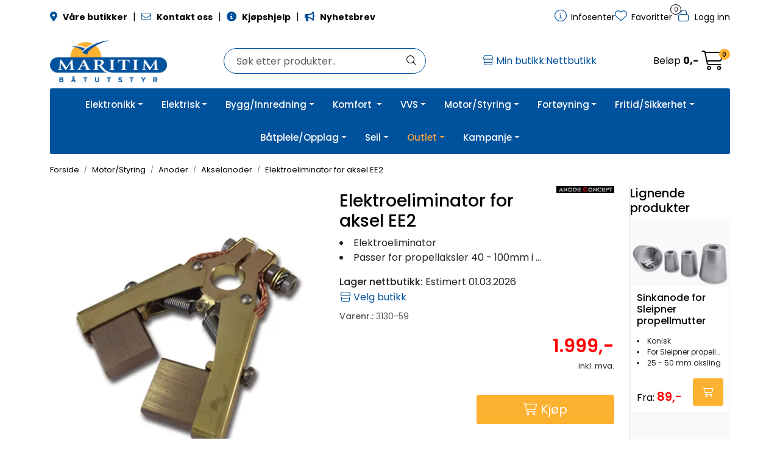

--- FILE ---
content_type: text/html; charset=UTF-8
request_url: https://www.maritim.no/elektro-eliminator-for-aksel-ee2
body_size: 38566
content:
<!DOCTYPE html>
<html lang="nb" data-bs-theme="light">
<head>
             
<!-- START /modules/meta -->
<title>Elektroeliminator for aksel EE2 Maritim Båtutstyr</title>
<meta name="generator" content="Gurusoft Ecommerce">
<meta name="viewport" content="width=device-width, initial-scale=1.0">
<meta http-equiv="content-type" content="text/html; charset=UTF-8">
<meta http-equiv="X-UA-Compatible" content="IE=edge">

<meta name="description" content="">

<meta name="robots" content="index,follow">

<link rel="canonical" href="https://www.maritim.no/elektro-eliminator-for-aksel-ee2">

<meta name="google" content="notranslate">

<meta property="og:site_name" content="Maritim Båtutstyr">
<meta property="og:url" content="https://www.maritim.no/elektro-eliminator-for-aksel-ee2">
<meta property="og:title" content="Elektroeliminator for aksel EE2 Maritim Båtutstyr">
<meta property="og:type" content="product">
<meta property="og:description" content="">
<meta property="og:image" content="https://res.cloudinary.com/maritim-no/image/upload/f_auto,q_auto/v1632917422/p_3130-59_default_1">
<meta property="og:image:url" content="https://res.cloudinary.com/maritim-no/image/upload/f_auto,q_auto/v1632917422/p_3130-59_default_1">
<meta property="og:image:secure_url" content="https://res.cloudinary.com/maritim-no/image/upload/f_auto,q_auto/v1632917422/p_3130-59_default_1">

<!-- END /modules/meta -->

             
<!-- START /modules/includes-head -->

         
<!-- START /modules/components/favicon -->

<link rel="icon" type="image/png" href="https://res.cloudinary.com/maritim-no/image/upload/w_64,h_64,c_limit,f_auto,q_auto/v1705358036/g_logo_favicon-mar_1.png">
<link rel="apple-touch-icon" href="https://res.cloudinary.com/maritim-no/image/upload/w_180,h_180,c_limit,f_auto,q_auto/v1705358036/g_logo_favicon-mar_1.png">

<!-- END /modules/components/favicon -->



             
<!-- START /modules/components/includes-head-cookie-information -->

    <script id="CookieConsent" type="text/javascript" src="https://policy.app.cookieinformation.com/uc.js" data-culture="NB" data-gcm-version="2.0"></script>
    <script>window.addEventListener('CookieInformationConsentGiven',function(event){if(CookieInformation.getConsentGivenFor('cookie_cat_marketing')){window.dataLayer=window.dataLayer||[];dataLayer.push({"ecomm_prodid":"3130-59","ecomm_pagetype":"product"});dataLayer.push({"ecommerce":null});dataLayer.push({"event":"view_item","ecommerce":{"items":[{"item_name":"Elektroeliminator for aksel EE2","item_id":"3130-59","value":1599.2,"currency":"NOK"}]}});dataLayer.push({"customerType":"anonymous"});(function(w,d,s,l,i){w[l]=w[l]||[];w[l].push({'gtm.start':new Date().getTime(),event:'gtm.js'});var f=d.getElementsByTagName(s)[0],j=d.createElement(s),dl=l!='dataLayer'?'&l='+l:'';j.async=true;j.src='//www.googletagmanager.com/gtm.js?id='+i+dl;f.parentNode.insertBefore(j,f);})(window,document,'script','dataLayer','GTM-5SLB64');(function(f,b,e,v,n,t,s){if(f.fbq)return;n=f.fbq=function(){n.callMethod?n.callMethod.apply(n,arguments):n.queue.push(arguments)};if(!f._fbq)f._fbq=n;n.push=n;n.loaded=!0;n.version='2.0';n.queue=[];t=b.createElement(e);t.async=!0;t.src=v;s=b.getElementsByTagName(e)[0];s.parentNode.insertBefore(t,s)})(window,document,'script','//connect.facebook.net/en_US/fbevents.js');fbq('init','1554172031285796');fbq('track','PageView');fbq('consent','revoke');fbq('track','ViewContent',{content_type:'product',content_ids:['3130-59'],content_name:'Elektroeliminator for aksel EE2'});}},false);</script>

<!-- END /modules/components/includes-head-cookie-information -->

<link href="/themes/stylesheet/fontawesome/css/A.fontawesome.min.css,qv=202512101130.pagespeed.cf.D8UCoWnw13.css" rel="stylesheet preload" as="style">
<link href="/themes/stylesheet/fontawesome/css/A.solid.min.css,qv=202512101130.pagespeed.cf.Cs5V7vkY69.css" rel="stylesheet preload" as="style">
<link href="/themes/stylesheet/fontawesome/css/A.light.min.css,qv=202512101130.pagespeed.cf.fTn3z4osB6.css" rel="stylesheet preload" as="style">
<link href="/themes/stylesheet/fontawesome/css/A.brands.min.css,qv=202512101130.pagespeed.cf.DwH4JASgjD.css" rel="stylesheet preload" as="style">
<link href="/themes/stylesheet/fontawesome/css/A.v5-font-face.min.css,qv=202512101130.pagespeed.cf.s8d3FpsWGt.css" rel="stylesheet preload" as="style">
<link href="/themes/stylesheet/A.owlCarousel,,_owl.carousel.min.css,,qv==202512101130+stylesheet.css+fancybox,,_jquery.fancybox.min.css,Mcc.wRx-k_QQyx.css.pagespeed.cf.sXW2GSxGBI.css" rel="stylesheet"/>



                        

    <style>#search-wrapper #tab-products .maritim-category-paths{display:none}.Q-002-carousel{max-width:89vw}.maritim-page-list .card picture img,.maritim-page-list-carousel .card picture img{width:50px}@media (max-width:992px){.container-mobil-2{.full-grid-parent {
			grid-template-columns: repeat(2, 1fr);
		}
	}.container-mobil-3{.full-grid-parent {
			grid-template-columns: repeat(3, 1fr);
		}
	}.container-mobil-4{.full-grid-parent {
			grid-template-columns: repeat(4, 1fr);
		}
	}.container-mobil-2,.container-mobil-3,.container-mobil-4{.full-grid-parent {
			grid-column-gap: var(--bs-grid-gutter-width);
			
			.full-grid-element {
				display: contents;
			}
		}
		
		.Q-017__container {
			h2.Q-017__title {
				font-size: clamp(20px, calc(1vw + 10px), 32px);
			}

			p.Q-017__subtitle {
        		font-size: clamp(14px, calc(1vw + 10px), 18px);
			}
			
			.Q-017__button {
				font-size: clamp(12px, calc(1vw + 0.5rem), 18px);
				white-space: nowrap;
			}
		}
	}}.full-grid-parent .full-grid-element{overflow:hidden}</style>


<!-- END /includes/stylesheet/product.vm -->
             
<!-- START /modules/includes-head-custom -->
<meta name="ahrefs-site-verification" content="f9e73b686c713330ef4799ca479c0d80de0f2cdb13eeffd7414e9a0a604228eb">

<script type="text/javascript" src="/themes/javascript/plugins/loop54-js-connector.min.js,qv=202512101130.pagespeed.jm.mLEWZOu7un.js"></script>
<script>let loop54Client=Loop54.getClient("maritim-no.54proxy.com");</script>

<!-- END /modules/includes-head-custom -->

    </head>
<body><noscript><meta HTTP-EQUIV="refresh" content="0;url='https://www.maritim.no/elektro-eliminator-for-aksel-ee2?PageSpeed=noscript'" /><style><!--table,div,span,font,p{display:none} --></style><div style="display:block">Please click <a href="https://www.maritim.no/elektro-eliminator-for-aksel-ee2?PageSpeed=noscript">here</a> if you are not redirected within a few seconds.</div></noscript>
             
<!-- START /modules/components/skip-to-main-content -->

<a id="skip-main" class="btn btn-primary visually-hidden-focusable" href="#columns">Skip to main content</a>

<!-- END /modules/components/skip-to-main-content -->

                 <noscript><iframe src="https://www.googletagmanager.com/ns.html?id=GTM-5SLB64" height="0" width="0" style="display:none;visibility:hidden"></iframe></noscript>

    <main id="page">

        <!--[if lt IE 7]>
        <p class="chromeframe">You are using an <strong>outdated</strong> browser. Please <a href="http://browsehappy.com/">upgrade your browser</a> or <a href="http://www.google.com/chromeframe/?redirect=true">activate Google Chrome Frame</a> to improve your experience.</p>
        <![endif]-->

        
                 
<!-- START /modules/components/scroll-to-top -->

<div class="scrollToTop">
    <div id="back-text">
        <span>Til toppen</span>
    </div>

    <i class="fa-light fa-angle-up" aria-hidden="true"></i>
</div>

<!-- END /modules/components/scroll-to-top -->
                 
<!-- START /modules/components/top-menu-admin -->

<div data-ajax_target="top-admin-menu" data-entity-type="product" data-entity-id="83195" data-edit=""></div>

<!-- END /modules/components/top-menu-admin -->
                 
<!-- START /modules/components/announcement-bar -->


<!-- END /modules/components/announcement-bar -->
                 
<!-- START /modules/components/top-menu -->

<div class="d-none d-lg-block top-menu-row">
    <div class="container">
        <div class="row align-items-center">
            <div class="col-7 col-xl-6">
                <div class="top-menu-row__link-menu">
                             
<!-- START /modules/components/top-links -->

    <a href="butikker-1" target="_self">
                    <i class="fas fa-map-marker-alt" aria-hidden="true"></i>
                <B>Våre butikker</B>
    </a>

    	    <span class="separator">|</span>
        <a href="nettbutikk-kontakt" target="_self">
                    <i class="far fa-envelope" aria-hidden="true"></i>
                <B>Kontakt oss</B>
    </a>

    	    <span class="separator">|</span>
        <a href="rad-og-tips" target="_self">
                    <i class="fas fa-info-circle" aria-hidden="true"></i>
                <B>Kjøpshjelp</B>
    </a>

    	    <span class="separator">|</span>
        <a href="https://pub.dialogapi.no/s/MTYyOTpmYWEzNzZjZS00YTRiLTQyOTYtOTFiNi04NjYyNjZjZjc1NWE" target="_blank">
                    <i class="fas fa-bullhorn" aria-hidden="true"></i>
                <B>Nyhetsbrev</B>
    </a>

    
<!-- END /modules/components/top-links -->
                </div>
            </div>

            <div class="col-5 col-xl-6">
                <div class="top-menu-row__icon-menu">
                             
<!-- START /modules/components/locale-button-desktop -->


<!-- END /modules/components/locale-button-desktop -->

                                                            
                             
<!-- START /modules/components/info-button-desktop -->

    <div class="info-button-desktop">
                <a href="infosenter">
            <i class="fa-light fa-circle-info" aria-hidden="true"></i>
            <span class="d-none d-xl-inline-block">Infosenter</span>
        </a>
    </div>

<!-- END /modules/components/info-button-desktop -->
                             
<!-- START /modules/components/favorite-button-desktop -->

    <div class="favorite-button-desktop">
        <span class="favorite-quantity" data-ajax_target="favorites-size">
                    </span>

        <a href="favorites" class="favorite-userbutton">
            <i class="fa-light fa-heart" aria-hidden="true"></i>
            <span class="d-none d-xl-inline-block">Favoritter</span>
        </a>
    </div>

<!-- END /modules/components/favorite-button-desktop -->
                             
<!-- START /modules/components/user-button-desktop -->

<div class="user-button-desktop">
			<a href="login">
			<i class="fa-light fa-lock" aria-hidden="true"></i>
			<span class="d-none d-xl-inline-block">Logg inn</span>
		</a>
	</div>

<!-- END /modules/components/user-button-desktop -->
                </div>
            </div>
        </div>
    </div>
</div>

<!-- END /modules/components/user-button-desktop -->

                 
<!-- START /modules/header -->

<header id="header" class="sticky-top">
    <div id="sticky-desktop" class="d-none d-lg-block">
                 
<!-- START /modules/components/header-desktop -->

<div id="topbar">
    <div class="desktop d-none d-lg-block">
        <div class="container">
            <div class="row align-items-center">
                <div class="col-lg-3 col-xl-3">
                             
<!-- START /modules/components/header-desktop-logo -->

<div id="logo-theme">
    <a class="d-flex" href="/"><img src="https://res.cloudinary.com/maritim-no/image/upload/f_auto,q_auto/v1709211638/g_logo_default-mar_1" class="img-fluid" alt="Maritim Båtutstyr" height="55" itemprop="logo"></a>
</div>

<!-- END /modules/components/header-desktop-logo -->
                </div>

                <div class="maritim-header-info">
                             
<!-- START /modules/components/header-desktop-search -->

<div class="search-bar" itemscope itemtype="http://schema.org/WebSite">
    <meta itemprop="url" content="https://www.maritim.no">
    <form action="search" method="get" accept-charset="UTF-8" itemprop="potentialAction" itemscope itemtype="http://schema.org/SearchAction">
        <meta itemprop="target" content="https://www.maritim.no/search?action=search&q={q}">
        <input type="hidden" name="action" value="search">

        <div class="input-group">
            <input type="text" name="q" placeholder="Søk etter produkter.." class="suggest form-control" aria-label="Søk" required itemprop="query-input" autocomplete="off" data-action="incremental-search" data-content-target="incremental-search-desktop">
            <button class="btn button-search" type="submit" aria-label="Søk">
                <i class="fa-light fa-magnifying-glass" aria-hidden="true"></i>
                <i class="fa-light fa-spinner-third fa-spin" hidden aria-hidden="true"></i>
            </button>
        </div>
    </form>
    <div class="incremental-search-content desktop" data-content="incremental-search-desktop"></div>
</div>

<!-- END /modules/components/header-desktop-search -->

                                                     <div id="marCustomHeaderInfoButton">
        <button class="btn btn-link p-0" title="Velg min butikk" data-bs-toggle="modal" data-bs-target="#modal-my-store">
            <i class="fa-light fa-store" aria-hidden="true"></i>
            <span class="customModalStoreHeaderSpan"></span>
        </button>
    </div>
                    
                    <div class="basket-button-desktop">
                                 
<!-- START /modules/components/basket-button-desktop -->

<div class="large-cart">
    <div class="large-cart__price">
        Beløp
        <span class="large-cart__price-amount" data-ajax_target="basket-amount"></span>
    </div>
    <div class="large-cart__icon">
        <div class="large-cart__amount" data-ajax_target="basket-size"></div>
        <a href="basket" title="Gå til handlevogn">
            <i class="fa-light fa-cart-shopping" aria-hidden="true"></i>
        </a>
    </div>
</div>

<!-- END /modules/components/basket-button-desktop -->
                    </div>
                </div>
            </div>
        </div>
    </div>
</div>

<nav id="desktop_menu" class="navbar navbar-expand-lg">
             
<!-- START /modules/components/category-menu-desktop -->

<div class="container justify-content-center">
    <ul class="navbar-nav collapse navbar-collapse flex-wrap justify-content-center align-items-center">
        
                        
            <li class="nav-item  dropdown dropdown-xl-trigger deeper " data-category_id="40100">
                <a class="dropdown-toggle nav-link" href="elektronikk-1" style="color:;">Elektronikk</a>

                                    <div class="dropdown-menu dropdown-xl-content">
                        <div class="container category-sub-menu">
                                                        
                                                                                                                                
                                <div class="d-flex gap-2 category-sub-menu-content">
                                                                            <img src="https://res.cloudinary.com/maritim-no/image/upload/w_50,h_50,c_limit,f_auto,q_auto/v1737554751/s_cp-10423_display_1" height="50" width="50" alt="Elektronikk">
                                    
                                    <div>
                                        <a style="color:;" href="elektronikk-2" title="Elektronikk">
                                            <span>Elektronikk</span>
                                        </a>

                                                                                    <ul class="category-sub-sub-menu-content">
                                                                                                
                                                                                                        
                                                    <li>
                                                                                                                <a style="color:;" href="nyhet-elektronikk" data-marcatid="41732">Nyhet Elektronikk</a>
                                                    </li>
                                                
                                                                                                        
                                                    <li>
                                                                                                                <a style="color:;" href="kampanje-elektronikk" data-marcatid="41733">Kampanje Elektronikk</a>
                                                    </li>
                                                
                                                                                                        
                                                    <li>
                                                                                                                <a style="color:;" href="skattekiste-elektronikk" data-marcatid="41734">Skattekiste Elektronikk</a>
                                                    </li>
                                                                                            </ul>
                                                                            </div>
                                </div>
                            
                                                                                                                                
                                <div class="d-flex gap-2 category-sub-menu-content">
                                                                            <img src="https://res.cloudinary.com/maritim-no/image/upload/w_50,h_50,c_limit,f_auto,q_auto/v1737554789/s_1010_display_1" height="50" width="50" alt="GPS-Kartplotter-Ekkolodd">
                                    
                                    <div>
                                        <a style="color:;" href="gps-kartplotter-ekkolodd" title="GPS-Kartplotter-Ekkolodd">
                                            <span>GPS-Kartplotter-Ekkolodd</span>
                                        </a>

                                                                                    <ul class="category-sub-sub-menu-content">
                                                                                                
                                                                                                        
                                                    <li>
                                                                                                                <a style="color:;" href="kartplottere" data-marcatid="41172">Kartplottere</a>
                                                    </li>
                                                
                                                                                                        
                                                    <li>
                                                                                                                <a style="color:;" href="raymarine-kartplottere" data-marcatid="41859">Raymarine kartplottere</a>
                                                    </li>
                                                
                                                                                                        
                                                    <li>
                                                                                                                <a style="color:;" href="garmin-kartplottere" data-marcatid="41862">Garmin kartplottere</a>
                                                    </li>
                                                
                                                                                                        
                                                    <li>
                                                                                                                <a style="color:;" href="simrad-kartplottere" data-marcatid="41860">Simrad kartplottere</a>
                                                    </li>
                                                
                                                                                                        
                                                    <li>
                                                                                                                <a style="color:;" href="ekkolodd-1" data-marcatid="41434">Ekkolodd</a>
                                                    </li>
                                                
                                                                                                        
                                                    <li>
                                                                                                                <a style="color:;" href="svingere-og-sensorer" data-marcatid="41177">Hekkmonterte svingere</a>
                                                    </li>
                                                
                                                                                                        
                                                    <li>
                                                                                                                <a style="color:;" href="gjennomgaende-og-innvendige-svingere" data-marcatid="41863">Gjennomgående og innvendige svingere</a>
                                                    </li>
                                                
                                                                                                        
                                                    <li>
                                                                                                                <a style="color:;" href="andre-gps-instrumenter" data-marcatid="40112">Andre GPS Instrumenter</a>
                                                    </li>
                                                
                                                                                                        
                                                    <li>
                                                                                                                <a style="color:;" href="elektroniske-kart" data-marcatid="41176">Elektroniske kart</a>
                                                    </li>
                                                
                                                                                                        
                                                    <li>
                                                                                                                <a style="color:;" href="nmea2000" data-marcatid="41364">NMEA2000</a>
                                                    </li>
                                                
                                                                                                        
                                                    <li>
                                                                                                                <a style="color:;" href="tilbehor-og-ekstrautstyr-1" data-marcatid="41178">Kabler for kartplotter og ekkolodd</a>
                                                    </li>
                                                
                                                                                                        
                                                    <li>
                                                                                                                <a style="color:;" href="poder-braketter-og-deksler" data-marcatid="41867">Poder, braketter og deksler</a>
                                                    </li>
                                                
                                                                                                        
                                                    <li>
                                                                                                                <a style="color:;" href="kamera-antenner-og-annet-tilbehor" data-marcatid="41868">Kamera, antenner og annet tilbehør</a>
                                                    </li>
                                                                                            </ul>
                                                                            </div>
                                </div>
                            
                                                                                                                                
                                <div class="d-flex gap-2 category-sub-menu-content">
                                                                            <img src="https://res.cloudinary.com/maritim-no/image/upload/w_50,h_50,c_limit,f_auto,q_auto/v1737553503/s_1045_display_1" height="50" width="50" alt="Radar">
                                    
                                    <div>
                                        <a style="color:;" href="radar" title="Radar">
                                            <span>Radar</span>
                                        </a>

                                                                                    <ul class="category-sub-sub-menu-content">
                                                                                                
                                                                                                        
                                                    <li>
                                                                                                                <a style="color:;" href="radarantenner" data-marcatid="41158">Radarantenner</a>
                                                    </li>
                                                
                                                                                                        
                                                    <li>
                                                                                                                <a style="color:;" href="tilbehor-til-radarantenner-og-master" data-marcatid="41159">Tilbehør til radarantenner og master</a>
                                                    </li>
                                                
                                                                                                        
                                                    <li>
                                                                                                                <a style="color:;" href="radarmaster" data-marcatid="41365">Radarmaster</a>
                                                    </li>
                                                                                            </ul>
                                                                            </div>
                                </div>
                            
                                                                                                                                
                                <div class="d-flex gap-2 category-sub-menu-content">
                                                                            <img src="https://res.cloudinary.com/maritim-no/image/upload/w_50,h_50,c_limit,f_auto,q_auto/v1737553193/s_1050_display_1" height="50" width="50" alt="Autopilot">
                                    
                                    <div>
                                        <a style="color:;" href="autopilot" title="Autopilot">
                                            <span>Autopilot</span>
                                        </a>

                                                                                    <ul class="category-sub-sub-menu-content">
                                                                                                
                                                                                                        
                                                    <li>
                                                                                                                <a style="color:;" href="autopilot-motorbat" data-marcatid="40143">Motorbåt</a>
                                                    </li>
                                                
                                                                                                        
                                                    <li>
                                                                                                                <a style="color:;" href="autopilot-seilbat-1" data-marcatid="40146">Seilbåt</a>
                                                    </li>
                                                
                                                                                                        
                                                    <li>
                                                                                                                <a style="color:;" href="tilbehor-autopilot" data-marcatid="40642">Tilbehør autopilot</a>
                                                    </li>
                                                                                            </ul>
                                                                            </div>
                                </div>
                            
                                                                                                                                
                                <div class="d-flex gap-2 category-sub-menu-content">
                                                                            <img src="https://res.cloudinary.com/maritim-no/image/upload/w_50,h_50,c_limit,f_auto,q_auto/v1737553287/s_1055_display_1" height="50" width="50" alt="VHF">
                                    
                                    <div>
                                        <a style="color:;" href="vhf" title="VHF">
                                            <span>VHF</span>
                                        </a>

                                                                                    <ul class="category-sub-sub-menu-content">
                                                                                                
                                                                                                        
                                                    <li>
                                                                                                                <a style="color:;" href="stasjonar" data-marcatid="41161">Stasjonær</a>
                                                    </li>
                                                
                                                                                                        
                                                    <li>
                                                                                                                <a style="color:;" href="handholdt" data-marcatid="41162">Håndholdt</a>
                                                    </li>
                                                
                                                                                                        
                                                    <li>
                                                                                                                <a style="color:;" href="tilbehor-vhf" data-marcatid="41163">Tilbehør VHF</a>
                                                    </li>
                                                                                            </ul>
                                                                            </div>
                                </div>
                            
                                                                                                                                
                                <div class="d-flex gap-2 category-sub-menu-content">
                                                                            <img src="https://res.cloudinary.com/maritim-no/image/upload/w_50,h_50,c_limit,f_auto,q_auto/v1737553454/s_1056_display_1" height="50" width="50" alt="AIS">
                                    
                                    <div>
                                        <a style="color:;" href="ais" title="AIS">
                                            <span>AIS</span>
                                        </a>

                                                                                    <ul class="category-sub-sub-menu-content">
                                                                                                
                                                                                                        
                                                    <li>
                                                                                                                <a style="color:;" href="sender--mottaker--tilbehor" data-marcatid="41165">Sender / mottaker / tilbehør</a>
                                                    </li>
                                                                                            </ul>
                                                                            </div>
                                </div>
                            
                                                                                                                                
                                <div class="d-flex gap-2 category-sub-menu-content">
                                                                            <img src="https://res.cloudinary.com/maritim-no/image/upload/w_50,h_50,c_limit,f_auto,q_auto/v1737970729/s_1060_display_1" height="50" width="50" alt="Instrumenter">
                                    
                                    <div>
                                        <a style="color:;" href="instrumenter" title="Instrumenter">
                                            <span>Instrumenter</span>
                                        </a>

                                                                                    <ul class="category-sub-sub-menu-content">
                                                                                                
                                                                                                        
                                                    <li>
                                                                                                                <a style="color:;" href="motor-instrumenter" data-marcatid="40149">Motorinstrumenter</a>
                                                    </li>
                                                
                                                                                                        
                                                    <li>
                                                                                                                <a style="color:;" href="tilbehor-motorinstrumenter" data-marcatid="40682">Tankgivere og sensorer</a>
                                                    </li>
                                                
                                                                                                        
                                                    <li>
                                                                                                                <a style="color:;" href="temperaturgivere" data-marcatid="41869">Temperaturgivere</a>
                                                    </li>
                                                
                                                                                                        
                                                    <li>
                                                                                                                <a style="color:;" href="andre-instrumentgivere" data-marcatid="41870">Andre instrumentgivere</a>
                                                    </li>
                                                
                                                                                                        
                                                    <li>
                                                                                                                <a style="color:;" href="seilinstrumenter" data-marcatid="40150">Seilinstrumenter</a>
                                                    </li>
                                                
                                                                                                        
                                                    <li>
                                                                                                                <a style="color:;" href="tilbehor-seilinstrumenter" data-marcatid="40151">Tilbehør seilinstrumenter</a>
                                                    </li>
                                                
                                                                                                        
                                                    <li>
                                                                                                                <a style="color:;" href="nmea2000-instrumenter" data-marcatid="40683">NMEA2000 Instrumenter</a>
                                                    </li>
                                                
                                                                                                        
                                                    <li>
                                                                                                                <a style="color:;" href="tilbehor-nmea2000" data-marcatid="40153">Tilbehør NMEA2000</a>
                                                    </li>
                                                
                                                                                                        
                                                    <li>
                                                                                                                <a style="color:;" href="monteringsutstyr-og-tilbehor-instrumenter" data-marcatid="41871">Monteringsutstyr og tilbehør instrumenter</a>
                                                    </li>
                                                                                            </ul>
                                                                            </div>
                                </div>
                            
                                                                                                                                
                                <div class="d-flex gap-2 category-sub-menu-content">
                                                                            <img src="https://res.cloudinary.com/maritim-no/image/upload/w_50,h_50,c_limit,f_auto,q_auto/v1737970817/s_1065_display_1" height="50" width="50" alt="Antenner">
                                    
                                    <div>
                                        <a style="color:;" href="antenner" title="Antenner">
                                            <span>Antenner</span>
                                        </a>

                                                                                    <ul class="category-sub-sub-menu-content">
                                                                                                
                                                                                                        
                                                    <li>
                                                                                                                <a style="color:;" href="tv--radio--internett" data-marcatid="40157">TV-, DAB- og radioantenner</a>
                                                    </li>
                                                
                                                                                                        
                                                    <li>
                                                                                                                <a style="color:;" href="vhf-antenne" data-marcatid="40159">VHF / AIS-antenner</a>
                                                    </li>
                                                
                                                                                                        
                                                    <li>
                                                                                                                <a style="color:;" href="andre-antenner" data-marcatid="41167">Andre antenner</a>
                                                    </li>
                                                
                                                                                                        
                                                    <li>
                                                                                                                <a style="color:;" href="tilbehor-1" data-marcatid="40163">Antennebraketter</a>
                                                    </li>
                                                
                                                                                                        
                                                    <li>
                                                                                                                <a style="color:;" href="internettantenner" data-marcatid="41876">Internettantenner</a>
                                                    </li>
                                                
                                                                                                        
                                                    <li>
                                                                                                                <a style="color:;" href="antennekabler--plugger-og-tilbehor" data-marcatid="41877">Antennekabler, -plugger og tilbehør</a>
                                                    </li>
                                                                                            </ul>
                                                                            </div>
                                </div>
                            
                                                                                                                                
                                <div class="d-flex gap-2 category-sub-menu-content">
                                                                            <img src="https://res.cloudinary.com/maritim-no/image/upload/w_50,h_50,c_limit,f_auto,q_auto/v1737555726/s_1070_display_1" height="50" width="50" alt="Lyd og bilde">
                                    
                                    <div>
                                        <a style="color:;" href="lyd-og-bilde" title="Lyd og bilde">
                                            <span>Lyd og bilde</span>
                                        </a>

                                                                                    <ul class="category-sub-sub-menu-content">
                                                                                                
                                                                                                        
                                                    <li>
                                                                                                                <a style="color:;" href="radio-stereo" data-marcatid="40165">Stereo</a>
                                                    </li>
                                                
                                                                                                        
                                                    <li>
                                                                                                                <a style="color:;" href="hoyttaler-sub" data-marcatid="40167">Høyttaler/SUB</a>
                                                    </li>
                                                
                                                                                                        
                                                    <li>
                                                                                                                <a style="color:;" href="tv" data-marcatid="40835">TV og kamera</a>
                                                    </li>
                                                
                                                                                                        
                                                    <li>
                                                                                                                <a style="color:;" href="forsterker" data-marcatid="41819">Forsterker</a>
                                                    </li>
                                                
                                                                                                        
                                                    <li>
                                                                                                                <a style="color:;" href="antenner-og-tilbehor" data-marcatid="41820">Antenner og tilbehør</a>
                                                    </li>
                                                                                            </ul>
                                                                            </div>
                                </div>
                                                    </div>
                    </div>
                            </li>
        
                        
            <li class="nav-item  dropdown dropdown-xl-trigger deeper " data-category_id="40102">
                <a class="dropdown-toggle nav-link" href="elektrisk" style="color:;">Elektrisk</a>

                                    <div class="dropdown-menu dropdown-xl-content">
                        <div class="container category-sub-menu">
                                                        
                                                                                                                                
                                <div class="d-flex gap-2 category-sub-menu-content">
                                                                            <img src="https://res.cloudinary.com/maritim-no/image/upload/w_50,h_50,c_limit,f_auto,q_auto/v1738309532/s_cp-10422_display_1" height="50" width="50" alt="Elektrisk">
                                    
                                    <div>
                                        <a style="color:;" href="elektrisk-2" title="Elektrisk">
                                            <span>Elektrisk</span>
                                        </a>

                                                                                    <ul class="category-sub-sub-menu-content">
                                                                                                
                                                                                                        
                                                    <li>
                                                                                                                <a style="color:;" href="nyhet-elektrisk" data-marcatid="41735">Nyhet Elektrisk</a>
                                                    </li>
                                                
                                                                                                        
                                                    <li>
                                                                                                                <a style="color:;" href="kampanje-elektrisk" data-marcatid="41736">Kampanje Elektrisk</a>
                                                    </li>
                                                
                                                                                                        
                                                    <li>
                                                                                                                <a style="color:;" href="skattekiste-elektrisk" data-marcatid="41737">Skattekiste Elektrisk</a>
                                                    </li>
                                                                                            </ul>
                                                                            </div>
                                </div>
                            
                                                                                                                                
                                <div class="d-flex gap-2 category-sub-menu-content">
                                                                            <img src="https://res.cloudinary.com/maritim-no/image/upload/w_50,h_50,c_limit,f_auto,q_auto/v1738236046/s_1110_display_1" height="50" width="50" alt="Batteri og strømforsyning">
                                    
                                    <div>
                                        <a style="color:;" href="batteri-og-stromforsyning" title="Batteri og strømforsyning">
                                            <span>Batteri og strømforsyning</span>
                                        </a>

                                                                                    <ul class="category-sub-sub-menu-content">
                                                                                                
                                                                                                        
                                                    <li>
                                                                                                                <a style="color:;" href="batterier" data-marcatid="40474">Batterier</a>
                                                    </li>
                                                
                                                                                                        
                                                    <li>
                                                                                                                <a style="color:;" href="agm-batterier-2" data-marcatid="41590">AGM-batterier</a>
                                                    </li>
                                                
                                                                                                        
                                                    <li>
                                                                                                                <a style="color:;" href="lithiumbatterier" data-marcatid="41591">Lithiumbatterier</a>
                                                    </li>
                                                
                                                                                                        
                                                    <li>
                                                                                                                <a style="color:;" href="gel-batterier" data-marcatid="41697">GEL-batterier</a>
                                                    </li>
                                                
                                                                                                        
                                                    <li>
                                                                                                                <a style="color:;" href="batterilader" data-marcatid="40475">Batterilader</a>
                                                    </li>
                                                
                                                                                                        
                                                    <li>
                                                                                                                <a style="color:;" href="batteriovervaakning" data-marcatid="40646">Batteriovervåkning</a>
                                                    </li>
                                                
                                                                                                        
                                                    <li>
                                                                                                                <a style="color:;" href="konverter-inverter" data-marcatid="40171">Inverter/Konverter</a>
                                                    </li>
                                                
                                                                                                        
                                                    <li>
                                                                                                                <a style="color:;" href="laderegulatorer" data-marcatid="40727">Laderegulatorer</a>
                                                    </li>
                                                
                                                                                                        
                                                    <li>
                                                                                                                <a style="color:;" href="landstrom" data-marcatid="41100">Landstrøm</a>
                                                    </li>
                                                
                                                                                                        
                                                    <li>
                                                                                                                <a style="color:;" href="dynaplate" data-marcatid="40640">Jordingsplater</a>
                                                    </li>
                                                
                                                                                                        
                                                    <li>
                                                                                                                <a style="color:;" href="batterivelger--hovedstrombryter" data-marcatid="40476">Batterivelger / hovedstrømbryter</a>
                                                    </li>
                                                
                                                                                                        
                                                    <li>
                                                                                                                <a style="color:;" href="tilbehor" data-marcatid="41707">Tilbehør</a>
                                                    </li>
                                                
                                                                                                        
                                                    <li>
                                                                                                                <a style="color:;" href="barbare-kraftstasjoner" data-marcatid="41762">Bærbare kraftstasjoner</a>
                                                    </li>
                                                
                                                                                                        
                                                    <li>
                                                                                                                <a style="color:;" href="startbatteri-1" data-marcatid="41764">Startbatteri</a>
                                                    </li>
                                                                                            </ul>
                                                                            </div>
                                </div>
                            
                                                                                                                                
                                <div class="d-flex gap-2 category-sub-menu-content">
                                                                            <img src="https://res.cloudinary.com/maritim-no/image/upload/w_50,h_50,c_limit,f_auto,q_auto/v1738309605/s_1111_display_1" height="50" width="50" alt="Fornybar energi">
                                    
                                    <div>
                                        <a style="color:;" href="fornybar-energi" title="Fornybar energi">
                                            <span>Fornybar energi</span>
                                        </a>

                                                                                    <ul class="category-sub-sub-menu-content">
                                                                                                
                                                                                                        
                                                    <li>
                                                                                                                <a style="color:;" href="brenselcelle" data-marcatid="41370">Brenselcelle</a>
                                                    </li>
                                                
                                                                                                        
                                                    <li>
                                                                                                                <a style="color:;" href="solcelle" data-marcatid="40477">Solcelle</a>
                                                    </li>
                                                
                                                                                                        
                                                    <li>
                                                                                                                <a style="color:;" href="tilbehor-solcelle" data-marcatid="41371">Tilbehør solcelle</a>
                                                    </li>
                                                
                                                                                                        
                                                    <li>
                                                                                                                <a style="color:;" href="vindgenerator" data-marcatid="40478">Vindgenerator</a>
                                                    </li>
                                                                                            </ul>
                                                                            </div>
                                </div>
                            
                                                                                                                                
                                <div class="d-flex gap-2 category-sub-menu-content">
                                                                            <img src="https://res.cloudinary.com/maritim-no/image/upload/w_50,h_50,c_limit,f_auto,q_auto/v1738309645/s_1120_display_1" height="50" width="50" alt="Brytere og paneler">
                                    
                                    <div>
                                        <a style="color:;" href="brytere-og-paneler" title="Brytere og paneler">
                                            <span>Brytere og paneler</span>
                                        </a>

                                                                                    <ul class="category-sub-sub-menu-content">
                                                                                                
                                                                                                        
                                                    <li>
                                                                                                                <a style="color:;" href="batterivelger--hovedstrombryter" data-marcatid="40476">Batterivelger / hovedstrømbryter</a>
                                                    </li>
                                                
                                                                                                        
                                                    <li>
                                                                                                                <a style="color:;" href="brytere--dimmere" data-marcatid="40480">Brytere / dimmere</a>
                                                    </li>
                                                
                                                                                                        
                                                    <li>
                                                                                                                <a style="color:;" href="bryterpanel" data-marcatid="40481">Bryterpanel</a>
                                                    </li>
                                                                                            </ul>
                                                                            </div>
                                </div>
                            
                                                                                                                                
                                <div class="d-flex gap-2 category-sub-menu-content">
                                                                            <img src="https://res.cloudinary.com/maritim-no/image/upload/w_50,h_50,c_limit,f_auto,q_auto/v1738236253/s_1130_display_1" height="50" width="50" alt="Kabel, kopling og sikringer">
                                    
                                    <div>
                                        <a style="color:;" href="kabel-kopling-og-sikringer" title="Kabel, kopling og sikringer">
                                            <span>Kabel, kopling og sikringer</span>
                                        </a>

                                                                                    <ul class="category-sub-sub-menu-content">
                                                                                                
                                                                                                        
                                                    <li>
                                                                                                                <a style="color:;" href="kabler-og-kabelsko" data-marcatid="40485">Kabler og kabelsko</a>
                                                    </li>
                                                
                                                                                                        
                                                    <li>
                                                                                                                <a style="color:;" href="koblingsskinner" data-marcatid="40486">Koblingsskinner</a>
                                                    </li>
                                                
                                                                                                        
                                                    <li>
                                                                                                                <a style="color:;" href="diverse-elektrisk" data-marcatid="40487">Diverse elektrisk</a>
                                                    </li>
                                                
                                                                                                        
                                                    <li>
                                                                                                                <a style="color:;" href="sikring-sikringsholder-og-panel" data-marcatid="40488">Sikring, sikringsholder og -panel</a>
                                                    </li>
                                                                                            </ul>
                                                                            </div>
                                </div>
                            
                                                                                                                                
                                <div class="d-flex gap-2 category-sub-menu-content">
                                                                            <img src="https://res.cloudinary.com/maritim-no/image/upload/w_50,h_50,c_limit,f_auto,q_auto/v1738309719/s_1135_display_1" height="50" width="50" alt="Elektrisk motor">
                                    
                                    <div>
                                        <a style="color:;" href="elektrisk-motor" title="Elektrisk motor">
                                            <span>Elektrisk motor</span>
                                        </a>

                                                                                    <ul class="category-sub-sub-menu-content">
                                                                                                
                                                                                                        
                                                    <li>
                                                                                                                <a style="color:;" href="vindusvisker" data-marcatid="40492">Vindusvisker</a>
                                                    </li>
                                                                                            </ul>
                                                                            </div>
                                </div>
                            
                                                                                                                                
                                <div class="d-flex gap-2 category-sub-menu-content">
                                                                            <img src="https://res.cloudinary.com/maritim-no/image/upload/w_50,h_50,c_limit,f_auto,q_auto/v1738309755/s_1150_display_1" height="50" width="50" alt="Lyskastere">
                                    
                                    <div>
                                        <a style="color:;" href="lyskastere" title="Lyskastere">
                                            <span>Lyskastere</span>
                                        </a>

                                                                                    <ul class="category-sub-sub-menu-content">
                                                                                                
                                                                                                        
                                                    <li>
                                                                                                                <a style="color:;" href="lyskaster--sokelys" data-marcatid="40504">Lyskaster / Søkelys</a>
                                                    </li>
                                                
                                                                                                        
                                                    <li>
                                                                                                                <a style="color:;" href="undervannslys" data-marcatid="40505">Undervannslys</a>
                                                    </li>
                                                                                            </ul>
                                                                            </div>
                                </div>
                            
                                                                                                                                
                                <div class="d-flex gap-2 category-sub-menu-content">
                                                                            <img src="https://res.cloudinary.com/maritim-no/image/upload/w_50,h_50,c_limit,f_auto,q_auto/v1738309844/s_1155_display_1" height="50" width="50" alt="Lanterner">
                                    
                                    <div>
                                        <a style="color:;" href="lanterner" title="Lanterner">
                                            <span>Lanterner</span>
                                        </a>

                                                                                    <ul class="category-sub-sub-menu-content">
                                                                                                
                                                                                                        
                                                    <li>
                                                                                                                <a style="color:;" href="inntil-7-mtr" data-marcatid="40507">Inntil 7 mtr</a>
                                                    </li>
                                                
                                                                                                        
                                                    <li>
                                                                                                                <a style="color:;" href="inntil-12-mtr" data-marcatid="40508"> Inntil 12 mtr</a>
                                                    </li>
                                                
                                                                                                        
                                                    <li>
                                                                                                                <a style="color:;" href="inntil-20-mtr" data-marcatid="40509">Inntil 20 mtr</a>
                                                    </li>
                                                
                                                                                                        
                                                    <li>
                                                                                                                <a style="color:;" href="lanterner-annet" data-marcatid="40510">Lanterner annet</a>
                                                    </li>
                                                                                            </ul>
                                                                            </div>
                                </div>
                            
                                                                                                                                
                                <div class="d-flex gap-2 category-sub-menu-content">
                                                                            <img src="https://res.cloudinary.com/maritim-no/image/upload/w_50,h_50,c_limit,f_auto,q_auto/v1738309877/s_1160_display_1" height="50" width="50" alt="Interiørbelysning">
                                    
                                    <div>
                                        <a style="color:;" href="interiorlbelysning" title="Interiørbelysning">
                                            <span>Interiørbelysning</span>
                                        </a>

                                                                                    <ul class="category-sub-sub-menu-content">
                                                                                                
                                                                                                        
                                                    <li>
                                                                                                                <a style="color:;" href="lampett-led" data-marcatid="40513">Lampett LED</a>
                                                    </li>
                                                
                                                                                                        
                                                    <li>
                                                                                                                <a style="color:;" href="taklys-led" data-marcatid="40515">Taklys LED</a>
                                                    </li>
                                                
                                                                                                        
                                                    <li>
                                                                                                                <a style="color:;" href="led-lyslister--led-tape" data-marcatid="40512">LED lyslister / LED tape</a>
                                                    </li>
                                                
                                                                                                        
                                                    <li>
                                                                                                                <a style="color:;" href="markeringslys-led" data-marcatid="40514">Markeringslys LED</a>
                                                    </li>
                                                
                                                                                                        
                                                    <li>
                                                                                                                <a style="color:;" href="lyspare-og-tilbehor" data-marcatid="40516">Lyspære og tilbehør </a>
                                                    </li>
                                                
                                                                                                        
                                                    <li>
                                                                                                                <a style="color:;" href="annet-belysning" data-marcatid="40517">Annet belysning</a>
                                                    </li>
                                                                                            </ul>
                                                                            </div>
                                </div>
                                                    </div>
                    </div>
                            </li>
        
                        
            <li class="nav-item  dropdown dropdown-xl-trigger deeper " data-category_id="40103">
                <a class="dropdown-toggle nav-link" href="bygg-innredning" style="color:;">Bygg/Innredning</a>

                                    <div class="dropdown-menu dropdown-xl-content">
                        <div class="container category-sub-menu">
                                                        
                                                                                                                                
                                <div class="d-flex gap-2 category-sub-menu-content">
                                                                            <img src="https://res.cloudinary.com/maritim-no/image/upload/w_50,h_50,c_limit,f_auto,q_auto/v1739949318/s_cp-10421_display_1" height="50" width="50" alt="Bygg/Innredning">
                                    
                                    <div>
                                        <a style="color:;" href="bygg-innredning-2" title="Bygg/Innredning">
                                            <span>Bygg/Innredning</span>
                                        </a>

                                                                                    <ul class="category-sub-sub-menu-content">
                                                                                                
                                                                                                        
                                                    <li>
                                                                                                                <a style="color:;" href="nyhet-bygg-innredning" data-marcatid="41738">Nyhet Bygg/Innredning</a>
                                                    </li>
                                                
                                                                                                        
                                                    <li>
                                                                                                                <a style="color:;" href="kampanje-bygg-innredning" data-marcatid="41739">Kampanje Bygg/Innredning</a>
                                                    </li>
                                                
                                                                                                        
                                                    <li>
                                                                                                                <a style="color:;" href="skattekiste-bygg-innredning" data-marcatid="41740">Skattekiste Bygg/Innredning</a>
                                                    </li>
                                                
                                                                                                        
                                                    <li>
                                                                                                                <a style="color:;" href="baugspyd-og-baugstiger" data-marcatid="41878">Baugspyd og baugstiger</a>
                                                    </li>
                                                                                            </ul>
                                                                            </div>
                                </div>
                            
                                                                                                                                
                                <div class="d-flex gap-2 category-sub-menu-content">
                                                                            <img src="https://res.cloudinary.com/maritim-no/image/upload/w_50,h_50,c_limit,f_auto,q_auto/v1739949381/s_1215_display_1" height="50" width="50" alt="Plattform, stiger og rekker">
                                    
                                    <div>
                                        <a style="color:;" href="plattform-stiger-og-rekker" title="Plattform, stiger og rekker">
                                            <span>Plattform, stiger og rekker</span>
                                        </a>

                                                                                    <ul class="category-sub-sub-menu-content">
                                                                                                
                                                                                                        
                                                    <li>
                                                                                                                <a style="color:;" href="rekker" data-marcatid="40522">Håndrekke/haifinne</a>
                                                    </li>
                                                
                                                                                                        
                                                    <li>
                                                                                                                <a style="color:;" href="baugspyd" data-marcatid="40523">Baugspyd</a>
                                                    </li>
                                                
                                                                                                        
                                                    <li>
                                                                                                                <a style="color:;" href="badeplattform" data-marcatid="40524">Badeplattform</a>
                                                    </li>
                                                
                                                                                                        
                                                    <li>
                                                                                                                <a style="color:;" href="stiger-og-leidere" data-marcatid="40525">Stiger og leidere</a>
                                                    </li>
                                                
                                                                                                        
                                                    <li>
                                                                                                                <a style="color:;" href="handtak-stigtrinn" data-marcatid="40528">Håndtak/stigtrinn</a>
                                                    </li>
                                                
                                                                                                        
                                                    <li>
                                                                                                                <a style="color:;" href="reservedeler-og-beslag" data-marcatid="40833">Reservedeler og beslag</a>
                                                    </li>
                                                                                            </ul>
                                                                            </div>
                                </div>
                            
                                                                                                                                
                                <div class="d-flex gap-2 category-sub-menu-content">
                                                                            <img src="https://res.cloudinary.com/maritim-no/image/upload/w_50,h_50,c_limit,f_auto,q_auto/v1739949582/s_1220_display_1" height="50" width="50" alt="Bord og Stol">
                                    
                                    <div>
                                        <a style="color:;" href="bord-og-stol" title="Bord og Stol">
                                            <span>Bord og Stol</span>
                                        </a>

                                                                                    <ul class="category-sub-sub-menu-content">
                                                                                                
                                                                                                        
                                                    <li>
                                                                                                                <a style="color:;" href="bordsoyler" data-marcatid="40531">Bordsøyler</a>
                                                    </li>
                                                
                                                                                                        
                                                    <li>
                                                                                                                <a style="color:;" href="bordplater" data-marcatid="40532">Bordplater</a>
                                                    </li>
                                                
                                                                                                        
                                                    <li>
                                                                                                                <a style="color:;" href="stol-fastmontert" data-marcatid="40535">Stol fastmontert</a>
                                                    </li>
                                                
                                                                                                        
                                                    <li>
                                                                                                                <a style="color:;" href="stolsoyler" data-marcatid="40536">Stolsøyler</a>
                                                    </li>
                                                
                                                                                                        
                                                    <li>
                                                                                                                <a style="color:;" href="dekkstoler-og-dekksbord" data-marcatid="40537">Dekkstoler og dekksbord</a>
                                                    </li>
                                                
                                                                                                        
                                                    <li>
                                                                                                                <a style="color:;" href="stoltrekk" data-marcatid="40538">Stoltrekk </a>
                                                    </li>
                                                                                            </ul>
                                                                            </div>
                                </div>
                            
                                                                                                                                
                                <div class="d-flex gap-2 category-sub-menu-content">
                                                                            <img src="https://res.cloudinary.com/maritim-no/image/upload/w_50,h_50,c_limit,f_auto,q_auto/v1739949609/s_1240_display_1" height="50" width="50" alt="Byggematerialer og Innredning">
                                    
                                    <div>
                                        <a style="color:;" href="byggematerialer-og-innredning" title="Byggematerialer og Innredning">
                                            <span>Byggematerialer og Innredning</span>
                                        </a>

                                                                                    <ul class="category-sub-sub-menu-content">
                                                                                                
                                                                                                        
                                                    <li>
                                                                                                                <a style="color:;" href="kryssfiner" data-marcatid="40545">Kryssfiner</a>
                                                    </li>
                                                
                                                                                                        
                                                    <li>
                                                                                                                <a style="color:;" href="plastplater" data-marcatid="40546">Plastplater</a>
                                                    </li>
                                                
                                                                                                        
                                                    <li>
                                                                                                                <a style="color:;" href="polstring-skottbekledning" data-marcatid="40547">Polstring/Skottbekledning</a>
                                                    </li>
                                                
                                                                                                        
                                                    <li>
                                                                                                                <a style="color:;" href="imitert-skinn" data-marcatid="40548">Imitert skinn</a>
                                                    </li>
                                                
                                                                                                        
                                                    <li>
                                                                                                                <a style="color:;" href="isolasjon-for-motor-og-skrog" data-marcatid="40550">Isolasjon for motor og skrog</a>
                                                    </li>
                                                
                                                                                                        
                                                    <li>
                                                                                                                <a style="color:;" href="lister" data-marcatid="40551">Lister</a>
                                                    </li>
                                                
                                                                                                        
                                                    <li>
                                                                                                                <a style="color:;" href="lim-og-tetning-1" data-marcatid="40552">Lim og tetning</a>
                                                    </li>
                                                
                                                                                                        
                                                    <li>
                                                                                                                <a style="color:;" href="teak" data-marcatid="40554">Teakartikler</a>
                                                    </li>
                                                
                                                                                                        
                                                    <li>
                                                                                                                <a style="color:;" href="plastartikkler" data-marcatid="40555">Plastartikkler</a>
                                                    </li>
                                                
                                                                                                        
                                                    <li>
                                                                                                                <a style="color:;" href="glass-koppeholder" data-marcatid="40556">Glass/koppeholder</a>
                                                    </li>
                                                
                                                                                                        
                                                    <li>
                                                                                                                <a style="color:;" href="oppbevaringsrom" data-marcatid="40557">Oppbevaringsrom</a>
                                                    </li>
                                                                                            </ul>
                                                                            </div>
                                </div>
                            
                                                                                                                                
                                <div class="d-flex gap-2 category-sub-menu-content">
                                                                            <img src="https://res.cloudinary.com/maritim-no/image/upload/w_50,h_50,c_limit,f_auto,q_auto/v1739949667/s_1250_display_1" height="50" width="50" alt="Luker">
                                    
                                    <div>
                                        <a style="color:;" href="luker" title="Luker">
                                            <span>Luker</span>
                                        </a>

                                                                                    <ul class="category-sub-sub-menu-content">
                                                                                                
                                                                                                        
                                                    <li>
                                                                                                                <a style="color:;" href="abs-luke" data-marcatid="40559">ABS-luke</a>
                                                    </li>
                                                
                                                                                                        
                                                    <li>
                                                                                                                <a style="color:;" href="dekksluke" data-marcatid="40560">Dekksluke</a>
                                                    </li>
                                                
                                                                                                        
                                                    <li>
                                                                                                                <a style="color:;" href="inspeksjonsluke" data-marcatid="40561">Inspeksjonsluke</a>
                                                    </li>
                                                
                                                                                                        
                                                    <li>
                                                                                                                <a style="color:;" href="ko-oye" data-marcatid="40562">Ko-øye</a>
                                                    </li>
                                                
                                                                                                        
                                                    <li>
                                                                                                                <a style="color:;" href="portlights" data-marcatid="40564">Portlights</a>
                                                    </li>
                                                
                                                                                                        
                                                    <li>
                                                                                                                <a style="color:;" href="tilbehor-luker-portlights" data-marcatid="40635">Tilbehør luker/portlights</a>
                                                    </li>
                                                
                                                                                                        
                                                    <li>
                                                                                                                <a style="color:;" href="reservedeler-luker" data-marcatid="41232">Reservedeler luker</a>
                                                    </li>
                                                
                                                                                                        
                                                    <li>
                                                                                                                <a style="color:;" href="reservedeler-portlights" data-marcatid="41239">Reservedeler portlights</a>
                                                    </li>
                                                                                            </ul>
                                                                            </div>
                                </div>
                            
                                                                                                                                
                                <div class="d-flex gap-2 category-sub-menu-content">
                                                                            <img src="https://res.cloudinary.com/maritim-no/image/upload/w_50,h_50,c_limit,f_auto,q_auto/v1739949809/s_1255_display_1" height="50" width="50" alt="Dekksbeslag">
                                    
                                    <div>
                                        <a style="color:;" href="dekksbeslag" title="Dekksbeslag">
                                            <span>Dekksbeslag</span>
                                        </a>

                                                                                    <ul class="category-sub-sub-menu-content">
                                                                                                
                                                                                                        
                                                    <li>
                                                                                                                <a style="color:;" href="dekksforskruvning" data-marcatid="40567">Dekksforskruvning</a>
                                                    </li>
                                                
                                                                                                        
                                                    <li>
                                                                                                                <a style="color:;" href="halegatt" data-marcatid="40569">Halegatt</a>
                                                    </li>
                                                
                                                                                                        
                                                    <li>
                                                                                                                <a style="color:;" href="kalesjebeslag" data-marcatid="40315">Kalesjebeslag</a>
                                                    </li>
                                                
                                                                                                        
                                                    <li>
                                                                                                                <a style="color:;" href="puller" data-marcatid="40571">Puller</a>
                                                    </li>
                                                
                                                                                                        
                                                    <li>
                                                                                                                <a style="color:;" href="rekkebeslag-og-ror" data-marcatid="40572">Rekkebeslag og rør</a>
                                                    </li>
                                                
                                                                                                        
                                                    <li>
                                                                                                                <a style="color:;" href="daviter" data-marcatid="40573">Daviter</a>
                                                    </li>
                                                                                            </ul>
                                                                            </div>
                                </div>
                            
                                                                                                                                
                                <div class="d-flex gap-2 category-sub-menu-content">
                                                                            <img src="https://res.cloudinary.com/maritim-no/image/upload/w_50,h_50,c_limit,f_auto,q_auto/v1739949900/s_1260_display_1" height="50" width="50" alt="Bolter, skruer, nagler">
                                    
                                    <div>
                                        <a style="color:;" href="bolter-skruer-nagler" title="Bolter, skruer, nagler">
                                            <span>Bolter, skruer, nagler</span>
                                        </a>

                                                                                    <ul class="category-sub-sub-menu-content">
                                                                                                
                                                                                                        
                                                    <li>
                                                                                                                <a style="color:;" href="bolter" data-marcatid="40110">Bolter</a>
                                                    </li>
                                                
                                                                                                        
                                                    <li>
                                                                                                                <a style="color:;" href="ringbolt-og-oyebolter" data-marcatid="40669">Ringbolt og øyebolter</a>
                                                    </li>
                                                
                                                                                                        
                                                    <li>
                                                                                                                <a style="color:;" href="muttere-og-skiver" data-marcatid="40298">Muttere og skiver</a>
                                                    </li>
                                                
                                                                                                        
                                                    <li>
                                                                                                                <a style="color:;" href="plateskruer" data-marcatid="40301">Plateskruer</a>
                                                    </li>
                                                
                                                                                                        
                                                    <li>
                                                                                                                <a style="color:;" href="andre-skrueartikler" data-marcatid="40302">Andre skrueartikler</a>
                                                    </li>
                                                                                            </ul>
                                                                            </div>
                                </div>
                            
                                                                                                                                
                                <div class="d-flex gap-2 category-sub-menu-content">
                                                                            <img src="https://res.cloudinary.com/maritim-no/image/upload/w_50,h_50,c_limit,f_auto,q_auto/v1739949951/s_1265_display_1" height="50" width="50" alt="Beslag og Hengsler">
                                    
                                    <div>
                                        <a style="color:;" href="beslag-og-hengsler" title="Beslag og Hengsler">
                                            <span>Beslag og Hengsler</span>
                                        </a>

                                                                                    <ul class="category-sub-sub-menu-content">
                                                                                                
                                                                                                        
                                                    <li>
                                                                                                                <a style="color:;" href="hengsler" data-marcatid="40659">Hengsler</a>
                                                    </li>
                                                
                                                                                                        
                                                    <li>
                                                                                                                <a style="color:;" href="gassdempere-og-lukestrammere" data-marcatid="40661">Gassdempere og lukestrammere</a>
                                                    </li>
                                                
                                                                                                        
                                                    <li>
                                                                                                                <a style="color:;" href="diverse-beslag" data-marcatid="40663">Diverse beslag</a>
                                                    </li>
                                                
                                                                                                        
                                                    <li>
                                                                                                                <a style="color:;" href="hengelasbeslag--kastekrok--skater" data-marcatid="40666">Hengelåsbeslag - kastekrok - skåter</a>
                                                    </li>
                                                
                                                                                                        
                                                    <li>
                                                                                                                <a style="color:;" href="dorkbeslag" data-marcatid="40668">Dørkbeslag</a>
                                                    </li>
                                                
                                                                                                        
                                                    <li>
                                                                                                                <a style="color:;" href="strekkfisk" data-marcatid="40731">Strekkfisk</a>
                                                    </li>
                                                
                                                                                                        
                                                    <li>
                                                                                                                <a style="color:;" href="arebeslag" data-marcatid="40834">Årebeslag</a>
                                                    </li>
                                                                                            </ul>
                                                                            </div>
                                </div>
                            
                                                                                                                                
                                <div class="d-flex gap-2 category-sub-menu-content">
                                                                            <img src="https://res.cloudinary.com/maritim-no/image/upload/w_50,h_50,c_limit,f_auto,q_auto/v1739950004/s_1270_display_1" height="50" width="50" alt="Kroker/sjakler">
                                    
                                    <div>
                                        <a style="color:;" href="kroker-sjakler" title="Kroker/sjakler">
                                            <span>Kroker/sjakler</span>
                                        </a>

                                                                                    <ul class="category-sub-sub-menu-content">
                                                                                                
                                                                                                        
                                                    <li>
                                                                                                                <a style="color:;" href="galvanisert" data-marcatid="40307">Galvanisert</a>
                                                    </li>
                                                
                                                                                                        
                                                    <li>
                                                                                                                <a style="color:;" href="rustfritt-og-syrefast" data-marcatid="40308">Rustfritt og syrefast</a>
                                                    </li>
                                                                                            </ul>
                                                                            </div>
                                </div>
                            
                                                                                                                                
                                <div class="d-flex gap-2 category-sub-menu-content">
                                                                            <img src="https://res.cloudinary.com/maritim-no/image/upload/w_50,h_50,c_limit,f_auto,q_auto/v1739950085/s_1285_display_1" height="50" width="50" alt="Bryggeutstyr og fenderlist">
                                    
                                    <div>
                                        <a style="color:;" href="bryggeutstyr-og-fenderlist" title="Bryggeutstyr og fenderlist">
                                            <span>Bryggeutstyr og fenderlist</span>
                                        </a>

                                                                                    <ul class="category-sub-sub-menu-content">
                                                                                                
                                                                                                        
                                                    <li>
                                                                                                                <a style="color:;" href="bryggetrapp" data-marcatid="40582">Bryggetrapp</a>
                                                    </li>
                                                
                                                                                                        
                                                    <li>
                                                                                                                <a style="color:;" href="bryggepullere-og-beslag" data-marcatid="40584">Bryggepullere og beslag</a>
                                                    </li>
                                                
                                                                                                        
                                                    <li>
                                                                                                                <a style="color:;" href="bryggefender" data-marcatid="40583">Bryggefender</a>
                                                    </li>
                                                
                                                                                                        
                                                    <li>
                                                                                                                <a style="color:;" href="fenderlist-2" data-marcatid="40577">Fenderlist</a>
                                                    </li>
                                                
                                                                                                        
                                                    <li>
                                                                                                                <a style="color:;" href="fenderlistbeslag" data-marcatid="40578">Fenderlistbeslag</a>
                                                    </li>
                                                                                            </ul>
                                                                            </div>
                                </div>
                            
                                                                                                                                
                                <div class="d-flex gap-2 category-sub-menu-content">
                                                                            <img src="https://res.cloudinary.com/maritim-no/image/upload/w_50,h_50,c_limit,f_auto,q_auto/v1739950154/s_cp-1280_display_1" height="50" width="50" alt="Tape og lister">
                                    
                                    <div>
                                        <a style="color:;" href="tape-og-lister" title="Tape og lister">
                                            <span>Tape og lister</span>
                                        </a>

                                                                                    <ul class="category-sub-sub-menu-content">
                                                                                                
                                                                                                        
                                                    <li>
                                                                                                                <a style="color:;" href="teip" data-marcatid="41103">Tape</a>
                                                    </li>
                                                
                                                                                                        
                                                    <li>
                                                                                                                <a style="color:;" href="tetningslist" data-marcatid="41110">Tetningslist</a>
                                                    </li>
                                                                                            </ul>
                                                                            </div>
                                </div>
                            
                                                                                                                                
                                <div class="d-flex gap-2 category-sub-menu-content">
                                                                            <img src="https://res.cloudinary.com/maritim-no/image/upload/w_50,h_50,c_limit,f_auto,q_auto/v1739950223/s_cp-1290_display_1" height="50" width="50" alt="Diverse">
                                    
                                    <div>
                                        <a style="color:;" href="diverse-1" title="Diverse">
                                            <span>Diverse</span>
                                        </a>

                                                                                    <ul class="category-sub-sub-menu-content">
                                                                                                
                                                                                                        
                                                    <li>
                                                                                                                <a style="color:;" href="knagger" data-marcatid="40317">Knagger</a>
                                                    </li>
                                                
                                                                                                        
                                                    <li>
                                                                                                                <a style="color:;" href="skap-og-dorlas" data-marcatid="40319">Skap og dørlås</a>
                                                    </li>
                                                
                                                                                                        
                                                    <li>
                                                                                                                <a style="color:;" href="tall-og-bokstaver" data-marcatid="40321">Tall og bokstaver</a>
                                                    </li>
                                                
                                                                                                        
                                                    <li>
                                                                                                                <a style="color:;" href="kabelklammer-strips" data-marcatid="40314">Kabelklammer/strips</a>
                                                    </li>
                                                
                                                                                                        
                                                    <li>
                                                                                                                <a style="color:;" href="flagg-flaggstenger-holdere" data-marcatid="40575">Flagg / flaggstenger / holdere</a>
                                                    </li>
                                                
                                                                                                        
                                                    <li>
                                                                                                                <a style="color:;" href="matter-og-tepper" data-marcatid="41197">Matter og tepper</a>
                                                    </li>
                                                                                            </ul>
                                                                            </div>
                                </div>
                                                    </div>
                    </div>
                            </li>
        
                        
            <li class="nav-item  dropdown dropdown-xl-trigger deeper " data-category_id="40108">
                <a class="dropdown-toggle nav-link" href="komfort" style="color:;">Komfort </a>

                                    <div class="dropdown-menu dropdown-xl-content">
                        <div class="container category-sub-menu">
                                                        
                                                                                                                                
                                <div class="d-flex gap-2 category-sub-menu-content">
                                                                            <img src="https://res.cloudinary.com/maritim-no/image/upload/w_50,h_50,c_limit,f_auto,q_auto/v1741950740/s_cp-10420_display_1" height="50" width="50" alt="Komfort">
                                    
                                    <div>
                                        <a style="color:;" href="komfort-2" title="Komfort">
                                            <span>Komfort</span>
                                        </a>

                                                                                    <ul class="category-sub-sub-menu-content">
                                                                                                
                                                                                                        
                                                    <li>
                                                                                                                <a style="color:;" href="nyhet-komfort" data-marcatid="41741">Nyhet Komfort</a>
                                                    </li>
                                                
                                                                                                        
                                                    <li>
                                                                                                                <a style="color:;" href="kampanje-komfort" data-marcatid="41742">Kampanje Komfort</a>
                                                    </li>
                                                
                                                                                                        
                                                    <li>
                                                                                                                <a style="color:;" href="skattekiste-komfort" data-marcatid="41743">Skattekiste Komfort</a>
                                                    </li>
                                                                                            </ul>
                                                                            </div>
                                </div>
                            
                                                                                                                                
                                <div class="d-flex gap-2 category-sub-menu-content">
                                                                            <img src="https://res.cloudinary.com/maritim-no/image/upload/w_50,h_50,c_limit,f_auto,q_auto/v1741950688/s_cp-2200_display_1" height="50" width="50" alt="Puter, sengetøy og tekstil">
                                    
                                    <div>
                                        <a style="color:;" href="puter-sengetoy-og-tekstil" title="Puter, sengetøy og tekstil">
                                            <span>Puter, sengetøy og tekstil</span>
                                        </a>

                                                                                    <ul class="category-sub-sub-menu-content">
                                                                                                
                                                                                                        
                                                    <li>
                                                                                                                <a style="color:;" href="puter-og-sitteunderlag" data-marcatid="40539">Puter og sitteunderlag</a>
                                                    </li>
                                                
                                                                                                        
                                                    <li>
                                                                                                                <a style="color:;" href="koyeunderlag" data-marcatid="40787">Køyeunderlag</a>
                                                    </li>
                                                
                                                                                                        
                                                    <li>
                                                                                                                <a style="color:;" href="handkle-og-pledd" data-marcatid="40836">Håndkle og pledd</a>
                                                    </li>
                                                
                                                                                                        
                                                    <li>
                                                                                                                <a style="color:;" href="duk-og-brikker" data-marcatid="40437">Duk og brikker</a>
                                                    </li>
                                                
                                                                                                        
                                                    <li>
                                                                                                                <a style="color:;" href="klesklyper" data-marcatid="40316">Klesklyper</a>
                                                    </li>
                                                                                            </ul>
                                                                            </div>
                                </div>
                            
                                                                                                                                
                                <div class="d-flex gap-2 category-sub-menu-content">
                                                                            <img src="https://res.cloudinary.com/maritim-no/image/upload/w_50,h_50,c_limit,f_auto,q_auto/v1741950807/s_cp-2205_display_1" height="50" width="50" alt="Kjøkkenutstyr">
                                    
                                    <div>
                                        <a style="color:;" href="kjokkenutstyr" title="Kjøkkenutstyr">
                                            <span>Kjøkkenutstyr</span>
                                        </a>

                                                                                    <ul class="category-sub-sub-menu-content">
                                                                                                
                                                                                                        
                                                    <li>
                                                                                                                <a style="color:;" href="glass" data-marcatid="40542">Glass</a>
                                                    </li>
                                                
                                                                                                        
                                                    <li>
                                                                                                                <a style="color:;" href="servise" data-marcatid="40354">Servise</a>
                                                    </li>
                                                
                                                                                                        
                                                    <li>
                                                                                                                <a style="color:;" href="gryter-stekepanner" data-marcatid="40439">Gryter/stekepanner</a>
                                                    </li>
                                                
                                                                                                        
                                                    <li>
                                                                                                                <a style="color:;" href="diverse-kjokken" data-marcatid="40543">Diverse kjøkken</a>
                                                    </li>
                                                                                            </ul>
                                                                            </div>
                                </div>
                            
                                                                                                                                
                                <div class="d-flex gap-2 category-sub-menu-content">
                                                                            <img src="https://res.cloudinary.com/maritim-no/image/upload/w_50,h_50,c_limit,f_auto,q_auto/v1741950942/s_cp-2210_display_1" height="50" width="50" alt="Kjøl og frys">
                                    
                                    <div>
                                        <a style="color:;" href="kjol-og-frys" title="Kjøl og frys">
                                            <span>Kjøl og frys</span>
                                        </a>

                                                                                    <ul class="category-sub-sub-menu-content">
                                                                                                
                                                                                                        
                                                    <li>
                                                                                                                <a style="color:;" href="kjoleskap" data-marcatid="40226">Kjøleskap</a>
                                                    </li>
                                                
                                                                                                        
                                                    <li>
                                                                                                                <a style="color:;" href="kjoleboks" data-marcatid="40227">Kjøleboks</a>
                                                    </li>
                                                
                                                                                                        
                                                    <li>
                                                                                                                <a style="color:;" href="kjoleaggregat" data-marcatid="40228">Kjøleaggregat</a>
                                                    </li>
                                                
                                                                                                        
                                                    <li>
                                                                                                                <a style="color:;" href="fryseboks" data-marcatid="41125">Fryseboks</a>
                                                    </li>
                                                
                                                                                                        
                                                    <li>
                                                                                                                <a style="color:;" href="tilbehor-kjol-og-frys" data-marcatid="41126">Tilbehør kjøl og frys</a>
                                                    </li>
                                                                                            </ul>
                                                                            </div>
                                </div>
                            
                                                                                                                                
                                <div class="d-flex gap-2 category-sub-menu-content">
                                                                            <img src="https://res.cloudinary.com/maritim-no/image/upload/w_50,h_50,c_limit,f_auto,q_auto/v1741951008/s_cp-2212_display_1" height="50" width="50" alt="Komfyr og kok">
                                    
                                    <div>
                                        <a style="color:;" href="komfyr-og-kok" title="Komfyr og kok">
                                            <span>Komfyr og kok</span>
                                        </a>

                                                                                    <ul class="category-sub-sub-menu-content">
                                                                                                
                                                                                                        
                                                    <li>
                                                                                                                <a style="color:;" href="kokeapparat-2" data-marcatid="40230">Kokeapparat</a>
                                                    </li>
                                                
                                                                                                        
                                                    <li>
                                                                                                                <a style="color:;" href="kokeapparat-tilbehor" data-marcatid="41128">Kokeapparat tilbehør</a>
                                                    </li>
                                                
                                                                                                        
                                                    <li>
                                                                                                                <a style="color:;" href="komfyr" data-marcatid="40232">Komfyr</a>
                                                    </li>
                                                
                                                                                                        
                                                    <li>
                                                                                                                <a style="color:;" href="grill" data-marcatid="40231">Grill</a>
                                                    </li>
                                                
                                                                                                        
                                                    <li>
                                                                                                                <a style="color:;" href="grill-tilbehor" data-marcatid="41433">Grill tilbehør</a>
                                                    </li>
                                                                                            </ul>
                                                                            </div>
                                </div>
                            
                                                                                                                                
                                <div class="d-flex gap-2 category-sub-menu-content">
                                                                            <img src="https://res.cloudinary.com/maritim-no/image/upload/w_50,h_50,c_limit,f_auto,q_auto/v1741951063/s_cp-2215_display_1" height="50" width="50" alt="Gass">
                                    
                                    <div>
                                        <a style="color:;" href="gass" title="Gass">
                                            <span>Gass</span>
                                        </a>

                                                                                    <ul class="category-sub-sub-menu-content">
                                                                                                
                                                                                                        
                                                    <li>
                                                                                                                <a style="color:;" href="gassutstyr" data-marcatid="40239">Koblingsmateriell</a>
                                                    </li>
                                                
                                                                                                        
                                                    <li>
                                                                                                                <a style="color:;" href="slanger-og-ror-1" data-marcatid="41374">Slanger og rør</a>
                                                    </li>
                                                
                                                                                                        
                                                    <li>
                                                                                                                <a style="color:;" href="regulatorer" data-marcatid="41375">Regulatorer</a>
                                                    </li>
                                                
                                                                                                        
                                                    <li>
                                                                                                                <a style="color:;" href="stengeventil-lekkasjetester" data-marcatid="41376">Stengeventil/lekkasjetester</a>
                                                    </li>
                                                
                                                                                                        
                                                    <li>
                                                                                                                <a style="color:;" href="gassbokser-kasser" data-marcatid="41377">Gassbokser/kasser</a>
                                                    </li>
                                                                                            </ul>
                                                                            </div>
                                </div>
                            
                                                                                                                                
                                <div class="d-flex gap-2 category-sub-menu-content">
                                                                            <img src="https://res.cloudinary.com/maritim-no/image/upload/w_50,h_50,c_limit,f_auto,q_auto/v1741951132/s_cp-2220_display_1" height="50" width="50" alt="Varme">
                                    
                                    <div>
                                        <a style="color:;" href="varme-1" title="Varme">
                                            <span>Varme</span>
                                        </a>

                                                                                    <ul class="category-sub-sub-menu-content">
                                                                                                
                                                                                                        
                                                    <li>
                                                                                                                <a style="color:;" href="dieselvarmer" data-marcatid="40234">Luftvarmer</a>
                                                    </li>
                                                
                                                                                                        
                                                    <li>
                                                                                                                <a style="color:;" href="vannvarmer-1" data-marcatid="40235">Vannvarmer</a>
                                                    </li>
                                                
                                                                                                        
                                                    <li>
                                                                                                                <a style="color:;" href="tilbehor-varme" data-marcatid="40236">Tilbehør varme</a>
                                                    </li>
                                                
                                                                                                        
                                                    <li>
                                                                                                                <a style="color:;" href="defroster" data-marcatid="40237">Defroster</a>
                                                    </li>
                                                
                                                                                                        
                                                    <li>
                                                                                                                <a style="color:;" href="andre-varmekilder" data-marcatid="40786">Andre varmekilder</a>
                                                    </li>
                                                
                                                                                                        
                                                    <li>
                                                                                                                <a style="color:;" href="brensel" data-marcatid="40627">Brensel</a>
                                                    </li>
                                                                                            </ul>
                                                                            </div>
                                </div>
                            
                                                                                                                                
                                <div class="d-flex gap-2 category-sub-menu-content">
                                                                            <img src="https://res.cloudinary.com/maritim-no/image/upload/w_50,h_50,c_limit,f_auto,q_auto/v1741951185/s_cp-2225_display_1" height="50" width="50" alt="Ventilasjon">
                                    
                                    <div>
                                        <a style="color:;" href="ventilasjon-1" title="Ventilasjon">
                                            <span>Ventilasjon</span>
                                        </a>

                                                                                    <ul class="category-sub-sub-menu-content">
                                                                                                
                                                                                                        
                                                    <li>
                                                                                                                <a style="color:;" href="ventilrist" data-marcatid="40245">Ventilrist</a>
                                                    </li>
                                                
                                                                                                        
                                                    <li>
                                                                                                                <a style="color:;" href="ventilator-og-vifte" data-marcatid="40246">Ventilator og vifte</a>
                                                    </li>
                                                                                            </ul>
                                                                            </div>
                                </div>
                            
                                                                                                                                
                                <div class="d-flex gap-2 category-sub-menu-content">
                                                                            <img src="https://res.cloudinary.com/maritim-no/image/upload/w_50,h_50,c_limit,f_auto,q_auto/v1741951231/s_cp-2235_display_1" height="50" width="50" alt="Komfort diverse">
                                    
                                    <div>
                                        <a style="color:;" href="komfort-diverse" title="Komfort diverse">
                                            <span>Komfort diverse</span>
                                        </a>

                                                                                    <ul class="category-sub-sub-menu-content">
                                                                                                
                                                                                                        
                                                    <li>
                                                                                                                <a style="color:;" href="drikkeflasker-og-termos" data-marcatid="41136">Drikkeflasker og termos</a>
                                                    </li>
                                                
                                                                                                        
                                                    <li>
                                                                                                                <a style="color:;" href="termometer" data-marcatid="40456">Termometer</a>
                                                    </li>
                                                
                                                                                                        
                                                    <li>
                                                                                                                <a style="color:;" href="makejager" data-marcatid="40469">Måkejager</a>
                                                    </li>
                                                                                            </ul>
                                                                            </div>
                                </div>
                                                    </div>
                    </div>
                            </li>
        
                        
            <li class="nav-item  dropdown dropdown-xl-trigger deeper " data-category_id="40172">
                <a class="dropdown-toggle nav-link" href="vvs" style="color:;">VVS</a>

                                    <div class="dropdown-menu dropdown-xl-content">
                        <div class="container category-sub-menu">
                                                        
                                                                                                                                
                                <div class="d-flex gap-2 category-sub-menu-content">
                                                                            <img src="https://res.cloudinary.com/maritim-no/image/upload/w_50,h_50,c_limit,f_auto,q_auto/v1747224834/s_cp-10419_display_1" height="50" width="50" alt="VVS">
                                    
                                    <div>
                                        <a style="color:;" href="vvs-2" title="VVS">
                                            <span>VVS</span>
                                        </a>

                                                                                    <ul class="category-sub-sub-menu-content">
                                                                                                
                                                                                                        
                                                    <li>
                                                                                                                <a style="color:;" href="nyhet-vvs" data-marcatid="41744">Nyhet VVS</a>
                                                    </li>
                                                
                                                                                                        
                                                    <li>
                                                                                                                <a style="color:;" href="kampanje-vvs" data-marcatid="41745">Kampanje VVS</a>
                                                    </li>
                                                
                                                                                                        
                                                    <li>
                                                                                                                <a style="color:;" href="skattekiste-vvs" data-marcatid="41746">Skattekiste VVS</a>
                                                    </li>
                                                                                            </ul>
                                                                            </div>
                                </div>
                            
                                                                                                                                
                                <div class="d-flex gap-2 category-sub-menu-content">
                                                                            <img src="https://res.cloudinary.com/maritim-no/image/upload/w_50,h_50,c_limit,f_auto,q_auto/v1747224871/s_1450_display_1" height="50" width="50" alt="Slanger og rør">
                                    
                                    <div>
                                        <a style="color:;" href="slanger-og-ror" title="Slanger og rør">
                                            <span>Slanger og rør</span>
                                        </a>

                                                                                    <ul class="category-sub-sub-menu-content">
                                                                                                
                                                                                                        
                                                    <li>
                                                                                                                <a style="color:;" href="drivstoffslange" data-marcatid="40249">Drivstoffslange</a>
                                                    </li>
                                                
                                                                                                        
                                                    <li>
                                                                                                                <a style="color:;" href="slanger-til-motor" data-marcatid="40250">Slanger til motor</a>
                                                    </li>
                                                
                                                                                                        
                                                    <li>
                                                                                                                <a style="color:;" href="slanger-og-ror-til-gass" data-marcatid="40252">Slanger og rør til gass</a>
                                                    </li>
                                                
                                                                                                        
                                                    <li>
                                                                                                                <a style="color:;" href="vannslanger" data-marcatid="40255">Vannslanger</a>
                                                    </li>
                                                
                                                                                                        
                                                    <li>
                                                                                                                <a style="color:;" href="avlop-og-septikslanger" data-marcatid="40256">Avløp og septikslanger</a>
                                                    </li>
                                                
                                                                                                        
                                                    <li>
                                                                                                                <a style="color:;" href="vannror-speedfit-" data-marcatid="40259">Vannrør </a>
                                                    </li>
                                                
                                                                                                        
                                                    <li>
                                                                                                                <a style="color:;" href="varme-og-ventilasjon" data-marcatid="40260">Varme og ventilasjon</a>
                                                    </li>
                                                
                                                                                                        
                                                    <li>
                                                                                                                <a style="color:;" href="slangeklemmer" data-marcatid="40320">Slangeklemmer</a>
                                                    </li>
                                                                                            </ul>
                                                                            </div>
                                </div>
                            
                                                                                                                                
                                <div class="d-flex gap-2 category-sub-menu-content">
                                                                            <img src="https://res.cloudinary.com/maritim-no/image/upload/w_50,h_50,c_limit,f_auto,q_auto/v1747224912/s_1455_display_1" height="50" width="50" alt="Tanker">
                                    
                                    <div>
                                        <a style="color:;" href="tanker" title="Tanker">
                                            <span>Tanker</span>
                                        </a>

                                                                                    <ul class="category-sub-sub-menu-content">
                                                                                                
                                                                                                        
                                                    <li>
                                                                                                                <a style="color:;" href="vanntank" data-marcatid="40263">Vanntank</a>
                                                    </li>
                                                
                                                                                                        
                                                    <li>
                                                                                                                <a style="color:;" href="septiktank" data-marcatid="40264">Septiktank</a>
                                                    </li>
                                                
                                                                                                        
                                                    <li>
                                                                                                                <a style="color:;" href="avlopstank" data-marcatid="40265">Avløpstank</a>
                                                    </li>
                                                
                                                                                                        
                                                    <li>
                                                                                                                <a style="color:;" href="tilbehor-tanker" data-marcatid="41140">Tilbehør tanker</a>
                                                    </li>
                                                                                            </ul>
                                                                            </div>
                                </div>
                            
                                                                                                                                
                                <div class="d-flex gap-2 category-sub-menu-content">
                                                                            <img src="https://res.cloudinary.com/maritim-no/image/upload/w_50,h_50,c_limit,f_auto,q_auto/v1747224946/s_1460_display_1" height="50" width="50" alt="Bereder">
                                    
                                    <div>
                                        <a style="color:;" href="bereder-1" title="Bereder">
                                            <span>Bereder</span>
                                        </a>

                                                                                    <ul class="category-sub-sub-menu-content">
                                                                                                
                                                                                                        
                                                    <li>
                                                                                                                <a style="color:;" href="bereder" data-marcatid="40266">Bereder</a>
                                                    </li>
                                                
                                                                                                        
                                                    <li>
                                                                                                                <a style="color:;" href="tilbehor-bereder" data-marcatid="41378">Tilbehør bereder</a>
                                                    </li>
                                                                                            </ul>
                                                                            </div>
                                </div>
                            
                                                                                                                                
                                <div class="d-flex gap-2 category-sub-menu-content">
                                                                            <img src="https://res.cloudinary.com/maritim-no/image/upload/w_50,h_50,c_limit,f_auto,q_auto/v1747224977/s_1462_display_1" height="50" width="50" alt="Rørdeler">
                                    
                                    <div>
                                        <a style="color:;" href="rordeler" title="Rørdeler">
                                            <span>Rørdeler</span>
                                        </a>

                                                                                    <ul class="category-sub-sub-menu-content">
                                                                                                
                                                                                                        
                                                    <li>
                                                                                                                <a style="color:;" href="messing" data-marcatid="40311">Messing</a>
                                                    </li>
                                                
                                                                                                        
                                                    <li>
                                                                                                                <a style="color:;" href="syrefast-2" data-marcatid="40312">Syrefast</a>
                                                    </li>
                                                
                                                                                                        
                                                    <li>
                                                                                                                <a style="color:;" href="kompositt" data-marcatid="40313">Kompositt</a>
                                                    </li>
                                                
                                                                                                        
                                                    <li>
                                                                                                                <a style="color:;" href="plast-2" data-marcatid="40631">Plast</a>
                                                    </li>
                                                
                                                                                                        
                                                    <li>
                                                                                                                <a style="color:;" href="vannror-speedfit-2" data-marcatid="40283">Vannrør </a>
                                                    </li>
                                                                                            </ul>
                                                                            </div>
                                </div>
                            
                                                                                                                                
                                <div class="d-flex gap-2 category-sub-menu-content">
                                                                            <img src="https://res.cloudinary.com/maritim-no/image/upload/w_50,h_50,c_limit,f_auto,q_auto/v1747225013/s_1465_display_1" height="50" width="50" alt="Pumper">
                                    
                                    <div>
                                        <a style="color:;" href="pumper" title="Pumper">
                                            <span>Pumper</span>
                                        </a>

                                                                                    <ul class="category-sub-sub-menu-content">
                                                                                                
                                                                                                        
                                                    <li>
                                                                                                                <a style="color:;" href="lensepumpe-manuell" data-marcatid="40268">Lensepumpe manuell</a>
                                                    </li>
                                                
                                                                                                        
                                                    <li>
                                                                                                                <a style="color:;" href="lensepumper-elektrisk" data-marcatid="40269">Lensepumper elektrisk</a>
                                                    </li>
                                                
                                                                                                        
                                                    <li>
                                                                                                                <a style="color:;" href="nivabrytere" data-marcatid="40270">Nivåbrytere</a>
                                                    </li>
                                                
                                                                                                        
                                                    <li>
                                                                                                                <a style="color:;" href="septikpumpe" data-marcatid="40272">Septikpumpe</a>
                                                    </li>
                                                
                                                                                                        
                                                    <li>
                                                                                                                <a style="color:;" href="spylepumpe" data-marcatid="40275">Spylepumpe</a>
                                                    </li>
                                                
                                                                                                        
                                                    <li>
                                                                                                                <a style="color:;" href="sirkulasjonspumpe" data-marcatid="40276">Sirkulasjonspumpe</a>
                                                    </li>
                                                
                                                                                                        
                                                    <li>
                                                                                                                <a style="color:;" href="oljelensepumpe" data-marcatid="40273">Oljelensepumpe</a>
                                                    </li>
                                                
                                                                                                        
                                                    <li>
                                                                                                                <a style="color:;" href="pentrypumpe" data-marcatid="40274">Pentrypumpe</a>
                                                    </li>
                                                
                                                                                                        
                                                    <li>
                                                                                                                <a style="color:;" href="tilbehor-pumper" data-marcatid="41805">Tilbehør pumper</a>
                                                    </li>
                                                                                            </ul>
                                                                            </div>
                                </div>
                            
                                                                                                                                
                                <div class="d-flex gap-2 category-sub-menu-content">
                                                                            <img src="https://res.cloudinary.com/maritim-no/image/upload/w_50,h_50,c_limit,f_auto,q_auto/v1747225049/s_1470_display_1" height="50" width="50" alt="Vannsystem">
                                    
                                    <div>
                                        <a style="color:;" href="vannsystem" title="Vannsystem">
                                            <span>Vannsystem</span>
                                        </a>

                                                                                    <ul class="category-sub-sub-menu-content">
                                                                                                
                                                                                                        
                                                    <li>
                                                                                                                <a style="color:;" href="vanntank" data-marcatid="40263">Vanntank</a>
                                                    </li>
                                                
                                                                                                        
                                                    <li>
                                                                                                                <a style="color:;" href="blandebatteri-kran" data-marcatid="40279">Blandebatteri/Kran</a>
                                                    </li>
                                                
                                                                                                        
                                                    <li>
                                                                                                                <a style="color:;" href="akkumulatortank" data-marcatid="40280">Akkumulatortank</a>
                                                    </li>
                                                
                                                                                                        
                                                    <li>
                                                                                                                <a style="color:;" href="vask" data-marcatid="40281">Vask</a>
                                                    </li>
                                                
                                                                                                        
                                                    <li>
                                                                                                                <a style="color:;" href="dusj" data-marcatid="40282">Dusj</a>
                                                    </li>
                                                
                                                                                                        
                                                    <li>
                                                                                                                <a style="color:;" href="vannror-speedfit-2" data-marcatid="40283">Vannrør </a>
                                                    </li>
                                                
                                                                                                        
                                                    <li>
                                                                                                                <a style="color:;" href="tillbehor-vannsystem" data-marcatid="41139">Tillbehør vannsystem</a>
                                                    </li>
                                                                                            </ul>
                                                                            </div>
                                </div>
                            
                                                                                                                                
                                <div class="d-flex gap-2 category-sub-menu-content">
                                                                            <img src="https://res.cloudinary.com/maritim-no/image/upload/w_50,h_50,c_limit,f_auto,q_auto/v1747225079/s_1480_display_1" height="50" width="50" alt="Toalett">
                                    
                                    <div>
                                        <a style="color:;" href="toalett" title="Toalett">
                                            <span>Toalett</span>
                                        </a>

                                                                                    <ul class="category-sub-sub-menu-content">
                                                                                                
                                                                                                        
                                                    <li>
                                                                                                                <a style="color:;" href="elektrisk-toalett-12v" data-marcatid="40289">Elektrisk 12/24 volt</a>
                                                    </li>
                                                
                                                                                                        
                                                    <li>
                                                                                                                <a style="color:;" href="manuel" data-marcatid="40291">Manuelt</a>
                                                    </li>
                                                
                                                                                                        
                                                    <li>
                                                                                                                <a style="color:;" href="porta-potti" data-marcatid="40292">Portabelt toalett</a>
                                                    </li>
                                                
                                                                                                        
                                                    <li>
                                                                                                                <a style="color:;" href="utstyr-og-tilbehor" data-marcatid="40293">Utstyr og tilbehør</a>
                                                    </li>
                                                
                                                                                                        
                                                    <li>
                                                                                                                <a style="color:;" href="reservedeler" data-marcatid="40294">Reservedeler</a>
                                                    </li>
                                                
                                                                                                        
                                                    <li>
                                                                                                                <a style="color:;" href="sanitarvaske" data-marcatid="40470">Sanitærvæske</a>
                                                    </li>
                                                                                            </ul>
                                                                            </div>
                                </div>
                            
                                                                                                                                
                                <div class="d-flex gap-2 category-sub-menu-content">
                                                                            <img src="https://res.cloudinary.com/maritim-no/image/upload/w_50,h_50,c_limit,f_auto,q_auto/v1747225120/s_1475_display_1" height="50" width="50" alt="Annet VVS">
                                    
                                    <div>
                                        <a style="color:;" href="annet-vvs" title="Annet VVS">
                                            <span>Annet VVS</span>
                                        </a>

                                                                                    <ul class="category-sub-sub-menu-content">
                                                                                                
                                                                                                        
                                                    <li>
                                                                                                                <a style="color:;" href="lenseplugg-og-ror" data-marcatid="40628">Lenseplugg og overganger</a>
                                                    </li>
                                                
                                                                                                        
                                                    <li>
                                                                                                                <a style="color:;" href="filter-og-sil" data-marcatid="40295">Filter og sil</a>
                                                    </li>
                                                                                            </ul>
                                                                            </div>
                                </div>
                                                    </div>
                    </div>
                            </li>
        
                        
            <li class="nav-item  dropdown dropdown-xl-trigger deeper " data-category_id="40173">
                <a class="dropdown-toggle nav-link" href="motor-styring" style="color:;">Motor/Styring</a>

                                    <div class="dropdown-menu dropdown-xl-content">
                        <div class="container category-sub-menu">
                                                        
                                                                                                                                
                                <div class="d-flex gap-2 category-sub-menu-content">
                                                                            <img src="https://res.cloudinary.com/maritim-no/image/upload/w_50,h_50,c_limit,f_auto,q_auto/v1736337775/s_cp-10418_display_1" height="50" width="50" alt="Motor/Styring">
                                    
                                    <div>
                                        <a style="color:;" href="motor-styring-2" title="Motor/Styring">
                                            <span>Motor/Styring</span>
                                        </a>

                                                                                    <ul class="category-sub-sub-menu-content">
                                                                                                
                                                                                                        
                                                    <li>
                                                                                                                <a style="color:;" href="nyhet-motor-styring" data-marcatid="41747">Nyhet Motor/Styring</a>
                                                    </li>
                                                
                                                                                                        
                                                    <li>
                                                                                                                <a style="color:;" href="kampanje-motor-styring" data-marcatid="41748">Kampanje Motor/Styring</a>
                                                    </li>
                                                
                                                                                                        
                                                    <li>
                                                                                                                <a style="color:;" href="skattekiste-motor-styring" data-marcatid="41749">Skattekiste Motor/Styring</a>
                                                    </li>
                                                                                            </ul>
                                                                            </div>
                                </div>
                            
                                                                                                                                
                                <div class="d-flex gap-2 category-sub-menu-content">
                                                                            <img src="https://res.cloudinary.com/maritim-no/image/upload/w_50,h_50,c_limit,f_auto,q_auto/v1736337303/s_1501_display_1" height="50" width="50" alt="Volvo Penta motordeler">
                                    
                                    <div>
                                        <a style="color:;" href="deler-volvo-penta-diesel" title="Volvo Penta motordeler">
                                            <span>Volvo Penta motordeler</span>
                                        </a>

                                                                                    <ul class="category-sub-sub-menu-content">
                                                                                                
                                                                                                        
                                                    <li>
                                                                                                                <a style="color:;" href="kad-kamd-serien" data-marcatid="41346">KAD/KAMD serien</a>
                                                    </li>
                                                
                                                                                                        
                                                    <li>
                                                                                                                <a style="color:;" href="d3-serien" data-marcatid="41333">D3 serien</a>
                                                    </li>
                                                
                                                                                                        
                                                    <li>
                                                                                                                <a style="color:;" href="d4-serien" data-marcatid="41334">D4 Serien</a>
                                                    </li>
                                                
                                                                                                        
                                                    <li>
                                                                                                                <a style="color:;" href="d6-serien" data-marcatid="41337">D6 Serien</a>
                                                    </li>
                                                                                            </ul>
                                                                            </div>
                                </div>
                            
                                                                                                                                
                                <div class="d-flex gap-2 category-sub-menu-content">
                                                                            <img src="https://res.cloudinary.com/maritim-no/image/upload/w_50,h_50,c_limit,f_auto,q_auto/v1736341276/s_1510_display_1" height="50" width="50" alt="Drivstoffsystem">
                                    
                                    <div>
                                        <a style="color:;" href="drivstoffsystem" title="Drivstoffsystem">
                                            <span>Drivstoffsystem</span>
                                        </a>

                                                                                    <ul class="category-sub-sub-menu-content">
                                                                                                
                                                                                                        
                                                    <li>
                                                                                                                <a style="color:;" href="drivstoffslange" data-marcatid="40249">Drivstoffslange</a>
                                                    </li>
                                                
                                                                                                        
                                                    <li>
                                                                                                                <a style="color:;" href="drivstofftanker-og-kanner" data-marcatid="40368">Bensintanker og kanner</a>
                                                    </li>
                                                
                                                                                                        
                                                    <li>
                                                                                                                <a style="color:;" href="fittings-og-koplinger" data-marcatid="40370">Fittings og koplinger</a>
                                                    </li>
                                                
                                                                                                        
                                                    <li>
                                                                                                                <a style="color:;" href="trakter" data-marcatid="40698">Trakter</a>
                                                    </li>
                                                
                                                                                                        
                                                    <li>
                                                                                                                <a style="color:;" href="slangeklemmer" data-marcatid="40320">Slangeklemmer</a>
                                                    </li>
                                                
                                                                                                        
                                                    <li>
                                                                                                                <a style="color:;" href="dieseltanker" data-marcatid="41815">Dieseltanker</a>
                                                    </li>
                                                                                            </ul>
                                                                            </div>
                                </div>
                            
                                                                                                                                
                                <div class="d-flex gap-2 category-sub-menu-content">
                                                                            <img src="https://res.cloudinary.com/maritim-no/image/upload/w_50,h_50,c_limit,f_auto,q_auto/v1736346283/s_1515_display_1" height="50" width="50" alt="Servicedeler">
                                    
                                    <div>
                                        <a style="color:;" href="servicedeler" title="Servicedeler">
                                            <span>Servicedeler</span>
                                        </a>

                                                                                    <ul class="category-sub-sub-menu-content">
                                                                                                
                                                                                                        
                                                    <li>
                                                                                                                <a style="color:;" href="drivstoffilter" data-marcatid="40372">Drivstoffilter</a>
                                                    </li>
                                                
                                                                                                        
                                                    <li>
                                                                                                                <a style="color:;" href="vannutskiller" data-marcatid="40373">Vannutskiller</a>
                                                    </li>
                                                
                                                                                                        
                                                    <li>
                                                                                                                <a style="color:;" href="oljefilter" data-marcatid="40374">Oljefilter</a>
                                                    </li>
                                                
                                                                                                        
                                                    <li>
                                                                                                                <a style="color:;" href="veivhusfilter" data-marcatid="40655">Veivhusfilter</a>
                                                    </li>
                                                
                                                                                                        
                                                    <li>
                                                                                                                <a style="color:;" href="luftfilter" data-marcatid="40375">Luftfilter</a>
                                                    </li>
                                                
                                                                                                        
                                                    <li>
                                                                                                                <a style="color:;" href="sjovannsfilter" data-marcatid="40633">Sjøvannsfilter</a>
                                                    </li>
                                                
                                                                                                        
                                                    <li>
                                                                                                                <a style="color:;" href="kilereim" data-marcatid="41294">Kilereim</a>
                                                    </li>
                                                
                                                                                                        
                                                    <li>
                                                                                                                <a style="color:;" href="servicesett-motor" data-marcatid="41295">Servicesett motor</a>
                                                    </li>
                                                
                                                                                                        
                                                    <li>
                                                                                                                <a style="color:;" href="termostat" data-marcatid="41293">Termostat</a>
                                                    </li>
                                                
                                                                                                        
                                                    <li>
                                                                                                                <a style="color:;" href="diverse-servicedeler-motor" data-marcatid="41348">Diverse servicedeler motor</a>
                                                    </li>
                                                
                                                                                                        
                                                    <li>
                                                                                                                <a style="color:;" href="impeller" data-marcatid="40414">Impeller</a>
                                                    </li>
                                                
                                                                                                        
                                                    <li>
                                                                                                                <a style="color:;" href="servicedeler-drev" data-marcatid="40415">Servicedeler drev</a>
                                                    </li>
                                                
                                                                                                        
                                                    <li>
                                                                                                                <a style="color:;" href="servicedeler-pahengsmotor" data-marcatid="41559">Servicedeler påhengsmotor</a>
                                                    </li>
                                                                                            </ul>
                                                                            </div>
                                </div>
                            
                                                                                                                                
                                <div class="d-flex gap-2 category-sub-menu-content">
                                                                            <img src="https://res.cloudinary.com/maritim-no/image/upload/w_50,h_50,c_limit,f_auto,q_auto/v1736342618/s_1520_display_1" height="50" width="50" alt="Gass og gir">
                                    
                                    <div>
                                        <a style="color:;" href="gass-og-gir" title="Gass og gir">
                                            <span>Gass og gir</span>
                                        </a>

                                                                                    <ul class="category-sub-sub-menu-content">
                                                                                                
                                                                                                        
                                                    <li>
                                                                                                                <a style="color:;" href="kontrollbokser" data-marcatid="40377">Kontrollbokser</a>
                                                    </li>
                                                
                                                                                                        
                                                    <li>
                                                                                                                <a style="color:;" href="monteringsdeler" data-marcatid="40379">Monteringsdeler</a>
                                                    </li>
                                                
                                                                                                        
                                                    <li>
                                                                                                                <a style="color:;" href="kontrollkabler" data-marcatid="40690">Kontrollkabler</a>
                                                    </li>
                                                
                                                                                                        
                                                    <li>
                                                                                                                <a style="color:;" href="stoppkabel" data-marcatid="40695">Stoppkabel</a>
                                                    </li>
                                                                                            </ul>
                                                                            </div>
                                </div>
                            
                                                                                                                                
                                <div class="d-flex gap-2 category-sub-menu-content">
                                                                            <img src="https://res.cloudinary.com/maritim-no/image/upload/w_50,h_50,c_limit,f_auto,q_auto/v1736410458/s_1525_display_1" height="50" width="50" alt="Styring">
                                    
                                    <div>
                                        <a style="color:;" href="styring" title="Styring">
                                            <span>Styring</span>
                                        </a>

                                                                                    <ul class="category-sub-sub-menu-content">
                                                                                                
                                                                                                        
                                                    <li>
                                                                                                                <a style="color:;" href="ratt" data-marcatid="40381">Ratt</a>
                                                    </li>
                                                
                                                                                                        
                                                    <li>
                                                                                                                <a style="color:;" href="mekanisk-styring-3" data-marcatid="40382">Mekanisk styring</a>
                                                    </li>
                                                
                                                                                                        
                                                    <li>
                                                                                                                <a style="color:;" href="hydraulisk-styring-3" data-marcatid="40383">Hydraulisk styring</a>
                                                    </li>
                                                
                                                                                                        
                                                    <li>
                                                                                                                <a style="color:;" href="monteringsutstyr-2" data-marcatid="40384">Monteringsutstyr</a>
                                                    </li>
                                                
                                                                                                        
                                                    <li>
                                                                                                                <a style="color:;" href="styrekonsoll" data-marcatid="40385">Styrekonsoll</a>
                                                    </li>
                                                
                                                                                                        
                                                    <li>
                                                                                                                <a style="color:;" href="baugpropell-hekktruster" data-marcatid="40386">Baugpropell/Hekktruster</a>
                                                    </li>
                                                
                                                                                                        
                                                    <li>
                                                                                                                <a style="color:;" href="tilbehor-baugprop" data-marcatid="40387">Tilbehør baugpropell</a>
                                                    </li>
                                                                                            </ul>
                                                                            </div>
                                </div>
                            
                                                                                                                                
                                <div class="d-flex gap-2 category-sub-menu-content">
                                                                            <img src="https://res.cloudinary.com/maritim-no/image/upload/w_50,h_50,c_limit,f_auto,q_auto/v1736348041/s_1535_display_1" height="50" width="50" alt="Akselutstyr">
                                    
                                    <div>
                                        <a style="color:;" href="propell-og-akselutstyr" title="Akselutstyr">
                                            <span>Akselutstyr</span>
                                        </a>

                                                                                    <ul class="category-sub-sub-menu-content">
                                                                                                
                                                                                                        
                                                    <li>
                                                                                                                <a style="color:;" href="aksel" data-marcatid="40394">Aksel</a>
                                                    </li>
                                                
                                                                                                        
                                                    <li>
                                                                                                                <a style="color:;" href="hylseror-lager-pakkboks" data-marcatid="40395">Hylserør/Lager/Pakkboks</a>
                                                    </li>
                                                
                                                                                                        
                                                    <li>
                                                                                                                <a style="color:;" href="stevnbeslag-innerflens" data-marcatid="40396">Stevnbeslag/Innerflens</a>
                                                    </li>
                                                
                                                                                                        
                                                    <li>
                                                                                                                <a style="color:;" href="klemflens" data-marcatid="40399">Klemflens</a>
                                                    </li>
                                                
                                                                                                        
                                                    <li>
                                                                                                                <a style="color:;" href="fleksibel-kopling" data-marcatid="40400">Fleksibel kopling</a>
                                                    </li>
                                                                                            </ul>
                                                                            </div>
                                </div>
                            
                                                                                                                                
                                <div class="d-flex gap-2 category-sub-menu-content">
                                                                            <img src="https://res.cloudinary.com/maritim-no/image/upload/w_50,h_50,c_limit,f_auto,q_auto/v1736409496/s_1540_display_1" height="50" width="50" alt="Eksosutstyr">
                                    
                                    <div>
                                        <a style="color:;" href="eksosutstyr" title="Eksosutstyr">
                                            <span>Eksosutstyr</span>
                                        </a>

                                                                                    <ul class="category-sub-sub-menu-content">
                                                                                                
                                                                                                        
                                                    <li>
                                                                                                                <a style="color:;" href="slanger-til-motor" data-marcatid="40250">Slanger til motor</a>
                                                    </li>
                                                
                                                                                                        
                                                    <li>
                                                                                                                <a style="color:;" href="lyddemper-vannlas" data-marcatid="40402">Lyddemper/vannlås</a>
                                                    </li>
                                                
                                                                                                        
                                                    <li>
                                                                                                                <a style="color:;" href="eksosutlop" data-marcatid="40405">Eksosutløp</a>
                                                    </li>
                                                                                            </ul>
                                                                            </div>
                                </div>
                            
                                                                                                                                
                                <div class="d-flex gap-2 category-sub-menu-content">
                                                                            <img src="https://res.cloudinary.com/maritim-no/image/upload/w_50,h_50,c_limit,f_auto,q_auto/v1736410064/s_1545_display_1" height="50" width="50" alt="Motor og tilbehør">
                                    
                                    <div>
                                        <a style="color:;" href="motor-og-tilbehor" title="Motor og tilbehør">
                                            <span>Motor og tilbehør</span>
                                        </a>

                                                                                    <ul class="category-sub-sub-menu-content">
                                                                                                
                                                                                                        
                                                    <li>
                                                                                                                <a style="color:;" href="ventilasjon-motorrom" data-marcatid="40412">Ventilasjon motorrom</a>
                                                    </li>
                                                
                                                                                                        
                                                    <li>
                                                                                                                <a style="color:;" href="motorlabber" data-marcatid="40413">Motorlabber</a>
                                                    </li>
                                                
                                                                                                        
                                                    <li>
                                                                                                                <a style="color:;" href="starter-og-dynamo" data-marcatid="40417">Starter og dynamo</a>
                                                    </li>
                                                
                                                                                                        
                                                    <li>
                                                                                                                <a style="color:;" href="elektrisk-pahenger" data-marcatid="40429">Elektrisk påhengsmotor</a>
                                                    </li>
                                                
                                                                                                        
                                                    <li>
                                                                                                                <a style="color:;" href="dodmannsknapp-snor" data-marcatid="40424">Dødmannsknapp/snor</a>
                                                    </li>
                                                
                                                                                                        
                                                    <li>
                                                                                                                <a style="color:;" href="motorbrakett" data-marcatid="40425">Motorbrakett</a>
                                                    </li>
                                                
                                                                                                        
                                                    <li>
                                                                                                                <a style="color:;" href="tennplugger" data-marcatid="40728">Tennplugger</a>
                                                    </li>
                                                
                                                                                                        
                                                    <li>
                                                                                                                <a style="color:;" href="tilbehor-utenb-motor" data-marcatid="40639">Tilbehør utenb. Motor</a>
                                                    </li>
                                                
                                                                                                        
                                                    <li>
                                                                                                                <a style="color:;" href="tanker-2" data-marcatid="40423">Tanker</a>
                                                    </li>
                                                
                                                                                                        
                                                    <li>
                                                                                                                <a style="color:;" href="olje-og-smoremidler-3" data-marcatid="40211">Olje og smøremidler</a>
                                                    </li>
                                                
                                                                                                        
                                                    <li>
                                                                                                                <a style="color:;" href="oljelensepumpe" data-marcatid="40273">Oljelensepumpe</a>
                                                    </li>
                                                
                                                                                                        
                                                    <li>
                                                                                                                <a style="color:;" href="utenbordsmotor" data-marcatid="41816">Utenbordsmotor</a>
                                                    </li>
                                                                                            </ul>
                                                                            </div>
                                </div>
                            
                                                                                                                                
                                <div class="d-flex gap-2 category-sub-menu-content">
                                                                            <img src="https://res.cloudinary.com/maritim-no/image/upload/w_50,h_50,c_limit,f_auto,q_auto/v1736336837/s_1590_display_1" height="50" width="50" alt="Trimplan">
                                    
                                    <div>
                                        <a style="color:;" href="trimplan" title="Trimplan">
                                            <span>Trimplan</span>
                                        </a>

                                                                                    <ul class="category-sub-sub-menu-content">
                                                                                                
                                                                                                        
                                                    <li>
                                                                                                                <a style="color:;" href="elektriske" data-marcatid="40419">Elektriske</a>
                                                    </li>
                                                
                                                                                                        
                                                    <li>
                                                                                                                <a style="color:;" href="mekaniske" data-marcatid="40420">Mekaniske</a>
                                                    </li>
                                                
                                                                                                        
                                                    <li>
                                                                                                                <a style="color:;" href="tilbehor-trimplan" data-marcatid="41478">Tilbehør trimplan</a>
                                                    </li>
                                                                                            </ul>
                                                                            </div>
                                </div>
                            
                                                                                                                                
                                <div class="d-flex gap-2 category-sub-menu-content">
                                                                            <img src="https://res.cloudinary.com/maritim-no/image/upload/w_50,h_50,c_limit,f_auto,q_auto/v1736412169/s_1595_display_1" height="50" width="50" alt="Propell utenbordsmotor">
                                    
                                    <div>
                                        <a style="color:;" href="propell-utenbordsmotor-2" title="Propell utenbordsmotor">
                                            <span>Propell utenbordsmotor</span>
                                        </a>

                                                                                    <ul class="category-sub-sub-menu-content">
                                                                                                
                                                                                                        
                                                    <li>
                                                                                                                <a style="color:;" href="propell" data-marcatid="40398">Propell</a>
                                                    </li>
                                                
                                                                                                        
                                                    <li>
                                                                                                                <a style="color:;" href="brp-omc-johnson-evinrude" data-marcatid="40769">BRP/OMC/Johnson/Evinrude</a>
                                                    </li>
                                                
                                                                                                        
                                                    <li>
                                                                                                                <a style="color:;" href="honda" data-marcatid="40770">Honda</a>
                                                    </li>
                                                
                                                                                                        
                                                    <li>
                                                                                                                <a style="color:;" href="mercury-mariner" data-marcatid="40771">Mercury/Mariner</a>
                                                    </li>
                                                
                                                                                                        
                                                    <li>
                                                                                                                <a style="color:;" href="suzuki" data-marcatid="40772">Suzuki</a>
                                                    </li>
                                                
                                                                                                        
                                                    <li>
                                                                                                                <a style="color:;" href="vp-aquamatic-sp-stern-drive" data-marcatid="40773">VP Aquamatic SP Stern Drive</a>
                                                    </li>
                                                
                                                                                                        
                                                    <li>
                                                                                                                <a style="color:;" href="yamaha" data-marcatid="40774">Yamaha</a>
                                                    </li>
                                                
                                                                                                        
                                                    <li>
                                                                                                                <a style="color:;" href="monteringsdetaljer-propell" data-marcatid="40397">Monteringsdetaljer propell</a>
                                                    </li>
                                                                                            </ul>
                                                                            </div>
                                </div>
                            
                                                                                                                                
                                <div class="d-flex gap-2 category-sub-menu-content">
                                                                            <img src="https://res.cloudinary.com/maritim-no/image/upload/w_50,h_50,c_limit,f_auto,q_auto/v1736414217/s_2055_display_1" height="50" width="50" alt="Anoder">
                                    
                                    <div>
                                        <a style="color:;" href="anoder" title="Anoder">
                                            <span>Anoder</span>
                                        </a>

                                                                                    <ul class="category-sub-sub-menu-content">
                                                                                                
                                                                                                        
                                                    <li>
                                                                                                                <a style="color:;" href="anoder-for-skrog" data-marcatid="40674">Anoder for skrog</a>
                                                    </li>
                                                
                                                                                                        
                                                    <li>
                                                                                                                <a style="color:;" href="akselanoder" data-marcatid="40675">Akselanoder</a>
                                                    </li>
                                                
                                                                                                        
                                                    <li>
                                                                                                                <a style="color:;" href="for-volvo-penta" data-marcatid="40676">For Volvo Penta</a>
                                                    </li>
                                                
                                                                                                        
                                                    <li>
                                                                                                                <a style="color:;" href="for-mercruiser" data-marcatid="40677">For Mercruiser</a>
                                                    </li>
                                                
                                                                                                        
                                                    <li>
                                                                                                                <a style="color:;" href="for-yanmar-og-bukh" data-marcatid="40678">For Yanmar og Bukh</a>
                                                    </li>
                                                
                                                                                                        
                                                    <li>
                                                                                                                <a style="color:;" href="for-honda" data-marcatid="41215">For Honda</a>
                                                    </li>
                                                
                                                                                                        
                                                    <li>
                                                                                                                <a style="color:;" href="for-yamaha" data-marcatid="41217">For Yamaha</a>
                                                    </li>
                                                
                                                                                                        
                                                    <li>
                                                                                                                <a style="color:;" href="for-mercury" data-marcatid="41216">For Mercury</a>
                                                    </li>
                                                
                                                                                                        
                                                    <li>
                                                                                                                <a style="color:;" href="for-omc" data-marcatid="41214">For Omc</a>
                                                    </li>
                                                
                                                                                                        
                                                    <li>
                                                                                                                <a style="color:;" href="andre-3" data-marcatid="40679">Andre</a>
                                                    </li>
                                                
                                                                                                        
                                                    <li>
                                                                                                                <a style="color:;" href="for-tohatsu" data-marcatid="41908">For Tohatsu</a>
                                                    </li>
                                                
                                                                                                        
                                                    <li>
                                                                                                                <a style="color:;" href="for-suzuki" data-marcatid="41909">For Suzuki</a>
                                                    </li>
                                                                                            </ul>
                                                                            </div>
                                </div>
                                                    </div>
                    </div>
                            </li>
        
                        
            <li class="nav-item  dropdown dropdown-xl-trigger deeper " data-category_id="40174">
                <a class="dropdown-toggle nav-link" href="fortoyning-2" style="color:;">Fortøyning</a>

                                    <div class="dropdown-menu dropdown-xl-content">
                        <div class="container category-sub-menu">
                                                        
                                                                                                                                
                                <div class="d-flex gap-2 category-sub-menu-content">
                                                                            <img src="https://res.cloudinary.com/maritim-no/image/upload/w_50,h_50,c_limit,f_auto,q_auto/v1746443783/s_cp-10417_display_1" height="50" width="50" alt="Fortøyning">
                                    
                                    <div>
                                        <a style="color:;" href="fortoyning-1" title="Fortøyning">
                                            <span>Fortøyning</span>
                                        </a>

                                                                                    <ul class="category-sub-sub-menu-content">
                                                                                                
                                                                                                        
                                                    <li>
                                                                                                                <a style="color:;" href="nyhet-fortoyning" data-marcatid="41750">Nyhet Fortøyning</a>
                                                    </li>
                                                
                                                                                                        
                                                    <li>
                                                                                                                <a style="color:;" href="kampanje-fortoyning" data-marcatid="41751">Kampanje Fortøyning</a>
                                                    </li>
                                                
                                                                                                        
                                                    <li>
                                                                                                                <a style="color:;" href="skattekiste-fortoyning" data-marcatid="41752">Skattekiste Fortøyning</a>
                                                    </li>
                                                                                            </ul>
                                                                            </div>
                                </div>
                            
                                                                                                                                
                                <div class="d-flex gap-2 category-sub-menu-content">
                                                                            <img src="https://res.cloudinary.com/maritim-no/image/upload/w_50,h_50,c_limit,f_auto,q_auto/v1746443818/s_1610_display_1" height="50" width="50" alt="Fendere og Bøyer">
                                    
                                    <div>
                                        <a style="color:;" href="fendere-boyer" title="Fendere og Bøyer">
                                            <span>Fendere og Bøyer</span>
                                        </a>

                                                                                    <ul class="category-sub-sub-menu-content">
                                                                                                
                                                                                                        
                                                    <li>
                                                                                                                <a style="color:;" href="fender" data-marcatid="40586">Fender</a>
                                                    </li>
                                                
                                                                                                        
                                                    <li>
                                                                                                                <a style="color:;" href="fendertrapp" data-marcatid="40587">Fendertrapp</a>
                                                    </li>
                                                
                                                                                                        
                                                    <li>
                                                                                                                <a style="color:;" href="fenderholdere-beslag" data-marcatid="40588">Fenderholdere/Beslag</a>
                                                    </li>
                                                
                                                                                                        
                                                    <li>
                                                                                                                <a style="color:;" href="fendertrekk" data-marcatid="40589">Fendertrekk</a>
                                                    </li>
                                                
                                                                                                        
                                                    <li>
                                                                                                                <a style="color:;" href="boyer-blaser" data-marcatid="40591">Bøyer&Blåser</a>
                                                    </li>
                                                
                                                                                                        
                                                    <li>
                                                                                                                <a style="color:;" href="bryggefender" data-marcatid="40583">Bryggefender</a>
                                                    </li>
                                                                                            </ul>
                                                                            </div>
                                </div>
                            
                                                                                                                                
                                <div class="d-flex gap-2 category-sub-menu-content">
                                                                            <img src="https://res.cloudinary.com/maritim-no/image/upload/w_50,h_50,c_limit,f_auto,q_auto/v1746443854/s_1615_display_1" height="50" width="50" alt="Ankring og Fortøyning">
                                    
                                    <div>
                                        <a style="color:;" href="ankring-fortoyning" title="Ankring og Fortøyning">
                                            <span>Ankring og Fortøyning</span>
                                        </a>

                                                                                    <ul class="category-sub-sub-menu-content">
                                                                                                
                                                                                                        
                                                    <li>
                                                                                                                <a style="color:;" href="anker-og-dregg" data-marcatid="40595">Anker og dregg</a>
                                                    </li>
                                                
                                                                                                        
                                                    <li>
                                                                                                                <a style="color:;" href="ankring-diverse" data-marcatid="40596">Ankring diverse</a>
                                                    </li>
                                                
                                                                                                        
                                                    <li>
                                                                                                                <a style="color:;" href="dreggtau" data-marcatid="40598">Dreggtau</a>
                                                    </li>
                                                
                                                                                                        
                                                    <li>
                                                                                                                <a style="color:;" href="fortoyningsfjar" data-marcatid="40601">Fortøyningsfjær</a>
                                                    </li>
                                                
                                                                                                        
                                                    <li>
                                                                                                                <a style="color:;" href="las" data-marcatid="40603">Lås</a>
                                                    </li>
                                                
                                                                                                        
                                                    <li>
                                                                                                                <a style="color:;" href="krok-og-sjakkel" data-marcatid="40604">Krok og sjakkel</a>
                                                    </li>
                                                
                                                                                                        
                                                    <li>
                                                                                                                <a style="color:;" href="batshake" data-marcatid="40605">Båtshake</a>
                                                    </li>
                                                
                                                                                                        
                                                    <li>
                                                                                                                <a style="color:;" href="kauser" data-marcatid="40831">Kauser</a>
                                                    </li>
                                                
                                                                                                        
                                                    <li>
                                                                                                                <a style="color:;" href="bergkiler" data-marcatid="41768">Bergkiler</a>
                                                    </li>
                                                                                            </ul>
                                                                            </div>
                                </div>
                            
                                                                                                                                
                                <div class="d-flex gap-2 category-sub-menu-content">
                                                                            <img src="https://res.cloudinary.com/maritim-no/image/upload/w_50,h_50,c_limit,f_auto,q_auto/v1746443889/s_1620_display_1" height="50" width="50" alt="Tauverk/kjetting">
                                    
                                    <div>
                                        <a style="color:;" href="tauverk-kjetting" title="Tauverk/kjetting">
                                            <span>Tauverk/kjetting</span>
                                        </a>

                                                                                    <ul class="category-sub-sub-menu-content">
                                                                                                
                                                                                                        
                                                    <li>
                                                                                                                <a style="color:;" href="metervare" data-marcatid="40608">Metervare</a>
                                                    </li>
                                                
                                                                                                        
                                                    <li>
                                                                                                                <a style="color:;" href="fortoyning-ferdig-spleiset" data-marcatid="40609">Fortøyning-ferdig spleiset</a>
                                                    </li>
                                                
                                                                                                        
                                                    <li>
                                                                                                                <a style="color:;" href="vannsport" data-marcatid="40611">Vannsport</a>
                                                    </li>
                                                
                                                                                                        
                                                    <li>
                                                                                                                <a style="color:;" href="tauverk-annet" data-marcatid="40722">Tauverk annet</a>
                                                    </li>
                                                
                                                                                                        
                                                    <li>
                                                                                                                <a style="color:;" href="fenderliner" data-marcatid="40590">Fenderliner</a>
                                                    </li>
                                                
                                                                                                        
                                                    <li>
                                                                                                                <a style="color:;" href="moringstau" data-marcatid="40592">Moringstau</a>
                                                    </li>
                                                
                                                                                                        
                                                    <li>
                                                                                                                <a style="color:;" href="kjetting" data-marcatid="40615">Kjetting</a>
                                                    </li>
                                                                                            </ul>
                                                                            </div>
                                </div>
                            
                                                                                                                                
                                <div class="d-flex gap-2 category-sub-menu-content">
                                                                            <img src="https://res.cloudinary.com/maritim-no/image/upload/w_50,h_50,c_limit,f_auto,q_auto/v1746443923/s_1635_display_1" height="50" width="50" alt="Vinsj og utstyr">
                                    
                                    <div>
                                        <a style="color:;" href="vinsj-og-utstyr" title="Vinsj og utstyr">
                                            <span>Vinsj og utstyr</span>
                                        </a>

                                                                                    <ul class="category-sub-sub-menu-content">
                                                                                                
                                                                                                        
                                                    <li>
                                                                                                                <a style="color:;" href="ankervinsj" data-marcatid="40495">Ankervinsj</a>
                                                    </li>
                                                
                                                                                                        
                                                    <li>
                                                                                                                <a style="color:;" href="ankervinsj-ruller-og-beslag" data-marcatid="40496">Ankervinsj ruller og beslag</a>
                                                    </li>
                                                
                                                                                                        
                                                    <li>
                                                                                                                <a style="color:;" href="ankervinsj-tilbehor" data-marcatid="40497">Ankervinsj tilbehør</a>
                                                    </li>
                                                
                                                                                                        
                                                    <li>
                                                                                                                <a style="color:;" href="trailervinsj" data-marcatid="40490">Trailervinsj</a>
                                                    </li>
                                                                                            </ul>
                                                                            </div>
                                </div>
                                                    </div>
                    </div>
                            </li>
        
                        
            <li class="nav-item  dropdown dropdown-xl-trigger deeper " data-category_id="40175">
                <a class="dropdown-toggle nav-link" href="fritid-sikkerhet" style="color:;">Fritid/Sikkerhet</a>

                                    <div class="dropdown-menu dropdown-xl-content">
                        <div class="container category-sub-menu">
                                                        
                                                                                                                                
                                <div class="d-flex gap-2 category-sub-menu-content">
                                                                            <img src="https://res.cloudinary.com/maritim-no/image/upload/w_50,h_50,c_limit,f_auto,q_auto/v1746519421/s_cp-10416_display_1" height="50" width="50" alt="Fritid/Sikkerhet">
                                    
                                    <div>
                                        <a style="color:;" href="fritid-sikkerhet-2" title="Fritid/Sikkerhet">
                                            <span>Fritid/Sikkerhet</span>
                                        </a>

                                                                                    <ul class="category-sub-sub-menu-content">
                                                                                                
                                                                                                        
                                                    <li>
                                                                                                                <a style="color:;" href="nyhet-fritid-sikkerhet" data-marcatid="41753">Nyhet Fritid/Sikkerhet</a>
                                                    </li>
                                                
                                                                                                        
                                                    <li>
                                                                                                                <a style="color:;" href="kampanje-fritid-sikkerhet" data-marcatid="41754">Kampanje Fritid/Sikkerhet</a>
                                                    </li>
                                                
                                                                                                        
                                                    <li>
                                                                                                                <a style="color:;" href="skattekiste-fritid-sikkerhet" data-marcatid="41755">Skattekiste Fritid/Sikkerhet</a>
                                                    </li>
                                                                                            </ul>
                                                                            </div>
                                </div>
                            
                                                                                                                                
                                <div class="d-flex gap-2 category-sub-menu-content">
                                                                            <img src="https://res.cloudinary.com/maritim-no/image/upload/w_50,h_50,c_limit,f_auto,q_auto/v1746519497/s_1709_display_1" height="50" width="50" alt="Beholdere og Oppbevaring">
                                    
                                    <div>
                                        <a style="color:;" href="beholdere-oppbevaring" title="Beholdere og Oppbevaring">
                                            <span>Beholdere og Oppbevaring</span>
                                        </a>

                                                                                    <ul class="category-sub-sub-menu-content">
                                                                                                
                                                                                                        
                                                    <li>
                                                                                                                <a style="color:;" href="bag" data-marcatid="40432">Bag</a>
                                                    </li>
                                                
                                                                                                        
                                                    <li>
                                                                                                                <a style="color:;" href="vanntett-oppbevaring" data-marcatid="40436">Vanntett oppbevaring</a>
                                                    </li>
                                                                                            </ul>
                                                                            </div>
                                </div>
                            
                                                                                                                                
                                <div class="d-flex gap-2 category-sub-menu-content">
                                                                            <img src="https://res.cloudinary.com/maritim-no/image/upload/w_50,h_50,c_limit,f_auto,q_auto/v1746519528/s_1711_display_1" height="50" width="50" alt="Sikkerhet ombord">
                                    
                                    <div>
                                        <a style="color:;" href="sikkerhet-ombord" title="Sikkerhet ombord">
                                            <span>Sikkerhet ombord</span>
                                        </a>

                                                                                    <ul class="category-sub-sub-menu-content">
                                                                                                
                                                                                                        
                                                    <li>
                                                                                                                <a style="color:;" href="alarm" data-marcatid="40520">Alarm</a>
                                                    </li>
                                                
                                                                                                        
                                                    <li>
                                                                                                                <a style="color:;" href="kompass" data-marcatid="40348">Kompass</a>
                                                    </li>
                                                
                                                                                                        
                                                    <li>
                                                                                                                <a style="color:;" href="diverse-sikkerhetsutstyr" data-marcatid="40322">Diverse sikkerhetsutstyr</a>
                                                    </li>
                                                
                                                                                                        
                                                    <li>
                                                                                                                <a style="color:;" href="redningsline-og-sele" data-marcatid="40331">Redningsline og sele</a>
                                                    </li>
                                                
                                                                                                        
                                                    <li>
                                                                                                                <a style="color:;" href="livboye" data-marcatid="40332">Livbøye</a>
                                                    </li>
                                                
                                                                                                        
                                                    <li>
                                                                                                                <a style="color:;" href="redningsflate-1" data-marcatid="40340">Redningsflåte</a>
                                                    </li>
                                                
                                                                                                        
                                                    <li>
                                                                                                                <a style="color:;" href="brannslukker" data-marcatid="40335">Brannslukker</a>
                                                    </li>
                                                
                                                                                                        
                                                    <li>
                                                                                                                <a style="color:;" href="nodbluss" data-marcatid="40345">Nødbluss</a>
                                                    </li>
                                                
                                                                                                        
                                                    <li>
                                                                                                                <a style="color:;" href="signalflagg" data-marcatid="40346">Signalflagg</a>
                                                    </li>
                                                
                                                                                                        
                                                    <li>
                                                                                                                <a style="color:;" href="signalhorn" data-marcatid="40347">Signalhorn</a>
                                                    </li>
                                                
                                                                                                        
                                                    <li>
                                                                                                                <a style="color:;" href="nodpeilesender" data-marcatid="41884">Nødpeilesender</a>
                                                    </li>
                                                                                            </ul>
                                                                            </div>
                                </div>
                            
                                                                                                                                
                                <div class="d-flex gap-2 category-sub-menu-content">
                                                                            <img src="https://res.cloudinary.com/maritim-no/image/upload/w_50,h_50,c_limit,f_auto,q_auto/v1746519565/s_1745_display_1" height="50" width="50" alt="Klær">
                                    
                                    <div>
                                        <a style="color:;" href="klaer" title="Klær">
                                            <span>Klær</span>
                                        </a>

                                                                                    <ul class="category-sub-sub-menu-content">
                                                                                                
                                                                                                        
                                                    <li>
                                                                                                                <a style="color:;" href="jakke" data-marcatid="40445">Jakke</a>
                                                    </li>
                                                
                                                                                                        
                                                    <li>
                                                                                                                <a style="color:;" href="bukse" data-marcatid="40446">Bukse</a>
                                                    </li>
                                                
                                                                                                        
                                                    <li>
                                                                                                                <a style="color:;" href="genser-og-hodeplagg" data-marcatid="40630">Genser og hodeplagg</a>
                                                    </li>
                                                
                                                                                                        
                                                    <li>
                                                                                                                <a style="color:;" href="sko-stovler" data-marcatid="40448">Sko/Støvler</a>
                                                    </li>
                                                
                                                                                                        
                                                    <li>
                                                                                                                <a style="color:;" href="regntoy" data-marcatid="41211">Regntøy</a>
                                                    </li>
                                                                                            </ul>
                                                                            </div>
                                </div>
                            
                                                                                                                                
                                <div class="d-flex gap-2 category-sub-menu-content">
                                                                            <img src="https://res.cloudinary.com/maritim-no/image/upload/w_50,h_50,c_limit,f_auto,q_auto/v1746519639/s_1748_display_1" height="50" width="50" alt="Redningsvester og flyteplagg">
                                    
                                    <div>
                                        <a style="color:;" href="redningsvester-flyteplagg" title="Redningsvester og flyteplagg">
                                            <span>Redningsvester og flyteplagg</span>
                                        </a>

                                                                                    <ul class="category-sub-sub-menu-content">
                                                                                                
                                                                                                        
                                                    <li>
                                                                                                                <a style="color:;" href="redningsvester" data-marcatid="40324">Redningsvester</a>
                                                    </li>
                                                
                                                                                                        
                                                    <li>
                                                                                                                <a style="color:;" href="flytevest" data-marcatid="40325">Flytevest</a>
                                                    </li>
                                                
                                                                                                        
                                                    <li>
                                                                                                                <a style="color:;" href="oppblasbare-vester" data-marcatid="40636">Oppblåsbare vester</a>
                                                    </li>
                                                
                                                                                                        
                                                    <li>
                                                                                                                <a style="color:;" href="flyteplagg" data-marcatid="40326">Flyteplagg</a>
                                                    </li>
                                                
                                                                                                        
                                                    <li>
                                                                                                                <a style="color:;" href="hundevest" data-marcatid="40329">Hundevest</a>
                                                    </li>
                                                
                                                                                                        
                                                    <li>
                                                                                                                <a style="color:;" href="flytedrakt-redningsdrakt" data-marcatid="40327">Flytedrakt/Redningsdrakt</a>
                                                    </li>
                                                
                                                                                                        
                                                    <li>
                                                                                                                <a style="color:;" href="tilleggsutstyr" data-marcatid="40330">Tilleggsutstyr</a>
                                                    </li>
                                                                                            </ul>
                                                                            </div>
                                </div>
                            
                                                                                                                                
                                <div class="d-flex gap-2 category-sub-menu-content">
                                                                            <img src="https://res.cloudinary.com/maritim-no/image/upload/w_50,h_50,c_limit,f_auto,q_auto/v1746519674/s_1750_display_1" height="50" width="50" alt="Litteratur">
                                    
                                    <div>
                                        <a style="color:;" href="litteratur" title="Litteratur">
                                            <span>Litteratur</span>
                                        </a>

                                                                                    <ul class="category-sub-sub-menu-content">
                                                                                                
                                                                                                        
                                                    <li>
                                                                                                                <a style="color:;" href="navigasjon-og-sjokunnskap" data-marcatid="40362">Navigasjon og sjøkunnskap</a>
                                                    </li>
                                                
                                                                                                        
                                                    <li>
                                                                                                                <a style="color:;" href="teknisk" data-marcatid="40364">Teknisk</a>
                                                    </li>
                                                
                                                                                                        
                                                    <li>
                                                                                                                <a style="color:;" href="mat-fiske" data-marcatid="40365">Mat og fiske</a>
                                                    </li>
                                                
                                                                                                        
                                                    <li>
                                                                                                                <a style="color:;" href="barneboker" data-marcatid="41152">Barnebøker</a>
                                                    </li>
                                                                                            </ul>
                                                                            </div>
                                </div>
                            
                                                                                                                                
                                <div class="d-flex gap-2 category-sub-menu-content">
                                                                            <img src="https://res.cloudinary.com/maritim-no/image/upload/w_50,h_50,c_limit,f_auto,q_auto/v1746519719/s_1754_display_1" height="50" width="50" alt="Vannsport og lek">
                                    
                                    <div>
                                        <a style="color:;" href="vannsport-lek" title="Vannsport og lek">
                                            <span>Vannsport og lek</span>
                                        </a>

                                                                                    <ul class="category-sub-sub-menu-content">
                                                                                                
                                                                                                        
                                                    <li>
                                                                                                                <a style="color:;" href="vannsport-og-tuber" data-marcatid="40452">Vannsport og tuber</a>
                                                    </li>
                                                
                                                                                                        
                                                    <li>
                                                                                                                <a style="color:;" href="vatdrakt" data-marcatid="40454">Våtdrakt</a>
                                                    </li>
                                                
                                                                                                        
                                                    <li>
                                                                                                                <a style="color:;" href="tilbehor-vannsport" data-marcatid="40455">Tilbehør vannsport</a>
                                                    </li>
                                                
                                                                                                        
                                                    <li>
                                                                                                                <a style="color:;" href="vannkikkert" data-marcatid="40458">Vannkikkert</a>
                                                    </li>
                                                
                                                                                                        
                                                    <li>
                                                                                                                <a style="color:;" href="sup-og-strandleker" data-marcatid="41145">SUP og strandleker</a>
                                                    </li>
                                                
                                                                                                        
                                                    <li>
                                                                                                                <a style="color:;" href="kajakk" data-marcatid="41146">Kajakk</a>
                                                    </li>
                                                                                            </ul>
                                                                            </div>
                                </div>
                            
                                                                                                                                
                                <div class="d-flex gap-2 category-sub-menu-content">
                                                                            <img src="https://res.cloudinary.com/maritim-no/image/upload/w_50,h_50,c_limit,f_auto,q_auto/v1746519780/s_1755_display_1" height="50" width="50" alt="Kart">
                                    
                                    <div>
                                        <a style="color:;" href="kart" title="Kart">
                                            <span>Kart</span>
                                        </a>

                                                                                    <ul class="category-sub-sub-menu-content">
                                                                                                
                                                                                                        
                                                    <li>
                                                                                                                <a style="color:;" href="papirkart" data-marcatid="40357">Papirkart</a>
                                                    </li>
                                                
                                                                                                        
                                                    <li>
                                                                                                                <a style="color:;" href="kartverktoy" data-marcatid="40358">Kartverktøy</a>
                                                    </li>
                                                                                            </ul>
                                                                            </div>
                                </div>
                            
                                                                                                                                
                                <div class="d-flex gap-2 category-sub-menu-content">
                                                                            <img src="https://res.cloudinary.com/maritim-no/image/upload/w_50,h_50,c_limit,f_auto,q_auto/v1746520075/s_1766_display_1" height="50" width="50" alt="Fiskeutstyr">
                                    
                                    <div>
                                        <a style="color:;" href="fiskeutstyr" title="Fiskeutstyr">
                                            <span>Fiskeutstyr</span>
                                        </a>

                                                                                    <ul class="category-sub-sub-menu-content">
                                                                                                
                                                                                                        
                                                    <li>
                                                                                                                <a style="color:;" href="teinehaler-utstyr" data-marcatid="40460">Teinehaler og utstyr</a>
                                                    </li>
                                                
                                                                                                        
                                                    <li>
                                                                                                                <a style="color:;" href="utstyr-til-teiner-og-hummerfiske" data-marcatid="40461">Utstyr til teiner og hummerfiske</a>
                                                    </li>
                                                
                                                                                                        
                                                    <li>
                                                                                                                <a style="color:;" href="teiner" data-marcatid="40794">Teiner</a>
                                                    </li>
                                                
                                                                                                        
                                                    <li>
                                                                                                                <a style="color:;" href="fiskesnorer-og-utstyr" data-marcatid="41147">Fiskesnører og utstyr</a>
                                                    </li>
                                                
                                                                                                        
                                                    <li>
                                                                                                                <a style="color:;" href="fiskegarn" data-marcatid="41354">Fiskegarn</a>
                                                    </li>
                                                
                                                                                                        
                                                    <li>
                                                                                                                <a style="color:;" href="fiskestenger-og-fiskesett" data-marcatid="41353">Fiskestenger og fiskesett</a>
                                                    </li>
                                                
                                                                                                        
                                                    <li>
                                                                                                                <a style="color:;" href="sluker-og-agn" data-marcatid="41149">Sluker og agn</a>
                                                    </li>
                                                
                                                                                                        
                                                    <li>
                                                                                                                <a style="color:;" href="tilbehor-fiske" data-marcatid="41150">Tilbehør fiske</a>
                                                    </li>
                                                                                            </ul>
                                                                            </div>
                                </div>
                            
                                                                                                                                
                                <div class="d-flex gap-2 category-sub-menu-content">
                                                                            <img src="https://res.cloudinary.com/maritim-no/image/upload/w_50,h_50,c_limit,f_auto,q_auto/v1746520130/s_1772_display_1" height="50" width="50" alt="Gummibåt og utstyr">
                                    
                                    <div>
                                        <a style="color:;" href="gummibat-og-utstyr" title="Gummibåt og utstyr">
                                            <span>Gummibåt og utstyr</span>
                                        </a>

                                                                                    <ul class="category-sub-sub-menu-content">
                                                                                                
                                                                                                        
                                                    <li>
                                                                                                                <a style="color:;" href="gummibat" data-marcatid="40465">Gummibåt/RIB</a>
                                                    </li>
                                                
                                                                                                        
                                                    <li>
                                                                                                                <a style="color:;" href="pumper-tilbehor" data-marcatid="40466">Pumper og Tilbehør</a>
                                                    </li>
                                                
                                                                                                        
                                                    <li>
                                                                                                                <a style="color:;" href="reparasjon-vedlikehold" data-marcatid="40467">Reparasjon/Vedlikehold</a>
                                                    </li>
                                                
                                                                                                        
                                                    <li>
                                                                                                                <a style="color:;" href="arer" data-marcatid="40626">Årer</a>
                                                    </li>
                                                
                                                                                                        
                                                    <li>
                                                                                                                <a style="color:;" href="aregafler-og-beslag" data-marcatid="41151">Åregafler og beslag</a>
                                                    </li>
                                                                                            </ul>
                                                                            </div>
                                </div>
                            
                                                                                                                                
                                <div class="d-flex gap-2 category-sub-menu-content">
                                                                            <img src="https://res.cloudinary.com/maritim-no/image/upload/w_50,h_50,c_limit,f_auto,q_auto/v1746520250/s_1790_display_1" height="50" width="50" alt="Annet fritid">
                                    
                                    <div>
                                        <a style="color:;" href="annet-fritid" title="Annet fritid">
                                            <span>Annet fritid</span>
                                        </a>

                                                                                    <ul class="category-sub-sub-menu-content">
                                                                                                
                                                                                                        
                                                    <li>
                                                                                                                <a style="color:;" href="pynt-gaveartikler" data-marcatid="40468">Pynt og Gaveartikler</a>
                                                    </li>
                                                
                                                                                                        
                                                    <li>
                                                                                                                <a style="color:;" href="kikkert" data-marcatid="40360">Kikkert</a>
                                                    </li>
                                                
                                                                                                        
                                                    <li>
                                                                                                                <a style="color:;" href="strandstol-og-bord" data-marcatid="40442">Strandstol og bord</a>
                                                    </li>
                                                
                                                                                                        
                                                    <li>
                                                                                                                <a style="color:;" href="lykter-lys" data-marcatid="40430">Lykter og lys</a>
                                                    </li>
                                                
                                                                                                        
                                                    <li>
                                                                                                                <a style="color:;" href="diverse-fritid" data-marcatid="41218">Diverse Fritid</a>
                                                    </li>
                                                
                                                                                                        
                                                    <li>
                                                                                                                <a style="color:;" href="kjekt-a-ha" data-marcatid="41272">Kjekt å ha</a>
                                                    </li>
                                                                                            </ul>
                                                                            </div>
                                </div>
                            
                                                                                                                                
                                <div class="d-flex gap-2 category-sub-menu-content">
                                                                            <img src="https://res.cloudinary.com/maritim-no/image/upload/w_50,h_50,c_limit,f_auto,q_auto/v1746520202/s_cp-10384_display_1" height="50" width="50" alt="Dykkerutstyr">
                                    
                                    <div>
                                        <a style="color:;" href="dykkerutstyr-2" title="Dykkerutstyr">
                                            <span>Dykkerutstyr</span>
                                        </a>

                                                                                    <ul class="category-sub-sub-menu-content">
                                                                                                
                                                                                                        
                                                    <li>
                                                                                                                <a style="color:;" href="dykkermaske" data-marcatid="41700">Dykkermaske</a>
                                                    </li>
                                                
                                                                                                        
                                                    <li>
                                                                                                                <a style="color:;" href="snorkel" data-marcatid="41701">Snorkel</a>
                                                    </li>
                                                
                                                                                                        
                                                    <li>
                                                                                                                <a style="color:;" href="dykkerdrakt" data-marcatid="41702">Dykkerdrakt</a>
                                                    </li>
                                                
                                                                                                        
                                                    <li>
                                                                                                                <a style="color:;" href="svommefotter-og-badesko" data-marcatid="41703">Svømmeføtter og badesko</a>
                                                    </li>
                                                
                                                                                                        
                                                    <li>
                                                                                                                <a style="color:;" href="tilbehor-dykking" data-marcatid="41704">Tilbehør dykking</a>
                                                    </li>
                                                
                                                                                                        
                                                    <li>
                                                                                                                <a style="color:;" href="dykkerhansker" data-marcatid="41761">Dykkerhansker</a>
                                                    </li>
                                                                                            </ul>
                                                                            </div>
                                </div>
                                                    </div>
                    </div>
                            </li>
        
                        
            <li class="nav-item  dropdown dropdown-xl-trigger deeper " data-category_id="40111">
                <a class="dropdown-toggle nav-link" href="batpleie-opplag" style="color:;">Båtpleie/Opplag</a>

                                    <div class="dropdown-menu dropdown-xl-content">
                        <div class="container category-sub-menu">
                                                        
                                                                                                                                
                                <div class="d-flex gap-2 category-sub-menu-content">
                                                                            <img src="https://res.cloudinary.com/maritim-no/image/upload/w_50,h_50,c_limit,f_auto,q_auto/v1743509207/s_cp-10414_display_1" height="50" width="50" alt="Båtpleie/Opplag">
                                    
                                    <div>
                                        <a style="color:;" href="batpleie-opplag-2" title="Båtpleie/Opplag">
                                            <span>Båtpleie/Opplag</span>
                                        </a>

                                                                                    <ul class="category-sub-sub-menu-content">
                                                                                                
                                                                                                        
                                                    <li>
                                                                                                                <a style="color:;" href="nyhet-batpleie-opplag-1" data-marcatid="41756">Nyhet Båtpleie/Opplag</a>
                                                    </li>
                                                
                                                                                                        
                                                    <li>
                                                                                                                <a style="color:;" href="kampanje-batpleie-opplag" data-marcatid="41757">Kampanje Båtpleie/Opplag</a>
                                                    </li>
                                                
                                                                                                        
                                                    <li>
                                                                                                                <a style="color:;" href="skattekiste-batpleie-opplag" data-marcatid="41758">Skattekiste Båtpleie/Opplag</a>
                                                    </li>
                                                                                            </ul>
                                                                            </div>
                                </div>
                            
                                                                                                                                
                                <div class="d-flex gap-2 category-sub-menu-content">
                                                                            <img src="https://res.cloudinary.com/maritim-no/image/upload/w_50,h_50,c_limit,f_auto,q_auto/v1743509324/s_cp-1815_display_1" height="50" width="50" alt="Båtpleie">
                                    
                                    <div>
                                        <a style="color:;" href="batpleie" title="Båtpleie">
                                            <span>Båtpleie</span>
                                        </a>

                                                                                    <ul class="category-sub-sub-menu-content">
                                                                                                
                                                                                                        
                                                    <li>
                                                                                                                <a style="color:;" href="vask-1" data-marcatid="40180">Vask</a>
                                                    </li>
                                                
                                                                                                        
                                                    <li>
                                                                                                                <a style="color:;" href="voks-og-polering" data-marcatid="40181">Voks og polering</a>
                                                    </li>
                                                
                                                                                                        
                                                    <li>
                                                                                                                <a style="color:;" href="rekvisita" data-marcatid="40182">Rekvisita</a>
                                                    </li>
                                                
                                                                                                        
                                                    <li>
                                                                                                                <a style="color:;" href="kalesjepleie" data-marcatid="40183">Kalesjepleie</a>
                                                    </li>
                                                
                                                                                                        
                                                    <li>
                                                                                                                <a style="color:;" href="teakbehandling" data-marcatid="40184">Teakbehandling</a>
                                                    </li>
                                                
                                                                                                        
                                                    <li>
                                                                                                                <a style="color:;" href="andre-rensemidler" data-marcatid="40185">Andre rensemidler</a>
                                                    </li>
                                                                                            </ul>
                                                                            </div>
                                </div>
                            
                                                                                                                                
                                <div class="d-flex gap-2 category-sub-menu-content">
                                                                            <img src="https://res.cloudinary.com/maritim-no/image/upload/w_50,h_50,c_limit,f_auto,q_auto/v1743509461/s_cp-1820_display_1" height="50" width="50" alt="Bunnstoff">
                                    
                                    <div>
                                        <a style="color:;" href="bunnstoff" title="Bunnstoff">
                                            <span>Bunnstoff</span>
                                        </a>

                                                                                    <ul class="category-sub-sub-menu-content">
                                                                                                
                                                                                                        
                                                    <li>
                                                                                                                <a style="color:;" href="selvpolerende" data-marcatid="40187">Selvpolerende</a>
                                                    </li>
                                                
                                                                                                        
                                                    <li>
                                                                                                                <a style="color:;" href="hardt" data-marcatid="40188">Hardt</a>
                                                    </li>
                                                
                                                                                                        
                                                    <li>
                                                                                                                <a style="color:;" href="primer-og-grunning" data-marcatid="40190">Primer og grunning</a>
                                                    </li>
                                                
                                                                                                        
                                                    <li>
                                                                                                                <a style="color:;" href="drev-og-propell" data-marcatid="40632">Drev og propell</a>
                                                    </li>
                                                
                                                                                                        
                                                    <li>
                                                                                                                <a style="color:;" href="aluminium" data-marcatid="41332">Aluminium</a>
                                                    </li>
                                                                                            </ul>
                                                                            </div>
                                </div>
                            
                                                                                                                                
                                <div class="d-flex gap-2 category-sub-menu-content">
                                                                            <img src="https://res.cloudinary.com/maritim-no/image/upload/w_50,h_50,c_limit,f_auto,q_auto/v1743509516/s_cp-1825_display_1" height="50" width="50" alt="Lakk og olje">
                                    
                                    <div>
                                        <a style="color:;" href="lakk-og-olje" title="Lakk og olje">
                                            <span>Lakk og olje</span>
                                        </a>

                                                                                    <ul class="category-sub-sub-menu-content">
                                                                                                
                                                                                                        
                                                    <li>
                                                                                                                <a style="color:;" href="oljer" data-marcatid="40195">Oljer</a>
                                                    </li>
                                                
                                                                                                        
                                                    <li>
                                                                                                                <a style="color:;" href="lakk-1" data-marcatid="40196">Lakk</a>
                                                    </li>
                                                                                            </ul>
                                                                            </div>
                                </div>
                            
                                                                                                                                
                                <div class="d-flex gap-2 category-sub-menu-content">
                                                                            <img src="https://res.cloudinary.com/maritim-no/image/upload/w_50,h_50,c_limit,f_auto,q_auto/v1743509574/s_cp-1830_display_1" height="50" width="50" alt="Lim og tetning">
                                    
                                    <div>
                                        <a style="color:;" href="lim-og-tetning" title="Lim og tetning">
                                            <span>Lim og tetning</span>
                                        </a>

                                                                                    <ul class="category-sub-sub-menu-content">
                                                                                                
                                                                                                        
                                                    <li>
                                                                                                                <a style="color:;" href="epoksyprodukter" data-marcatid="40198">Epoksyprodukter</a>
                                                    </li>
                                                
                                                                                                        
                                                    <li>
                                                                                                                <a style="color:;" href="lim-1" data-marcatid="41138">Lim</a>
                                                    </li>
                                                                                            </ul>
                                                                            </div>
                                </div>
                            
                                                                                                                                
                                <div class="d-flex gap-2 category-sub-menu-content">
                                                                            <img src="https://res.cloudinary.com/maritim-no/image/upload/w_50,h_50,c_limit,f_auto,q_auto/v1743509634/s_cp-1835_display_1" height="50" width="50" alt="Båtplast">
                                    
                                    <div>
                                        <a style="color:;" href="batplast" title="Båtplast">
                                            <span>Båtplast</span>
                                        </a>

                                                                                    <ul class="category-sub-sub-menu-content">
                                                                                                
                                                                                                        
                                                    <li>
                                                                                                                <a style="color:;" href="glassfiber-og-polyester" data-marcatid="40202">Polyester og glassfiber</a>
                                                    </li>
                                                
                                                                                                        
                                                    <li>
                                                                                                                <a style="color:;" href="gelcoat-topcoat" data-marcatid="40203">Gelcoat/Topcoat</a>
                                                    </li>
                                                
                                                                                                        
                                                    <li>
                                                                                                                <a style="color:;" href="sparkel" data-marcatid="40204">Sparkel</a>
                                                    </li>
                                                                                            </ul>
                                                                            </div>
                                </div>
                            
                                                                                                                                
                                <div class="d-flex gap-2 category-sub-menu-content">
                                                                            <img src="https://res.cloudinary.com/maritim-no/image/upload/w_50,h_50,c_limit,f_auto,q_auto/v1743509685/s_cp-1840_display_1" height="50" width="50" alt="Til båtpussen">
                                    
                                    <div>
                                        <a style="color:;" href="til-batpussen" title="Til båtpussen">
                                            <span>Til båtpussen</span>
                                        </a>

                                                                                    <ul class="category-sub-sub-menu-content">
                                                                                                
                                                                                                        
                                                    <li>
                                                                                                                <a style="color:;" href="pensler-og-ruller" data-marcatid="40206">Pensler og ruller</a>
                                                    </li>
                                                
                                                                                                        
                                                    <li>
                                                                                                                <a style="color:;" href="rekvisita-2" data-marcatid="40207">Rekvisita</a>
                                                    </li>
                                                
                                                                                                        
                                                    <li>
                                                                                                                <a style="color:;" href="verktoy" data-marcatid="40208">Verktøy</a>
                                                    </li>
                                                
                                                                                                        
                                                    <li>
                                                                                                                <a style="color:;" href="vaskeborster-og-utstyr" data-marcatid="40209">Vaskebørster og utstyr</a>
                                                    </li>
                                                
                                                                                                        
                                                    <li>
                                                                                                                <a style="color:;" href="verneutstyr" data-marcatid="40178">Verneutstyr</a>
                                                    </li>
                                                
                                                                                                        
                                                    <li>
                                                                                                                <a style="color:;" href="poleringsmaskin--utstyr" data-marcatid="41379">Poleringsmaskin / utstyr</a>
                                                    </li>
                                                                                            </ul>
                                                                            </div>
                                </div>
                            
                                                                                                                                
                                <div class="d-flex gap-2 category-sub-menu-content">
                                                                            <img src="https://res.cloudinary.com/maritim-no/image/upload/w_50,h_50,c_limit,f_auto,q_auto/v1743509748/s_cp-1865_display_1" height="50" width="50" alt="Krybber og bukker">
                                    
                                    <div>
                                        <a style="color:;" href="krybber-og-bukker" title="Krybber og bukker">
                                            <span>Krybber og bukker</span>
                                        </a>

                                                                                    <ul class="category-sub-sub-menu-content">
                                                                                                
                                                                                                        
                                                    <li>
                                                                                                                <a style="color:;" href="motorbat" data-marcatid="40214">Motorbåt</a>
                                                    </li>
                                                
                                                                                                        
                                                    <li>
                                                                                                                <a style="color:;" href="seilbat" data-marcatid="40215">Seilbåt</a>
                                                    </li>
                                                
                                                                                                        
                                                    <li>
                                                                                                                <a style="color:;" href="motorbukk" data-marcatid="40216">Motorbukk</a>
                                                    </li>
                                                                                            </ul>
                                                                            </div>
                                </div>
                            
                                                                                                                                
                                <div class="d-flex gap-2 category-sub-menu-content">
                                                                            <img src="https://res.cloudinary.com/maritim-no/image/upload/w_50,h_50,c_limit,f_auto,q_auto/v1743509799/s_cp-1870_display_1" height="50" width="50" alt="Stativ og presenning">
                                    
                                    <div>
                                        <a style="color:;" href="stativ-og-presenning" title="Stativ og presenning">
                                            <span>Stativ og presenning</span>
                                        </a>

                                                                                    <ul class="category-sub-sub-menu-content">
                                                                                                
                                                                                                        
                                                    <li>
                                                                                                                <a style="color:;" href="presenningstativ" data-marcatid="40218">Presenningstativ</a>
                                                    </li>
                                                
                                                                                                        
                                                    <li>
                                                                                                                <a style="color:;" href="presenning" data-marcatid="40220">Presenning</a>
                                                    </li>
                                                
                                                                                                        
                                                    <li>
                                                                                                                <a style="color:;" href="rekvisita-3" data-marcatid="40221">Rekvisita</a>
                                                    </li>
                                                                                            </ul>
                                                                            </div>
                                </div>
                            
                                                                                                                                
                                <div class="d-flex gap-2 category-sub-menu-content">
                                                                            <img src="https://res.cloudinary.com/maritim-no/image/upload/w_50,h_50,c_limit,f_auto,q_auto/v1743509843/s_cp-1880_display_1" height="50" width="50" alt="Overvintring / Opplag">
                                    
                                    <div>
                                        <a style="color:;" href="overvintring-opplag" title="Overvintring / Opplag">
                                            <span>Overvintring / Opplag</span>
                                        </a>

                                                                                    <ul class="category-sub-sub-menu-content">
                                                                                                
                                                                                                        
                                                    <li>
                                                                                                                <a style="color:;" href="ispropell" data-marcatid="40355">Ispropell</a>
                                                    </li>
                                                
                                                                                                        
                                                    <li>
                                                                                                                <a style="color:;" href="fuktfjerning" data-marcatid="40223">Fuktfjerning</a>
                                                    </li>
                                                
                                                                                                        
                                                    <li>
                                                                                                                <a style="color:;" href="varme" data-marcatid="40224">Varme</a>
                                                    </li>
                                                
                                                                                                        
                                                    <li>
                                                                                                                <a style="color:;" href="motorkonservering" data-marcatid="41465">Motorkonservering</a>
                                                    </li>
                                                
                                                                                                        
                                                    <li>
                                                                                                                <a style="color:;" href="ispropell-reservedeler" data-marcatid="41483">Ispropell reservedeler</a>
                                                    </li>
                                                                                            </ul>
                                                                            </div>
                                </div>
                            
                                                                                                                                
                                <div class="d-flex gap-2 category-sub-menu-content">
                                                                            <img src="https://res.cloudinary.com/maritim-no/image/upload/w_50,h_50,c_limit,f_auto,q_auto/v1743509923/s_cp-1890_display_1" height="50" width="50" alt="Krympeplast">
                                    
                                    <div>
                                        <a style="color:;" href="krympeplast" title="Krympeplast">
                                            <span>Krympeplast</span>
                                        </a>

                                                                                    <ul class="category-sub-sub-menu-content">
                                                                                                
                                                                                                        
                                                    <li>
                                                                                                                <a style="color:;" href="krympeplast-2" data-marcatid="40776">Krympeplast</a>
                                                    </li>
                                                
                                                                                                        
                                                    <li>
                                                                                                                <a style="color:;" href="krympeplast-tilbehor" data-marcatid="40778">Krympeplast tilbehør</a>
                                                    </li>
                                                                                            </ul>
                                                                            </div>
                                </div>
                                                    </div>
                    </div>
                            </li>
        
                        
            <li class="nav-item  dropdown dropdown-xl-trigger deeper " data-category_id="40721">
                <a class="dropdown-toggle nav-link" href="seil" style="color:;">Seil</a>

                                    <div class="dropdown-menu dropdown-xl-content">
                        <div class="container category-sub-menu">
                                                        
                                                                                                                                
                                <div class="d-flex gap-2 category-sub-menu-content">
                                                                            <img src="https://res.cloudinary.com/maritim-no/image/upload/w_50,h_50,c_limit,f_auto,q_auto/v1746604025/s_cp-10409_display_1" height="50" width="50" alt="Seil">
                                    
                                    <div>
                                        <a style="color:;" href="seil-3" title="Seil">
                                            <span>Seil</span>
                                        </a>

                                                                                    <ul class="category-sub-sub-menu-content">
                                                                                                
                                                                                                        
                                                    <li>
                                                                                                                <a style="color:;" href="nyhet-seil" data-marcatid="41719">Nyhet Seil</a>
                                                    </li>
                                                
                                                                                                        
                                                    <li>
                                                                                                                <a style="color:;" href="kampanje-seil" data-marcatid="41720">Kampanje Seil</a>
                                                    </li>
                                                
                                                                                                        
                                                    <li>
                                                                                                                <a style="color:;" href="skattekiste-seil" data-marcatid="41721">Skattekiste Seil</a>
                                                    </li>
                                                                                            </ul>
                                                                            </div>
                                </div>
                            
                                                                                                                                
                                <div class="d-flex gap-2 category-sub-menu-content">
                                                                            <img src="https://res.cloudinary.com/maritim-no/image/upload/w_50,h_50,c_limit,f_auto,q_auto/v1746603987/s_2110_display_1" height="50" width="50" alt="Seil">
                                    
                                    <div>
                                        <a style="color:;" href="seil-1" title="Seil">
                                            <span>Seil</span>
                                        </a>

                                                                                    <ul class="category-sub-sub-menu-content">
                                                                                                
                                                                                                        
                                                    <li>
                                                                                                                <a style="color:;" href="seiltilbehor-reparasjon" data-marcatid="40751">Seiltilbehør og reparasjon</a>
                                                    </li>
                                                
                                                                                                        
                                                    <li>
                                                                                                                <a style="color:;" href="rigg-bommer" data-marcatid="40752">Rigg og bom</a>
                                                    </li>
                                                
                                                                                                        
                                                    <li>
                                                                                                                <a style="color:;" href="rekke" data-marcatid="40763">Rekke</a>
                                                    </li>
                                                
                                                                                                        
                                                    <li>
                                                                                                                <a style="color:;" href="instrumenter-2" data-marcatid="40764">Instrumenter</a>
                                                    </li>
                                                
                                                                                                        
                                                    <li>
                                                                                                                <a style="color:;" href="sikkerhet" data-marcatid="40765">Sikkerhet</a>
                                                    </li>
                                                
                                                                                                        
                                                    <li>
                                                                                                                <a style="color:;" href="bekledning" data-marcatid="40766">Bekledning</a>
                                                    </li>
                                                                                            </ul>
                                                                            </div>
                                </div>
                            
                                                                                                                                
                                <div class="d-flex gap-2 category-sub-menu-content">
                                                                            <img src="https://res.cloudinary.com/maritim-no/image/upload/w_50,h_50,c_limit,f_auto,q_auto/v1746604058/s_2120_display_1" height="50" width="50" alt="Løpende rigg">
                                    
                                    <div>
                                        <a style="color:;" href="lopende-rigg" title="Løpende rigg">
                                            <span>Løpende rigg</span>
                                        </a>

                                                                                    <ul class="category-sub-sub-menu-content">
                                                                                                
                                                                                                        
                                                    <li>
                                                                                                                <a style="color:;" href="fall" data-marcatid="40818">Fall</a>
                                                    </li>
                                                
                                                                                                        
                                                    <li>
                                                                                                                <a style="color:;" href="skjote" data-marcatid="40819">Skjøte</a>
                                                    </li>
                                                
                                                                                                        
                                                    <li>
                                                                                                                <a style="color:;" href="annet-tauverk" data-marcatid="40820">Annet tauverk</a>
                                                    </li>
                                                                                            </ul>
                                                                            </div>
                                </div>
                            
                                                                                                                                
                                <div class="d-flex gap-2 category-sub-menu-content">
                                                                            <img src="https://res.cloudinary.com/maritim-no/image/upload/w_50,h_50,c_limit,f_auto,q_auto/v1746604099/s_2125_display_1" height="50" width="50" alt="Vinsj- og rorutstyr">
                                    
                                    <div>
                                        <a style="color:;" href="vinsj-og-rorutstyr" title="Vinsj- og rorutstyr">
                                            <span>Vinsj- og rorutstyr</span>
                                        </a>

                                                                                    <ul class="category-sub-sub-menu-content">
                                                                                                
                                                                                                        
                                                    <li>
                                                                                                                <a style="color:;" href="vinsj" data-marcatid="40754">Vinsj</a>
                                                    </li>
                                                
                                                                                                        
                                                    <li>
                                                                                                                <a style="color:;" href="ror-og-styring" data-marcatid="40762">Ror og styring</a>
                                                    </li>
                                                
                                                                                                        
                                                    <li>
                                                                                                                <a style="color:;" href="reservedeler-2" data-marcatid="41593">Reservedeler</a>
                                                    </li>
                                                                                            </ul>
                                                                            </div>
                                </div>
                            
                                                                                                                                
                                <div class="d-flex gap-2 category-sub-menu-content">
                                                                            <img src="https://res.cloudinary.com/maritim-no/image/upload/w_50,h_50,c_limit,f_auto,q_auto/v1746604137/s_2130_display_1" height="50" width="50" alt="Blokker">
                                    
                                    <div>
                                        <a style="color:;" href="blokker" title="Blokker">
                                            <span>Blokker</span>
                                        </a>

                                                                                    <ul class="category-sub-sub-menu-content">
                                                                                                
                                                                                                        
                                                    <li>
                                                                                                                <a style="color:;" href="enkelblokk" data-marcatid="40755">Enkelblokk</a>
                                                    </li>
                                                
                                                                                                        
                                                    <li>
                                                                                                                <a style="color:;" href="dobbelblokk" data-marcatid="40757">Dobbelblokk</a>
                                                    </li>
                                                
                                                                                                        
                                                    <li>
                                                                                                                <a style="color:;" href="andre-blokker-og-skjotetaljer" data-marcatid="40758">Andre blokker og skjøtetaljer</a>
                                                    </li>
                                                                                            </ul>
                                                                            </div>
                                </div>
                            
                                                                                                                                
                                <div class="d-flex gap-2 category-sub-menu-content">
                                                                            <img src="https://res.cloudinary.com/maritim-no/image/upload/w_50,h_50,c_limit,f_auto,q_auto/v1746604194/s_2160_display_1" height="50" width="50" alt="Dekksutrustning">
                                    
                                    <div>
                                        <a style="color:;" href="dekksutrustning" title="Dekksutrustning">
                                            <span>Dekksutrustning</span>
                                        </a>

                                                                                    <ul class="category-sub-sub-menu-content">
                                                                                                
                                                                                                        
                                                    <li>
                                                                                                                <a style="color:;" href="enkelblokk" data-marcatid="40755">Enkelblokk</a>
                                                    </li>
                                                
                                                                                                        
                                                    <li>
                                                                                                                <a style="color:;" href="dobbelblokk" data-marcatid="40757">Dobbelblokk</a>
                                                    </li>
                                                
                                                                                                        
                                                    <li>
                                                                                                                <a style="color:;" href="andre-blokker-og-skjotetaljer" data-marcatid="40758">Andre blokker og skjøtetaljer</a>
                                                    </li>
                                                
                                                                                                        
                                                    <li>
                                                                                                                <a style="color:;" href="avlastere" data-marcatid="40761">Avlastere</a>
                                                    </li>
                                                
                                                                                                        
                                                    <li>
                                                                                                                <a style="color:;" href="beslag" data-marcatid="40824">Beslag</a>
                                                    </li>
                                                
                                                                                                        
                                                    <li>
                                                                                                                <a style="color:;" href="travere-og-skinner" data-marcatid="40825">Travere og skinner</a>
                                                    </li>
                                                
                                                                                                        
                                                    <li>
                                                                                                                <a style="color:;" href="reservedeler-1" data-marcatid="41234">Reservedeler</a>
                                                    </li>
                                                                                            </ul>
                                                                            </div>
                                </div>
                                                    </div>
                    </div>
                            </li>
        
                        
            <li class="nav-item  dropdown dropdown-xl-trigger deeper " data-category_id="41856">
                <a class="dropdown-toggle nav-link" href="outlet" style="color:rgb(248, 167, 60);">Outlet</a>

                                    <div class="dropdown-menu dropdown-xl-content">
                        <div class="container category-sub-menu">
                                                        
                                                                                                                                
                                <div class="d-flex gap-2 category-sub-menu-content">
                                                                            <img src="https://res.cloudinary.com/maritim-no/image/upload/w_50,h_50,c_limit,f_auto,q_auto/v1746527704/s_cp-10558_display_1" height="50" width="50" alt="Outlet opptil 49 kr">
                                    
                                    <div>
                                        <a style="color:;" href="outlet-opptil-49-kr" title="Outlet opptil 49 kr">
                                            <span>Outlet opptil 49 kr</span>
                                        </a>

                                                                            </div>
                                </div>
                            
                                                                                                                                
                                <div class="d-flex gap-2 category-sub-menu-content">
                                                                            <img src="https://res.cloudinary.com/maritim-no/image/upload/w_50,h_50,c_limit,f_auto,q_auto/v1746527763/s_cp-10559_display_1" height="50" width="50" alt="Outlet 50 til 199 kr">
                                    
                                    <div>
                                        <a style="color:;" href="outlet-50-til-199-kr" title="Outlet 50 til 199 kr">
                                            <span>Outlet 50 til 199 kr</span>
                                        </a>

                                                                            </div>
                                </div>
                            
                                                                                                                                
                                <div class="d-flex gap-2 category-sub-menu-content">
                                                                            <img src="https://res.cloudinary.com/maritim-no/image/upload/w_50,h_50,c_limit,f_auto,q_auto/v1746527804/s_cp-10560_display_1" height="50" width="50" alt="Outlet 200 til 399 kr">
                                    
                                    <div>
                                        <a style="color:;" href="outlet-200-til-399-kr" title="Outlet 200 til 399 kr">
                                            <span>Outlet 200 til 399 kr</span>
                                        </a>

                                                                            </div>
                                </div>
                            
                                                                                                                                
                                <div class="d-flex gap-2 category-sub-menu-content">
                                                                            <img src="https://res.cloudinary.com/maritim-no/image/upload/w_50,h_50,c_limit,f_auto,q_auto/v1746527865/s_cp-10561_display_1" height="50" width="50" alt="Outlet 400 til 599 kr">
                                    
                                    <div>
                                        <a style="color:;" href="outlet-400-til-599-kr" title="Outlet 400 til 599 kr">
                                            <span>Outlet 400 til 599 kr</span>
                                        </a>

                                                                            </div>
                                </div>
                            
                                                                                                                                
                                <div class="d-flex gap-2 category-sub-menu-content">
                                                                            <img src="https://res.cloudinary.com/maritim-no/image/upload/w_50,h_50,c_limit,f_auto,q_auto/v1746527912/s_cp-10562_display_1" height="50" width="50" alt="Outlet 600 til 999 kr">
                                    
                                    <div>
                                        <a style="color:;" href="outlet-600-til-999-kr" title="Outlet 600 til 999 kr">
                                            <span>Outlet 600 til 999 kr</span>
                                        </a>

                                                                            </div>
                                </div>
                            
                                                                                                                                
                                <div class="d-flex gap-2 category-sub-menu-content">
                                                                            <img src="https://res.cloudinary.com/maritim-no/image/upload/w_50,h_50,c_limit,f_auto,q_auto/v1746528019/s_cp-10563_display_1" height="50" width="50" alt="Outlet Over 1000 kr">
                                    
                                    <div>
                                        <a style="color:;" href="outlet-over-1000-kr" title="Outlet Over 1000 kr">
                                            <span>Outlet Over 1000 kr</span>
                                        </a>

                                                                            </div>
                                </div>
                                                    </div>
                    </div>
                            </li>
        
                        
            <li class="nav-item  dropdown dropdown-xl-trigger deeper " data-category_id="41276">
                <a class="dropdown-toggle nav-link" href="kampanje" style="color:;">Kampanje</a>

                                    <div class="dropdown-menu dropdown-xl-content">
                        <div class="container category-sub-menu">
                                                        
                                                                                                                                
                                <div class="d-flex gap-2 category-sub-menu-content">
                                                                            <img src="https://res.cloudinary.com/maritim-no/image/upload/w_50,h_50,c_limit,f_auto,q_auto/v1749628123/s_cp-10070_display_1" height="50" width="50" alt="Helgetilbud">
                                    
                                    <div>
                                        <a style="color:;" href="helgetilbud-1" title="Helgetilbud">
                                            <span>Helgetilbud</span>
                                        </a>

                                                                            </div>
                                </div>
                            
                                                                                                                                
                                <div class="d-flex gap-2 category-sub-menu-content">
                                                                            <img src="https://res.cloudinary.com/maritim-no/image/upload/w_50,h_50,c_limit,f_auto,q_auto/v1769000728/s_cp-10166_display_1" height="50" width="50" alt="Vinterkampanje">
                                    
                                    <div>
                                        <a style="color:;" href="vinterkampanje" title="Vinterkampanje">
                                            <span>Vinterkampanje</span>
                                        </a>

                                                                            </div>
                                </div>
                            
                                                                                                                                
                                <div class="d-flex gap-2 category-sub-menu-content">
                                                                            <img src="https://res.cloudinary.com/maritim-no/image/upload/w_50,h_50,c_limit,f_auto,q_auto/v1749628853/s_cp-10279_display_1" height="50" width="50" alt="Raymarine sesongkampanje">
                                    
                                    <div>
                                        <a style="color:;" href="raymarine-sesongkampanje" title="Raymarine sesongkampanje">
                                            <span>Raymarine sesongkampanje</span>
                                        </a>

                                                                            </div>
                                </div>
                            
                                                                                                                                
                                <div class="d-flex gap-2 category-sub-menu-content">
                                                                            <img src="https://res.cloudinary.com/maritim-no/image/upload/w_50,h_50,c_limit,f_auto,q_auto/v1768294504/s_cp-10631_display_1" height="50" width="50" alt="Garmin sesongkampanje">
                                    
                                    <div>
                                        <a style="color:;" href="garmin-sesongkampanje" title="Garmin sesongkampanje">
                                            <span>Garmin sesongkampanje</span>
                                        </a>

                                                                            </div>
                                </div>
                            
                                                                                                                                
                                <div class="d-flex gap-2 category-sub-menu-content">
                                                                            <img src="https://res.cloudinary.com/maritim-no/image/upload/w_50,h_50,c_limit,f_auto,q_auto/v1749626279/s_sc02_display_1" height="50" width="50" alt="Nyheter">
                                    
                                    <div>
                                        <a style="color:;" href="nyheter" title="Nyheter">
                                            <span>Nyheter</span>
                                        </a>

                                                                            </div>
                                </div>
                            
                                                                                                                                
                                <div class="d-flex gap-2 category-sub-menu-content">
                                                                            <img src="https://res.cloudinary.com/maritim-no/image/upload/w_50,h_50,c_limit,f_auto,q_auto/v1749627567/s_cp-10537_display_1" height="50" width="50" alt="Alle kampanjevarer">
                                    
                                    <div>
                                        <a style="color:;" href="alle-kampanjevarer" title="Alle kampanjevarer">
                                            <span>Alle kampanjevarer</span>
                                        </a>

                                                                            </div>
                                </div>
                            
                                                                                                                                
                                <div class="d-flex gap-2 category-sub-menu-content">
                                                                            <img src="https://res.cloudinary.com/maritim-no/image/upload/w_50,h_50,c_limit,f_auto,q_auto/v1749626420/s_cp-10165_display_1" height="50" width="50" alt="LAGERSALG BUTIKK">
                                    
                                    <div>
                                        <a style="color:;" href="lagersalg" title="LAGERSALG BUTIKK">
                                            <span>LAGERSALG BUTIKK</span>
                                        </a>

                                                                                    <ul class="category-sub-sub-menu-content">
                                                                                                
                                                                                                        
                                                    <li>
                                                                                                                <a style="color:;" href="bergen-salg" data-marcatid="41495">Bergen</a>
                                                    </li>
                                                
                                                                                                        
                                                    <li>
                                                                                                                <a style="color:;" href="karmoy" data-marcatid="41705">Karmøy</a>
                                                    </li>
                                                
                                                                                                        
                                                    <li>
                                                                                                                <a style="color:;" href="kristiansand-salg" data-marcatid="41493">Kristiansand</a>
                                                    </li>
                                                
                                                                                                        
                                                    <li>
                                                                                                                <a style="color:;" href="fredrikstad-salg-rolvsoy" data-marcatid="41489">Fredrikstad Rolvsøy</a>
                                                    </li>
                                                
                                                                                                        
                                                    <li>
                                                                                                                <a style="color:;" href="fredrikstad-salg-floa" data-marcatid="41566">Fredrikstad Floa</a>
                                                    </li>
                                                
                                                                                                        
                                                    <li>
                                                                                                                <a style="color:;" href="oslo-salg-slependen" data-marcatid="41494">Oslo Slependen</a>
                                                    </li>
                                                
                                                                                                        
                                                    <li>
                                                                                                                <a style="color:;" href="oslo-sofiemyr" data-marcatid="41603">Oslo Sofiemyr</a>
                                                    </li>
                                                
                                                                                                        
                                                    <li>
                                                                                                                <a style="color:;" href="stavanger-salg" data-marcatid="41496">Stavanger</a>
                                                    </li>
                                                
                                                                                                        
                                                    <li>
                                                                                                                <a style="color:;" href="tonsberg" data-marcatid="41602">Tønsberg</a>
                                                    </li>
                                                                                            </ul>
                                                                            </div>
                                </div>
                                                    </div>
                    </div>
                            </li>
            </ul>
</div>

<!-- END /modules/components/category-menu-desktop -->
</nav>

<!-- END /modules/components/category-menu-desktop -->
    </div>

    <div id="sticky-mobile" class="d-lg-none">
                 
<!-- START /modules/components/header-mobile -->

<div class="navbar-header">
    <div class="navbar-row mobile-nav-logo-container">
        <div class="m-float-left">
            <button type="button" class="btn nav-button" onclick="gca.toggleOffCanvasMenu('left')">
                <span class="sr-only">Toggle navigation</span>
                <i class="fa-light fa-bars fa-lg" aria-hidden="true"></i>
            </button>

                    </div>

                 
<!-- START /modules/components/header-mobile-logo -->

<div class="m-logo">
    <a class="d-flex" href="/"><img src="https://res.cloudinary.com/maritim-no/image/upload/f_auto,q_auto/v1709211638/g_logo_default-mar_1" class="img-fluid" alt="Maritim Båtutstyr" height="50" itemprop="logo"></a>
</div>

<!-- END /modules/components/header-mobile-logo -->

        <div class="m-float-right">
            <div class="m-cart">
                         
<!-- START /modules/components/basket-button-mobile -->

<a href="basket" class="btn nav-button" title="Handlevogn">
    <span class="basket-quantity" data-ajax_target="basket-size">
            </span>
    <i class="fa-light fa-shopping-cart fa-lg nav-icon" aria-hidden="true"></i>
</a>

<!-- END /modules/components/basket-button-mobile -->
            </div>
            <div class="m-right-menu-toggle">
                         
<!-- START /modules/components/user-button-mobile -->

<button type="button" class="btn nav-button" onclick="gca.toggleOffCanvasMenu('right')">
    <span class="sr-only">Toggle navigation</span>
    <i class="fa-light fa-user-cog fa-lg" aria-hidden="true"></i>
</button>

<!-- END /modules/components/user-button-mobile -->
            </div>
        </div>
    </div>

    <div class="navbar-row mobile-search-container">
                 
<!-- START /modules/components/header-mobile-search -->

<div class="m-search">
    <form action="search" method="get" accept-charset="UTF-8">
        <input type="hidden" name="action" value="search">

        <div class="input-group">
            <input type="search" name="q" placeholder="Søk etter produkter.." class="suggest form-control" aria-label="Søk" required autocomplete="off" data-action="incremental-search" data-content-target="incremental-search-mobile">
            <button class="btn nav-button button-search" type="submit" aria-label="Søk">
                <i class="fa-light fa-magnifying-glass" aria-hidden="true"></i>
                <i class="fa-light fa-spinner-third fa-spin" hidden aria-hidden="true"></i>
            </button>
        </div>
    </form>
    <div class="incremental-search-content mobile" data-content="incremental-search-mobile"></div>
</div>

<!-- END /modules/components/header-mobile-search -->
    </div>
</div>

<!-- END /modules/components/header-mobile-search -->

    </div>
</header>

<!-- END /modules/components/header-mobile-search -->

                 
<!-- START /modules/components/notification-header -->


<div id="sys-notification">
    <div id="notifications">
        
            </div>
</div>

<!-- END /modules/components/notification-header -->

        <section id="columns" class="default-columns">
            <!-- START product.vm -->



    
                     
<!-- START /modules/product -->



    
    
                
                
            <div id="content" class="product product-template-3 " itemscope itemtype="https://schema.org/Product">
                                    <div class="container">
                        <div class="row">
                            <div class="col-12">
                                <div data-ajax_trigger="breadcrumbs" class="breadcrumbs">
                                                                    </div>
                            </div>
                        </div>
                    </div>
                
                                    <div class="full-grid-parent">
                                                    <div class="full-grid-element" id="item_1" style="--grid-row-start:1;--grid-column-start:1;--grid-row-end:9;--grid-column-end: 13;">
                                                                                                                                                                <div class="product-element product-element-container    ">
                                                 
<!-- START /modules/components/template-layout-container -->









<div class="element-container container full-grid-parent
                    " style="--container-background-image:url(/themes/images/blank.png);--container-background-color:#fff;--container-image-brightness:;--container-padding-top:0;--container-padding-right:0;--container-padding-bottom:0;--container-padding-left:0;--container-margin-top:0;--container-margin-bottom:24px;--container-margin-mobile-top:0;--container-margin-mobile-bottom:24px">

    
            
                    <div class="full-grid-element" id="item_1" style="--grid-row-start:1;--grid-column-start:1;--grid-row-end:3;--grid-column-end: 6;">
                                                
                <div class="page-element product-element-gallery    " data-product-element="gallery">
                                 
<!-- START /modules/components/template-product-gallery -->

<div id="productGalleryWrapper" class="below" data-thumb-position="below">
             
<!-- START /modules/components/product-gallery-placeholder -->

<div id="main-carousel" class="owl-carousel below owl-loaded owl-drag" data-slider-id="1">
    <div class="owl-stage-outer">
        <div class="owl-stage">
            <div class="owl-item active w-100">
                <div class="item">
                    <a>
                        
    <picture class="d-flex mw-100">
        <source media="(max-width: 420px)" srcset="https://res.cloudinary.com/maritim-no/image/upload/w_350,h_350,c_limit,f_auto,q_auto/v1632917422/p_3130-59_default_1">
        <img src="https://res.cloudinary.com/maritim-no/image/upload/w_650,h_650,c_limit,f_auto,q_auto/v1632917422/p_3130-59_default_1" alt="Elektroeliminator for aksel EE2" class="img-fluid img-thumbnail " itemprop="image" width="650" height="650" decoding="async">
    </picture>
                    </a>
                </div>
            </div>
        </div>
    </div>
</div>

<!-- END /modules/components/product-gallery-placeholder -->
</div>

<!-- END /modules/components/product-gallery-placeholder -->
                </div>
            </div>
                    <div class="full-grid-element" id="item_2" style="--grid-row-start:1;--grid-column-start:6;--grid-row-end:2;--grid-column-end: 11;">
                                                
                <div class="page-element product-element-info    " data-product-element="info">
                                 
<!-- START /modules/components/template-product-info -->

<div id="productInfo">
    <div id="productInfoWrapper" data-product-element="general">
                 
<!-- START /modules/components/product-info -->


<div class="row">
    <div class="col-lg-9 col-12">         <h1 class="h3" itemprop="name">Elektroeliminator for aksel EE2</h1>

        <div class="description">
                        
                         


    <ul class="custom-extra-bullets custom-extra-bullets-list">
                                    <li><span>Elektroeliminator</span></li>
                                                <li><span>Passer for propellaksler 40 - 100mm i diameter</span></li>
                        </ul>
            
                        <div itemprop="mpn" class="maritim-mpn">
                208
            </div>
            
            
                                        <div class="product-stock">
                    <span class="availability">Lager nettbutikk:</span>
                    <span data-stock-trigger="detail" data-stock-id="83195"></span>
                </div>

                                <div class="maritim-local-stock-product">
                    <span data-localstock-trigger="detail" data-stock-id="83195"></span>
                </div>
                
                                <div class="maritim-product-quantum-prices">
                             <div class="col-sm-12">
    <div data-customquantityprice-trigger="detail" data-price-id="83195" class="product-quantity-price">
        <div>
            <span class="price-quantity" data-type="pricequantity"></span>
        </div>
    </div>
</div>                </div>
                
                <small class="product-sku text-muted d-block mt-2">
                    <span>Varenr.:</span> <span itemprop="sku">3130-59</span>
                </small>
                                </div>
    </div>

                <div class="col-lg-3 col-12">             
            <img src="https://res.cloudinary.com/maritim-no/image/upload/w_200,h_200,c_limit,f_auto,q_auto/v1698404607/v_313_default_1" class="img-fluid d-none d-lg-block" itemprop="manufacturer" alt="Anode Concept" height="200" width="200">

                    </div>
    
            <div itemprop="brand" itemscope itemtype="http://schema.org/Brand">
            <meta itemprop="name" content="Anode Concept">
        </div>
    </div>

<div class="maritim-lipscore-price-wrapper">
             
<!-- START /modules/components/maritim-lipscore-product-detail -->


<span id="lipscore-rating" data-ls-product-name="Elektroeliminator for aksel EE2" data-ls-brand="Anode Concept" data-ls-product-id="3130-59" data-ls-product-url="https://www.maritim.no/elektro-eliminator-for-aksel-ee2" data-ls-gtin="" data-ls-readonly="true">
</span>

<!-- END /modules/components/maritim-lipscore-product-detail -->
    
                                    <div data-localprice-trigger="detail" data-localprice-id="83195"></div>
            
            <div data-price-trigger="detail" data-price-id="83195" class="product-detail-price" itemprop="offers" itemscope itemtype="http://schema.org/AggregateOffer">
                <span class="price-old" data-type="old"></span>
                                <span class="price-discount" data-type="discount"></span>                 <span class="price-new" data-type="current"></span>
                <meta data-type="currency" itemprop="priceCurrency" content="">

                                    <span class="mva" data-type="vatDesc">inkl. mva.</span>
                
                                <span class="price-package-info" data-type="pricePackageInfo"></span>
                            </div>
            </div>


<!-- END /modules/components/maritim-lipscore-product-detail -->
    </div>

    
            <div id="productActionWrapper" data-product-element="actions">
                     
<!-- START /modules/components/product-actions -->

<div class="product-extra" data-itag="83195_cql4b">
    <div class="amount-btns ">
                 
<!-- START /modules/components/product-actions-qty -->

    <div class="product-detail">
        <div class="input-group inline-borderless">
            <button type="button" class="btn btn-outline-light text-dark decreaseQty">-</button>

                        <input type="text" class="form-control text-center btn-outline-light text-dark" value="1" aria-label="Antall" data-qty-id="83195" data-qty-multiple="1.0" data-qty-step="1.0">
            
            <button type="button" class="btn btn-outline-light text-dark  increaseQty ">+</button>
        </div>
    </div>

<!-- END /modules/components/product-actions-qty -->

                                 
<!-- START /modules/components/product-action-add-to-basket -->


                <button type="button" class="col-12 btn btn-success button-cart loop54Tracking" aria-label="Kjøp" data-trigger="addToBasket" data-with-qty="true" data-qty-default="1.0" data-externalid="3130-59" data-eventtype="AddToCart" data-entitytype="Product">
            <i class="fa-light fa-cart-shopping" aria-hidden="true"></i>
            <span>Kjøp</span>
        </button>
        
<!-- END /modules/components/product-action-add-to-basket -->
            </div>

        <div class="wishlist-wrapper ">
                    <button type="button" class="col-12 mt-4 btn btn-light wishlist" onclick="gca.toggleFavorites(83195);" data-favorite-id="83195" data-favorite-state="false" data-favorite-type="detail" data-title-add="Legg til favoritter" data-title-remove="Fjern fra favoritter">
                <i class="fa-light fa-heart favorite" aria-hidden="true"></i>
                <i class="fa-solid fa-heart favorite" aria-hidden="true"></i>
                <span>Legg til favoritter</span>
            </button>
        
                            </div>
    
            
    </div>

<!-- END /modules/components/product-action-add-to-basket -->
        </div>
    
    <div id="productIngressWrapper" data-product-element="ingress">
                 
<!-- START /modules/components/product-ingress -->

<p></p>

<!-- END /modules/components/product-ingress -->
    </div>
</div>

<!-- END /modules/components/product-ingress -->
                </div>
            </div>
                    <div class="full-grid-element" id="item_3" style="--grid-row-start:3;--grid-column-start:1;--grid-row-end:4;--grid-column-end: 11;">
                                                
                <div class="page-element product-element-tabs    " data-product-element="tabs">
                                 
<!-- START /modules/components/template-product-tabs -->

<div id="productTabsWrapper">
             
<!-- START /modules/components/product-tabs -->



<ul class="nav nav-pills justify-content-center gap-xl-4 gap-2" id="product-tab-nav" role="tablist">
    <li class="nav-item">
        <a role="tab" class="btn btn-outline-primary active" href="#tab-description" data-bs-toggle="tab">Beskrivelse</a>
    </li>

    
        
            
            

                <li class="nav-item d-none" id="tab-lipscore-reviews-item">
            <a role="tab" class="btn btn-outline-primary" href="#tab-lipscore-reviews" data-bs-toggle="tab">Omtaler</a>
        </li>

        <li class="nav-item">
            <a role="tab" class="btn btn-outline-primary" href="#tab-lipscore-qa" data-bs-toggle="tab">Spørsmål og svar</a>
        </li>
        
        <li class="nav-item maritim-demo-products-li d-none" data-maritim-demo-product-number="3130-59">
        <a role="tab" class="btn btn-outline-primary maritim-demo-products-tab-a" href="#tab-maritim-demo-products" data-bs-toggle="tab">Demoprodukt fra kr. @price@</a>
    </li>
    
                <li class="nav-item maritim-store-stock-tab-list-li d-none">
            <a role="tab" class="btn btn-outline-primary maritim-store-stock-tab-a" href="#tab-maritim-store-stock-list" data-bs-toggle="tab">Lager butikker</a>
        </li>
        
</ul>

<div class="tab-content" id="product-tab-content" data-role="tabpanel">
        <div id="tab-description" class="tab-pane fade show active">
        <div itemprop="description">
                        <p><strong>Elektro eliminator for aksel </strong></p>

<p>Akseljording for propellaksler mellom 40 og 100 mm diameter.</p>

<p>Inkluderer ikke monteringsstang.<br/>
Enten båten din er i stål eller GRP, bør akselen utstyres med en MGDUFF Electro Eliminator børste for å gi den beste beskyttelsen til akterutstyret.<br/>
MGDUFF Electro-Eliminators tilbyr den mest effektive akselbindingsløsningen. Ved å løpe direkte på propellakselen setter elektroeliminatoren anoden i konstant lav motstandskontakt med propellakselen. Kobbergrafittbørstene vil gi minst 2000 driftstimer under normale forhold. Elektroeliminatorene vil også fjerne forstyrrelser på elektronisk utstyr forårsaket av den roterende akselen.</p>

<p> </p>

                    </div>
    </div>

    
            
            

                <div id="tab-lipscore-reviews" class="tab-pane fade" role="tabpanel">
            <span id="lipscore-review-list" data-ls-product-name="Elektroeliminator for aksel EE2" data-ls-brand="Anode Concept" data-ls-product-id="3130-59" data-ls-product-url="https://www.maritim.no/elektro-eliminator-for-aksel-ee2" data-ls-gtin="" data-ls-readonly="true">
            </span>
        </div>

        <div id="tab-lipscore-qa" class="tab-pane fade" role="tabpanel">
            <span id="lipscore-question-post" data-ls-product-name="Elektroeliminator for aksel EE2" data-ls-brand="Anode Concept" data-ls-product-id="3130-59" data-ls-product-url="https://www.maritim.no/elektro-eliminator-for-aksel-ee2" data-ls-gtin="" data-ls-readonly="true">
            </span>

            <span id="lipscore-question-list" data-ls-product-name="Elektroeliminator for aksel EE2" data-ls-brand="Anode Concept" data-ls-product-id="3130-59" data-ls-product-url="https://www.maritim.no/elektro-eliminator-for-aksel-ee2" data-ls-gtin="" data-ls-readonly="true">
            </span>
        </div>
        

    <div id="tab-maritim-demo-products" class="tab-pane fade" role="tabpanel"></div>

            <div id="tab-maritim-store-stock-list" class="tab-pane fade" role="tabpanel"></div>
            

    
</div>

<!-- END /modules/components/product-tabs -->

</div>

<!-- END /modules/components/product-tabs -->
                </div>
            </div>
                    <div class="full-grid-element" id="item_4" style="--grid-row-start:5;--grid-column-start:1;--grid-row-end:6;--grid-column-end: 13;">
                                                
                <div class="page-element product-element-recommended-products    " data-product-element="recommended-products">
                                 
<!-- START /modules/components/template-product-recommended-products -->






<div id="recommendedProducts" class="no-margin-bottom">
    </div>

<!-- END /modules/components/template-product-recommended-products -->
                </div>
            </div>
                    <div class="full-grid-element" id="item_5" style="--grid-row-start:6;--grid-column-start:1;--grid-row-end:7;--grid-column-end: 13;">
                                                
                <div class="page-element product-element-alternative-products    " data-product-element="alternative-products">
                                 
<!-- START /modules/components/template-product-alternative-products -->






<div id="alternativeProducts" class="no-margin-bottom">
    </div>

<!-- END /modules/components/template-product-alternative-products -->
                </div>
            </div>
                    <div class="full-grid-element" id="item_6" style="--grid-row-start:2;--grid-column-start:6;--grid-row-end:3;--grid-column-end: 11;">
                                                
                <div class="page-element product-element-maritim-additional-related-products    " data-product-element="maritim-additional-related-products">
                                 
<!-- START /modules/components/template-product-maritim-additional-related-products -->

<div id="detailAdditionalProducts" data-product-id="83195" data-additional-product="83195" data-maritim-additional-product-trigger="detail"></div>

                </div>
            </div>
                    <div class="full-grid-element" id="item_7" style="--grid-row-start:1;--grid-column-start:11;--grid-row-end:5;--grid-column-end: 13;">
                                                
                <div class="page-element product-element-loop54-similar-products    d-none d-sm-block d-sm-none d-md-block d-md-none d-lg-block " data-product-element="loop54-similar-products">
                                 
<!-- START /modules/components/template-product-loop54-similar-products -->



<div class="loop54SimilarProducts" data-loop-similar-products-product-number="3130-59" data-loop54ElementsInRow="" data-loop54ElementsInRowMobile=""></div>

                
<!-- END /modules/components/template-product-loop54-similar-products -->
                </div>
            </div>
                    <div class="full-grid-element" id="item_8" style="--grid-row-start:4;--grid-column-start:1;--grid-row-end:5;--grid-column-end: 11;">
                                                
                <div class="page-element product-element-loop54-similar-products    d-lg-none d-xl-block d-xl-none d-xxl-block d-xxl-none" data-product-element="loop54-similar-products">
                                 
<!-- START /modules/components/template-product-loop54-similar-products -->



<div class="loop54SimilarProducts" data-loop-similar-products-product-number="3130-59" data-loop54ElementsInRow="" data-loop54ElementsInRowMobile=""></div>

        
<!-- END /modules/components/template-product-loop54-similar-products -->
                </div>
            </div>
        
            </div>

<!-- END /modules/components/template-product-loop54-similar-products -->

                                </div>
                            </div>
                                            </div>
                            </div>
            
                                        

<!-- END /modules/components/template-product-loop54-similar-products -->

    
            
            
        
<!-- STOP product.vm -->
        </section>
    </main>

             
<!-- START /modules/footer -->



<footer id="footer">
    <div class="footer-top">
        <div class="footer-center">
                            
                                    
                                                
                        <div class="container">
                            <div class="row " id="footer_row_1">
                                                                                                                                                                                <div class="col-xl-3 ">
                                        <div class="footer-element footer-element-wysiwyg   ">
                                                         
<!-- START /modules/components/template-static-wysiwyg -->



<div class="element-wysiwyg " style="
    --wysiwyg-text-color:rgb(255, 255, 255);
    --wysiwyg-background-color:;
                ">
    <p><strong>VERKT&Oslash;YKASSEN</strong></p>

<p><a href="https://www.maritim.no/datablader-1">Datablader</a><br/>
<a href="https://www.maritim.no/rad-og-tips">Kj&oslash;pshjelp</a><br/>
<a href="https://www.maritim.no/kjopsbetingelser">Betingelser</a><br/>
<a href="https://www.maritim.no/personvern-gdpr">Personvern / GDPR</a><br/>
<a href="https://www.maritim.no/apenhetsloven">&Aring;penhetsloven</a><br/>
<a href="https://www.maritim.no/prosjektavtale">Prosjektavtale</a><br/>
<a href="https://www.maritim.no/gavekort-web">Gavekort</a><br/>
&nbsp;</p>

</div>

<!-- END /modules/components/template-static-wysiwyg -->
                                        </div>
                                    </div>
                                                                                                                                                                                <div class="col-xl-3 ">
                                        <div class="footer-element footer-element-wysiwyg   ">
                                                         
<!-- START /modules/components/template-static-wysiwyg -->



<div class="element-wysiwyg " style="
    --wysiwyg-text-color:rgb(255, 255, 255);
    --wysiwyg-background-color:;
                ">
    <p><strong>V&Aring;RE BUTIKKER</strong><br/>
<a href="https://www.maritim.no/maritim-arendal-2">Maritim Arendal</a><br/>
<a href="https://www.maritim.no/maritim-bergen-1">Maritim Bergen</a><br/>
<a href="https://www.maritim.no/maritim-fredrikstad-floa">Maritim Fredrikstad Floa</a><br/>
<a href="https://www.maritim.no/maritim-karmoy">Maritim Karm&oslash;y</a><br/>
<a href="https://www.maritim.no/maritim-kristiansand-1">Maritim Kristiansand</a><br/>
<a href="https://www.maritim.no/maritim-sarpsborg">Maritim Sarpsborg</a><br/>
<a href="https://www.maritim.no/maritim-oslo-slependen">Maritim Oslo Slependen</a><br/>
<a href="https://www.maritim.no/maritim-oslo-sofiemyr">Maritim Oslo Sofiemyr</a><br/>
<a href="https://www.maritim.no/maritim-stavanger-1">Maritim Stavanger</a><br/>
<a href="https://www.maritim.no/maritim-tonsberg">Maritim T&oslash;nsberg</a></p>

</div>

<!-- END /modules/components/template-static-wysiwyg -->
                                        </div>
                                    </div>
                                                                                                                                                                                <div class="col-xl-3 ">
                                        <div class="footer-element footer-element-wysiwyg   ">
                                                         
<!-- START /modules/components/template-static-wysiwyg -->



<div class="element-wysiwyg " style="
    --wysiwyg-text-color:rgb(0, 0, 0);
    --wysiwyg-background-color:;
                ">
    <table border="0" style="width:150px">
	<tbody>
		<tr>
			<td>
			<p><a href="https://www.maritim.no/nyhetsbrev-2"><img alt="" class="img-responsive" height="60" src="https://res.cloudinary.com/maritim-no/image/upload/f_auto,q_auto/v1547720708/IkonerNyhetsbrev" width="60"/></a></p>
			</td>
			<td>
			<p><a href="https://www.facebook.com/MaritimBatutstyr/"><img alt="" class="img-responsive" height="60" src="https://res.cloudinary.com/maritim-no/image/upload/f_auto,q_auto/v1547720688/Ikoner_Facebook" width="60"/></a></p>
			</td>
		</tr>
		<tr>
			<td>
			<p><a href="/rad-og-tips"><img alt="" class="img-responsive" height="60" src="https://res.cloudinary.com/maritim-no/image/upload/f_auto,q_auto/v1547720697/Ikoner_Havna_" width="60"/></a></p>
			</td>
			<td>
			<p><a href="https://www.youtube.com/channel/UCSQoLLEBPIjUP296zljK5Tg"><img alt="" class="img-responsive" height="60" src="https://res.cloudinary.com/maritim-no/image/upload/f_auto,q_auto/v1547720702/Ikoner_youTube" width="60"/></a></p>
			</td>
		</tr>
		<tr>
			<td>
			<p><a href="https://www.instagram.com/maritim.no/"><img alt="" class="img-responsive" height="60" src="https://res.cloudinary.com/maritim-no/image/upload/v1664877725/Instagram.png" width="60"/></a></p>
			</td>
			<td>&nbsp;</td>
		</tr>
	</tbody>
</table>

</div>

<!-- END /modules/components/template-static-wysiwyg -->
                                        </div>
                                    </div>
                                                                                                                                                                                <div class="col-xl-3 ">
                                        <div class="footer-element footer-element-wysiwyg   ">
                                                         
<!-- START /modules/components/template-static-wysiwyg -->



<div class="element-wysiwyg " style="
    --wysiwyg-text-color:#000000;
    --wysiwyg-background-color:;
                ">
    <p><img alt="" class="img-responsive" height="41" src="https://res.cloudinary.com/maritim-no/image/upload/f_auto,q_auto/v1547028403/PostNord" width="216"/></p>

<p><img alt="" class="img-responsive" height="41" src="https://res.cloudinary.com/maritim-no/image/upload/f_auto,q_auto/v1547028376/Posten-Norge-Logo" width="135"/></p>

<p><img alt="" class="img-responsive" height="41" src="https://res.cloudinary.com/maritim-no/image/upload/f_auto,q_auto/v1547028390/Bring_logo" width="108"/></p>

<p><img alt="" class="img-responsive" src="https://res.cloudinary.com/maritim-no/image/upload/d_standard_placeholder.png,f_auto,q_auto/v1678695716/Svea_betaling_sort_2" style="width: 216px; "/></p>

</div>

<!-- END /modules/components/template-static-wysiwyg -->
                                        </div>
                                    </div>
                                                            </div>
                        </div>
                                                        </div>

        <div id="powered">
            <div class="container">
                <div class="row">
                    <div class="inner">
                        <div class="copyright">
                            <a href="https://www.gurusoft.no/" target="_blank" rel="nofollow">Gurusoft</a>
                        </div>
                    </div>
                </div>
            </div>
        </div>
    </div>
</footer>

<!-- END /modules/components/template-static-wysiwyg -->

             
<!-- START /modules/components/off-canvas-left-menu -->

<div class="off-canvas-menu left">
    <div class="menu-nav">
        <button type="button" class="btn btn-link category-link"><i class="fa-light fa-chevron-left" aria-hidden="true"></i> Tilbake</button>
        <button type="button" class="btn-close" onclick="gca.toggleOffCanvasMenu('left')" aria-label="Lukk"></button>
    </div>

    <div id="level-1" class="sub-category-level">
        <ul role="menu" class="root-categories menu-categories">
            
                                                
                <li role="menuitem">
                    <a style="color:;" class="category-link" href="#" onclick="gca.openSubCategoriesLevel(40100, 1)" rel="nofollow">
                        <div class="category-image-name-container">
                                                            <img src="https://res.cloudinary.com/maritim-no/image/upload/w_30,h_30,c_limit,f_auto,q_auto/v1737553543/s_r10_display_1" height="30" width="30" alt="Elektronikk">
                            
                            <span>Elektronikk</span>
                        </div>

                        <i class="fa-light fa-chevron-right"></i>                    </a>
                </li>
                            
                                                
                <li role="menuitem">
                    <a style="color:;" class="category-link" href="#" onclick="gca.openSubCategoriesLevel(40102, 1)" rel="nofollow">
                        <div class="category-image-name-container">
                                                            <img src="https://res.cloudinary.com/maritim-no/image/upload/w_30,h_30,c_limit,f_auto,q_auto/v1738309571/s_r11_display_1" height="30" width="30" alt="Elektrisk">
                            
                            <span>Elektrisk</span>
                        </div>

                        <i class="fa-light fa-chevron-right"></i>                    </a>
                </li>
                            
                                                
                <li role="menuitem">
                    <a style="color:;" class="category-link" href="#" onclick="gca.openSubCategoriesLevel(40103, 1)" rel="nofollow">
                        <div class="category-image-name-container">
                                                            <img src="https://res.cloudinary.com/maritim-no/image/upload/w_30,h_30,c_limit,f_auto,q_auto/v1739949262/s_r12_display_1" height="30" width="30" alt="Bygg/Innredning">
                            
                            <span>Bygg/Innredning</span>
                        </div>

                        <i class="fa-light fa-chevron-right"></i>                    </a>
                </li>
                            
                                                
                <li role="menuitem">
                    <a style="color:;" class="category-link" href="#" onclick="gca.openSubCategoriesLevel(40108, 1)" rel="nofollow">
                        <div class="category-image-name-container">
                                                            <img src="https://res.cloudinary.com/maritim-no/image/upload/w_30,h_30,c_limit,f_auto,q_auto/v1741950541/s_r13_display_1" height="30" width="30" alt="Komfort ">
                            
                            <span>Komfort </span>
                        </div>

                        <i class="fa-light fa-chevron-right"></i>                    </a>
                </li>
                            
                                                
                <li role="menuitem">
                    <a style="color:;" class="category-link" href="#" onclick="gca.openSubCategoriesLevel(40172, 1)" rel="nofollow">
                        <div class="category-image-name-container">
                                                            <img src="https://res.cloudinary.com/maritim-no/image/upload/w_30,h_30,c_limit,f_auto,q_auto/v1747224786/s_r14_display_1" height="30" width="30" alt="VVS">
                            
                            <span>VVS</span>
                        </div>

                        <i class="fa-light fa-chevron-right"></i>                    </a>
                </li>
                            
                                                
                <li role="menuitem">
                    <a style="color:;" class="category-link" href="#" onclick="gca.openSubCategoriesLevel(40173, 1)" rel="nofollow">
                        <div class="category-image-name-container">
                                                            <img src="https://res.cloudinary.com/maritim-no/image/upload/w_30,h_30,c_limit,f_auto,q_auto/v1736337857/s_r15_display_1" height="30" width="30" alt="Motor/Styring">
                            
                            <span>Motor/Styring</span>
                        </div>

                        <i class="fa-light fa-chevron-right"></i>                    </a>
                </li>
                            
                                                
                <li role="menuitem">
                    <a style="color:;" class="category-link" href="#" onclick="gca.openSubCategoriesLevel(40174, 1)" rel="nofollow">
                        <div class="category-image-name-container">
                                                            <img src="https://res.cloudinary.com/maritim-no/image/upload/w_30,h_30,c_limit,f_auto,q_auto/v1746443745/s_r16_display_1" height="30" width="30" alt="Fortøyning">
                            
                            <span>Fortøyning</span>
                        </div>

                        <i class="fa-light fa-chevron-right"></i>                    </a>
                </li>
                            
                                                
                <li role="menuitem">
                    <a style="color:;" class="category-link" href="#" onclick="gca.openSubCategoriesLevel(40175, 1)" rel="nofollow">
                        <div class="category-image-name-container">
                                                            <img src="https://res.cloudinary.com/maritim-no/image/upload/w_30,h_30,c_limit,f_auto,q_auto/v1746519363/s_r17_display_1" height="30" width="30" alt="Fritid/Sikkerhet">
                            
                            <span>Fritid/Sikkerhet</span>
                        </div>

                        <i class="fa-light fa-chevron-right"></i>                    </a>
                </li>
                            
                                                
                <li role="menuitem">
                    <a style="color:;" class="category-link" href="#" onclick="gca.openSubCategoriesLevel(40111, 1)" rel="nofollow">
                        <div class="category-image-name-container">
                                                            <img src="https://res.cloudinary.com/maritim-no/image/upload/w_30,h_30,c_limit,f_auto,q_auto/v1743509112/s_r18_display_1" height="30" width="30" alt="Båtpleie/Opplag">
                            
                            <span>Båtpleie/Opplag</span>
                        </div>

                        <i class="fa-light fa-chevron-right"></i>                    </a>
                </li>
                            
                                                
                <li role="menuitem">
                    <a style="color:;" class="category-link" href="#" onclick="gca.openSubCategoriesLevel(40721, 1)" rel="nofollow">
                        <div class="category-image-name-container">
                                                            <img src="https://res.cloudinary.com/maritim-no/image/upload/w_30,h_30,c_limit,f_auto,q_auto/v1746603939/s_r21_display_1" height="30" width="30" alt="Seil">
                            
                            <span>Seil</span>
                        </div>

                        <i class="fa-light fa-chevron-right"></i>                    </a>
                </li>
                            
                                                
                <li role="menuitem">
                    <a style="color:rgb(248, 167, 60);" class="category-link" href="#" onclick="gca.openSubCategoriesLevel(41856, 1)" rel="nofollow">
                        <div class="category-image-name-container">
                                                            <img src="https://res.cloudinary.com/maritim-no/image/upload/w_30,h_30,c_limit,f_auto,q_auto/v1746527640/s_cp-10565_display_1" height="30" width="30" alt="Outlet">
                            
                            <span>Outlet</span>
                        </div>

                        <i class="fa-light fa-chevron-right"></i>                    </a>
                </li>
                            
                                                
                <li role="menuitem">
                    <a style="color:;" class="category-link" href="#" onclick="gca.openSubCategoriesLevel(41276, 1)" rel="nofollow">
                        <div class="category-image-name-container">
                                                            <img src="https://res.cloudinary.com/maritim-no/image/upload/w_30,h_30,c_limit,f_auto,q_auto/v1749626089/s_r30_display_1" height="30" width="30" alt="Kampanje">
                            
                            <span>Kampanje</span>
                        </div>

                        <i class="fa-light fa-chevron-right"></i>                    </a>
                </li>
                                    </ul>
    </div>
    <div id="level-2" class="sub-category-level" data-ajax_target="sub-category-level-2"></div>
    <div id="level-3" class="sub-category-level" data-ajax_target="sub-category-level-3"></div>
</div>

<!-- END /modules/components/off-canvas-left-menu -->
             
<!-- START /modules/components/off-canvas-right-menu -->



<div class="off-canvas-menu right ">
    <div class="menu-nav">
        <button type="button" class="btn-close" onclick="gca.toggleOffCanvasMenu('right')" aria-label="Lukk"></button>
    </div>

    <ul class="menu-categories" role="menu">
                 
<!-- START /modules/components/infocenter-links-mobile -->

            <li role="menuitem">
                        <a href="infosenter?mv=right" class="justify-content-between">
                <div>
                    <i class="fa-light fa-circle-info" aria-hidden="true"></i>
                    Infosenter
                </div>

                                    <i class="fa-light fa-chevron-right" aria-hidden="true"></i>
                            </a>
        </li>
    

<!-- END /modules/components/infocenter-links-mobile -->
    </ul>

            <div class="off-canvas-sections">
                     

<span class="h5">Lenker</span>
<ul class="menu-categories" role="menu">
            <li role="menuitem">
            <a href="butikker-1" target="_self">
                                    <i class="fas fa-map-marker-alt" aria-hidden="true"></i>
                
                <B>Våre butikker</B>
            </a>
        </li>
            <li role="menuitem">
            <a href="nettbutikk-kontakt" target="_self">
                                    <i class="far fa-envelope" aria-hidden="true"></i>
                
                <B>Kontakt oss</B>
            </a>
        </li>
            <li role="menuitem">
            <a href="rad-og-tips" target="_self">
                                    <i class="fas fa-info-circle" aria-hidden="true"></i>
                
                <B>Kjøpshjelp</B>
            </a>
        </li>
            <li role="menuitem">
            <a href="https://pub.dialogapi.no/s/MTYyOTpmYWEzNzZjZS00YTRiLTQyOTYtOTFiNi04NjYyNjZjZjc1NWE" target="_blank">
                                    <i class="fas fa-bullhorn" aria-hidden="true"></i>
                
                <B>Nyhetsbrev</B>
            </a>
        </li>
    </ul>

<!-- END /modules/components/top-links-mobile -->
        </div>
    
    
            <ul class="favorites menu-categories mt-4" role="menu" data-ajax_target="user-favorite-button">
                     
<!-- START /modules/components/favorite-button-mobile -->

<li role="menuitem">
    <a href="favorites"><i class="fa-light fa-heart" aria-hidden="true"></i> Favoritter (<span data-ajax_target="favorites-size"></span>)</a>
</li>

<!-- END /modules/components/favorite-button-mobile -->
        </ul>
    
    <div class="off-canvas-sections">
        <span class="h5">Min side</span>
        <ul class="menu-categories" role="menu" data-ajax_target="user-button-links">
                    </ul>
    </div>
</div>

<!-- END /modules/components/favorite-button-mobile -->

    <div class="off-canvas-overlay " onclick="gca.hideOffCanvasMenues()"></div>
             
<!-- START /modules/components/page-loader -->

<div id="page-loader" hidden>
    <i class="fa-light fa-spinner-third fa-spin"></i>
</div>

<!-- END /modules/components/page-loader -->

                 
<!-- START /modules/includes-footer -->

<script src="/themes/javascript/jquery/jquery-3.6.1.min.js,qv=202512101130.pagespeed.jm.9QZjzretGh.js"></script>
<script>//<![CDATA[
!function(factory){"use strict";"function"==typeof define&&define.amd?define(["jquery"],factory):"object"==typeof module&&module.exports?module.exports=factory(require("jquery")):jQuery&&!jQuery.fn.hoverIntent&&factory(jQuery)}(function($){"use strict";function track(ev){cX=ev.pageX,cY=ev.pageY}var cX,cY,_cfg={interval:100,sensitivity:6,timeout:0},INSTANCE_COUNT=0,compare=function(ev,$el,s,cfg){if(Math.sqrt((s.pX-cX)*(s.pX-cX)+(s.pY-cY)*(s.pY-cY))<cfg.sensitivity)return $el.off(s.event,track),delete s.timeoutId,s.isActive=!0,ev.pageX=cX,ev.pageY=cY,delete s.pX,delete s.pY,cfg.over.apply($el[0],[ev]);s.pX=cX,s.pY=cY,s.timeoutId=setTimeout(function(){compare(ev,$el,s,cfg)},cfg.interval)};$.fn.hoverIntent=function(handlerIn,handlerOut,selector){var instanceId=INSTANCE_COUNT++,cfg=$.extend({},_cfg);$.isPlainObject(handlerIn)?(cfg=$.extend(cfg,handlerIn),$.isFunction(cfg.out)||(cfg.out=cfg.over)):cfg=$.isFunction(handlerOut)?$.extend(cfg,{over:handlerIn,out:handlerOut,selector:selector}):$.extend(cfg,{over:handlerIn,out:handlerIn,selector:handlerOut});function handleHover(e){var ev=$.extend({},e),$el=$(this),hoverIntentData=$el.data("hoverIntent");hoverIntentData||$el.data("hoverIntent",hoverIntentData={});var state=hoverIntentData[instanceId];state||(hoverIntentData[instanceId]=state={id:instanceId}),state.timeoutId&&(state.timeoutId=clearTimeout(state.timeoutId));var mousemove=state.event="mousemove.hoverIntent.hoverIntent"+instanceId;if("mouseenter"===e.type){if(state.isActive)return;state.pX=ev.pageX,state.pY=ev.pageY,$el.off(mousemove,track).on(mousemove,track),state.timeoutId=setTimeout(function(){compare(ev,$el,state,cfg)},cfg.interval)}else{if(!state.isActive)return;$el.off(mousemove,track),state.timeoutId=setTimeout(function(){!function(ev,$el,s,out){var data=$el.data("hoverIntent");data&&delete data[s.id],out.apply($el[0],[ev])}(ev,$el,state,cfg.out)},cfg.timeout)}}return this.on({"mouseenter.hoverIntent":handleHover,"mouseleave.hoverIntent":handleHover},cfg.selector)}});
//]]></script>
<script src="/themes/javascript/bootstrap.bundle.min.js,qv=202512101130.pagespeed.ce.a69X8leWwz.js"></script>
<script src="/themes/javascript/jquery/jquery.validate.min.js,qv=202512101130.pagespeed.jm.yDB-19wSeS.js"></script>
<script src="/themes/javascript/gca.func.global.js,qv=202512101130.pagespeed.ce.eHYpulQnjK.js"></script>
<script src="/themes/javascript/gca.func.search.js,qv=202512101130.pagespeed.ce.kPSSkSDCjH.js"></script>
<script>//<![CDATA[
const header={};let target=$('#header:not(.always-show)');let didScroll;let lastScrollTop=0;let delta=5;let navbarHeight=target.outerHeight();let scrollAnimationElements=document.getElementsByClassName('scroll-animation');let furthestScrolledPosition=0;let ticking=false;header.hasScrolled=function(){let st=$(window).scrollTop();if(Math.abs(lastScrollTop-st)<=delta)return;if(st>0)$(target).addClass('is-sticky');else $(target).removeClass('is-sticky');if(st>lastScrollTop&&st>navbarHeight){lastScrollTop=st;$(target).removeClass('nav-down').addClass('nav-up');new Search().hideIncrementalResults();}else{if(st+$(window).height()<$(document).height()){$(target).removeClass('nav-up').addClass('nav-down');}}lastScrollTop=st;}
setInterval(function(){if(didScroll){header.hasScrolled();didScroll=false;}},250);document.addEventListener('scroll',function(e){didScroll=true;});let announcementTexts=$('#announcement-bar > .announcement').hide();let announcmentsCount=0;if(announcementTexts.length>1){(function cycle(){announcementTexts.eq(announcmentsCount).fadeIn(500).delay(5000).fadeOut(500,cycle);announcmentsCount=++announcmentsCount%announcementTexts.length;})();}else if(announcementTexts.length===1){announcementTexts.show();}function scrollFade(){for(let index=0;index<scrollAnimationElements.length;index++){let element=scrollAnimationElements[index];let elementBox=element.getBoundingClientRect();let fadeInPoint=window.innerHeight;if(elementBox.top<=fadeInPoint)element.classList.add('scroll-animation-visible');}}document.addEventListener('DOMContentLoaded',function(){scrollFade();});document.addEventListener('scroll',function(e){if(furthestScrolledPosition<window.scrollY)furthestScrolledPosition=window.scrollY;if(!ticking){window.requestAnimationFrame(function(){scrollFade(furthestScrolledPosition);ticking=false;});ticking=true;}});
//]]></script>
<script src="/themes/javascript/gca.func.override.js,qv=202512101130.pagespeed.ce.sy0KePGnEk.js"></script>
<script>//<![CDATA[
const gca=new Gca();gca.loadAdminMenu();gca.loadUserButtonLinks();gca.loadBasketSize();gca.loadBasketAmount();gca.loadRecentProducts();gca.loadProductData();gca.loadFavoritesStuff();gca.loadMenu();gca.loadPostCodeInputs();gca.loadCookieButton();gca.scrollToTop();gca.setupAddToBasketEvents();gca.setupProductClickEvents();gca.pushProductListsToGoogle();gca.showLocationDesktop();gca.showLocationTopMenu();gca.checkNotifications();$(document).ready(function(){gca.executeCustomFunctions();});window.addEventListener('keydown',gca.handleFirstTab);new Search().setupIncrementalSearchEvent();
//]]></script>

                    <script>
    document.addEventListener("DOMContentLoaded", function (e) {
        loadLoop54SimilarProducts();
    });

    async function loadLoop54SimilarProducts() {
        let similarProductsDiv = document.querySelector('.loop54SimilarProducts');
        if (similarProductsDiv) {
            let loopUserid = gca.getCookie("Loop54User") !== undefined ? gca.getCookie("Loop54User") : "";
            let productNumber = similarProductsDiv.getAttribute('data-loop-similar-products-product-number');
            let loop54elementsInRow = similarProductsDiv.getAttribute("data-loop54elementsinrow")
            let loop54ElementsInRowMobile = similarProductsDiv.getAttribute("data-loop54elementsinrowmobile")

            const response = await fetch(`/maritim-ajax?action=getLoop54SimilarProducts`
                    + `&loop54Product=${productNumber}`
                    + `&userid=${loopUserid}`
                    + `&loop54elementsinrow=${loop54elementsInRow}`
                    + `&loop54elementsinrowmobile=${loop54ElementsInRowMobile}`
                    + ``);
            const data = await response.text();

            if (response.ok) {
                let similarProductsDivs = document.querySelectorAll('.loop54SimilarProducts');
                similarProductsDivs.forEach(function (div) {
                    div.innerHTML = data;
                });
                gca.loadProductData()
            }
        }
    }
</script>                    <script src="/themes/javascript/owlCarousel/owl.carousel.min.js,qv=202512101130.pagespeed.jm.iD9BtIsBTL.js"></script>
<script src="/themes/javascript/owlCarousel/owl.carousel.thumbs.min.js,qv=202512101130.pagespeed.jm.kTYwP1vXC_.js"></script>
<script src="/themes/javascript/fancybox/jquery.fancybox.min.js,qv=202512101130.pagespeed.jm.fae-3qWw07.js"></script>
<script>
    class ProductBase {
        thumbnailsPosition = "";

        updateThumbnailsPosition() {
            const thumbPosition = $("#productGalleryWrapper").data("thumb-position");
            if (thumbPosition !== undefined && thumbPosition.length > 0) {
                this.thumbnailsPosition = thumbPosition;
            }
        }

        loadCarousel() {
            let carousel      = $("#main-carousel");
            let thumbCarousel = $("#thumbs-carousel");
            let duration      = 500;
            let itemQty       = carousel.find(".item").length;

            carousel.on({"initialized.owl.carousel": function() {$(".owl-thumb-item").fadeIn();}})
                    .owlCarousel({
                        loop: itemQty > 1,
                        thumbs: true,
                        thumbsPrerendered: true,
                        items: 1,
                        video: true,
                        center: true,
                        nav: true,
                        startPosition: 0,
                        lazyLoad: true,
                        navText: ["<i class=\"fa-light fa-3x fa-chevron-left\"></i>","<i class=\"fa-light fa-3x fa-chevron-right\"></i>"]
                    }).on('changed.owl.carousel', syncThumbsCarousel);

            thumbCarousel.on({"initialized.owl.carousel": function(e) {
                    let thumbnailCurrentItem =  $(e.target).find(".owl-thumb-item").eq(this._current);
                    thumbnailCurrentItem.addClass('synced');
                }
            }).owlCarousel({
                stagePadding: 12,
                nav: false,
                dots: false,
                touchDrag: this.thumbnailsPosition !== "left",
                mouseDrag: this.thumbnailsPosition !== "left",
                responsive: {
                    0 : {
                        items: 4
                    },
                    768 : {
                        items: 7
                    }
                }
            }).on({
                'click': function(e) {
                    e.preventDefault();
                    let itemIndex =  $(e.target).parents(".owl-item").index();
                    carousel.data('owl.carousel').to(itemIndex, duration, true);
                },
                'changed.owl.carousel': function(el) {
                    carousel.data('owl.carousel').to(el.item.index, duration, true);
                }
            });

            function syncThumbsCarousel(el) {
                $(this).find(".owl-video-wrapper iframe").remove();

                let thumbnailCurrentItem = thumbCarousel.find(".owl-thumb-item").removeClass("active synced").eq(el.page.index);
                thumbnailCurrentItem.addClass("active synced");

                thumbnailCurrentItem[0].scrollIntoView({
                    behavior: 'smooth',
                    block: 'nearest',
                    inline: 'center'
                });
            }

            carousel.find('.owl-dot').each(function(index) {
                $(this).attr('aria-label', "Slideshow " + index + 1);
            });

            carousel.find('.owl-next').each(function() {
                $(this).attr('aria-label', "Next slideshow");
            });

            carousel.find('.owl-prev').each(function() {
                $(this).attr('aria-label', "Prev slideshow");
            });

            $().fancybox({
                selector : '#main-carousel .owl-item:not(.cloned) a',
                toolbar: false,
                smallBtn: true,
                loop: true,
                image: {
                    preload: true
                },
                video: {
                    autoStart: false
                },
                youtube: {
                    autoplay: 0,
                },
                afterShow : function(instance, current) {
                    carousel.trigger("to.owl.carousel", [current.index]);
                }
            });
        }

        loadGallery(id) {
            const self = this;
            const pid  = id !== undefined ? id : 83195;

            this.updateThumbnailsPosition();
            jQuery.ajax({
                url: "/ajax?action=getProductGallery&id=" + pid  + "&thumbPosition=" + this.thumbnailsPosition,
                type: "get",
                error: function (xhr, ajaxOptions, thrownError){
                    // $("#productGalleryWrapper").remove();
                }
            }).done(function(data) {
                $("#productGalleryWrapper").html(data);
                self.loadCarousel();
            });
        }

        loadAttachments(id) {
            const pid = id !== undefined ? id : 83195;

            jQuery.ajax({
                url: "/ajax?action=getProductAttachments&id=" + pid,
                type: "get",
                statusCode: {
                    204: function() {
                        return;
                    }
                }
            }).done(function(data) {
                const htmlContent = jQuery.parseHTML(data);
                const tabToggle   = $(htmlContent).find(".tabToggle").html();
                const tabContent  = $(htmlContent).find(".tabContent").html();
                const attachments = $(htmlContent).find("#tab-attachments").html();
                if(attachments && attachments.trim().length > 0) {
                    if ($('#tab-attachments').length > 0) {
                        $("#tab-attachments").html(attachments);
                    }
                    else {
                        $("ul[role='tablist']").append(tabToggle);
                        $("div[data-role='tabpanel']").append(tabContent);
                    }

                    if ($('#template-product-attachments').length > 0) {
                        $("#template-product-attachments").html(attachments)
                    }

                                    }
            });
        }

        getElement(id, type, callback) {
            if (type === "variant-navigation" || type === "info") {
                callback(null);
                return;
            }

            jQuery.ajax({
                url: "/ajax?action=getProductElement&id=" + id + "&type=" + type,
                type: "get"
            }).done(function(data) {
                callback(data.trim());
            });
        }

        renderElement(id, type) {
            const self = this;

            self.getElement(id, type, function(content) {
                if (content === undefined || content === null) {
                    return;
                }

                const htmlContent = jQuery.parseHTML(content);
                $("[data-product-element='" + type + "']").html(htmlContent);

                switch(type) {
                    case "actions":
                        gca.loadAddToBasketButtons();
                        gca.loadAddToBasketQtyButtons();
                        gca.loadFavoritesStuff();
                        break;
                    case "price":
                        gca.loadPrices();
                        break;
                    case "general":
                        gca.loadPrices();
                        gca.loadStocks();
                        break;
                    case "gallery":
                        self.loadGallery(id);
                        break;
                    case "tabs":
                        self.loadAttachments(id);
                        break;
                    case "attachments":
                        self.loadAttachments(id);
                        break;
                    case "related-products":
                    case "alternative-products":
                    case "recommended-products":
                        gca.loadPrices();
                }
            });
        }

        renderElements(id) {
            const self     = this;
            const elements = document.querySelectorAll("[data-product-element]");
            for (const element of elements) {
                const type = element.getAttribute("data-product-element");
                self.renderElement(id, type);
            }
            gca.hidePageLoader();
        }

        loadVariant(pid) {
            const self = this;

            this.updateThumbnailsPosition();
            gca.removeNotification(0);
            gca.showPageLoader();
            const thumbPosition = this.thumbnailsPosition;

            self.getElement(pid, "meta-description", function(content) {
                if (content !== undefined && content !== null && content.length > 0) {
                    const descriptionEl = $("meta[name='description']");
                    if (descriptionEl === undefined || descriptionEl.length === 0) {
                        $("head").append("<meta name='description' content='" + content + "'>");
                    }
                    else {
                        descriptionEl.attr("content", content);
                    }
                }
            });
            self.getElement(pid, "meta-keywords", function(content) {
                if (content !== undefined && content !== null && content.length > 0) {
                    const keywordsEl = $("meta[name='keywords']");
                    if (keywordsEl === undefined || keywordsEl.length === 0) {
                        $("head").append("<meta name='keywords' content='" + content + "'>");
                    }
                    else {
                        keywordsEl.attr("content", content);
                    }
                }
            });

                            self.renderElements(pid);
                gca.executeCustomFunctions();

                jQuery.ajax({
                    dataType: "html",
                    url: "/ajax?action=getVariant&pid="+pid,
                    cache: true
                }).done(function(data) {
                    const htmlContent   = jQuery.parseHTML(data);
                    const productNumber = $(htmlContent).find('div#productNumber').text();
                    const productTitle  = $(htmlContent).find('div#productTitle').text();
                    gca.pushProductViewToGoogle(productNumber, productTitle);
                });
            
            for (let i in allVariants) {
                const variant = allVariants[i];
                if (variant.id === pid) {
                    if (variant.isActive !== undefined && !variant.isActive) {
                        gca.notify("warning", "product.error.not.active", -1);
                    }
                    break;
                }
            }

            // Update edit link if admin...
            let menu = $(".top-admin-menu");
            if (menu.length > 0) {
                let link = menu.find("[data-ajax_target='entity-edit']").find("a");
                if (link === undefined || link.length === 0) {
                    link = menu.find("[data-action='edit-product']");
                }
                if (link !== undefined && link.attr("href") !== undefined) {
                    link.attr("href", link.attr("href").replace(/\bid=[^&#]+/g, "id=" + pid));
                }
            }
        }

        clickVariantValue(selectorName, optionValue) {
            const selections = {};
            const clickedEl  = $('[data-selector="' + selectorName + '"][data-option="' + optionValue + '"]');

            if (clickedEl.hasClass('disabled')) {
                this.resetNavigation();
                clickedEl.click();
            }
            else {
                // Step 1: Update options with this click..
                for (let sel1 in allSelectors) {
                    if (allSelectors.hasOwnProperty(sel1)) {
                        let selector1 = allSelectors[sel1];
                        for (let opt1 in selector1.options) {
                            if (selector1.options.hasOwnProperty(opt1)) {
                                let option1 = selector1.options[opt1];

                                // Mark clicked options as selected..
                                if (selector1.name === selectorName && option1.value === optionValue) {
                                    option1.isSelected = true;
                                }
                                else if (selector1.name === selectorName && option1.value !== optionValue) {
                                    option1.isSelected = false;
                                }

                                // Mark all options as disabled except for the selected..
                                if (!option1.isSelected) {
                                    option1.isEnabled = false;
                                }
                            }
                        }
                    }
                }

                // Step 2: Get all selected options..
                for (let sel2 in allSelectors) {
                    if (allSelectors.hasOwnProperty(sel2)) {
                        let selector2 = allSelectors[sel2];
                        for (let opt2 in selector2.options) {
                            if (selector2.options.hasOwnProperty(opt2)) {
                                let option2 = selector2.options[opt2];
                                if (option2.isSelected) {
                                    selections[selector2.name] = option2.value;
                                }
                            }
                        }
                    }
                }

                // Step 3: Start finding possible matches..
                for (let sel3 in allSelectors) {
                    if (allSelectors.hasOwnProperty(sel3)) {
                        let selector3 = allSelectors[sel3];

                        // Try to find matches on this option (combined with other selections)..
                        for (let opt3 in selector3.options) {
                            if (selector3.options.hasOwnProperty(opt3)) {
                                let option3 = selector3.options[opt3];

                                variantLoop:
                                for (let v1 in allVariants) {
                                    if (allVariants.hasOwnProperty(v1)) {
                                        let variant1 = allVariants[v1];
                                        let attributes1 = variant1.attributes;

                                        // Check other selections..
                                        for (let s1 in selections) {
                                            if (selections.hasOwnProperty(s1)) {
                                                if (s1 !== selector3.name) {
                                                    if (attributes1[s1] !== selections[s1]) {
                                                        continue variantLoop;
                                                    }
                                                }
                                            }
                                        }

                                        // Check this option..
                                        if (attributes1[selector3.name] !== option3.value) {
                                            continue;
                                        }

                                        option3.isEnabled = true;
                                    }
                                }
                            }
                        }
                    }
                }

                // Step 4: Update DOM..
                this.updateHtml();

                // Step 5: Load product if complete..
                if (Object.keys(selections).length === allSelectors.length) {
                    let productId = 0;

                    variantLoop:
                    for (let v2 in allVariants) {
                        if (allVariants.hasOwnProperty(v2)) {
                            let variant = allVariants[v2];
                            let attributes = variant.attributes;
                            for (let s2 in selections) {
                                if (selections.hasOwnProperty(s2)) {
                                    if (attributes[s2] !== selections[s2]) {
                                        continue variantLoop;
                                    }
                                }
                            }
                            productId = variant.id;
                        }
                    }
                    this.loadVariant(productId);
                }
            }
        }

        updateHtml() {
            for (let sel in allSelectors) {
                if (allSelectors.hasOwnProperty(sel)) {
                    let selector = allSelectors[sel];
                    for (let opt in selector.options) {
                        if (selector.options.hasOwnProperty(opt)) {
                            let option  = selector.options[opt];
                            let element = $('[data-selector="' + selector.name + '"][data-option="' + option.value + '"]');

                            if (option.isEnabled && !option.isSelected) {
                                element.updateOption('enabled');
                            }
                            else if (option.isEnabled && option.isSelected) {
                                element.updateOption('selected');
                            }
                            else if (!option.isEnabled) {
                                element.updateOption('disabled');
                            }
                        }
                    }
                }
            }
        }

        resetNavigation() {
            for (let sel in allSelectors) {
                if (allSelectors.hasOwnProperty(sel)) {
                    let selector = allSelectors[sel];
                    for (let opt in selector.options) {
                        if (selector.options.hasOwnProperty(opt)) {
                            let option = selector.options[opt];
                            option.isSelected = false;
                            option.isEnabled  = true;
                        }
                    }
                }
            }
            this.updateHtml();

            // Reset buttons..
            $("button.btn-selector").each(function() {
                const selectorTitle = $(this).attr("title");
                $(this).find("span").text(selectorTitle);
            });
        }
    }
</script>


         <script>
    class Product extends ProductBase {
        renderElement(id, type) {
            const self = this;

            self.getElement(id, type, function(content) {
                if (content === undefined || content === null) {
                    return;
                }

                const htmlContent = jQuery.parseHTML(content);
                $("[data-product-element='" + type + "']").html(htmlContent);

                switch(type) {
                    // region Custom
                    case "maritim-additional-related-products":
                        loadDetailAdditionalProducts();
                        break;
                    case "loop54-similar-products":
                        gca.loadPrices();
                        break;
                    // endregion
                    case "actions":
                        gca.loadAddToBasketButtons();
                        gca.loadAddToBasketQtyButtons();
                        gca.loadFavoritesStuff();
                        break;
                    case "price":
                        gca.loadPrices();
                        break;
                    case "general":
                        gca.loadPrices();
                        gca.loadStocks();
                        // region
                        loadMaritimData();
                        // endregion
                        break;
                    case "gallery":
                        self.loadGallery(id);
                        break;
                    case "tabs":
                        self.loadAttachments(id);

                        // region Custom
                        if (typeof loadLoop54SimilarProducts === 'function') {
                            loadLoop54SimilarProducts()
                        }
                        if (typeof initRelatedProductsFilterVariant === 'function') {
                            initRelatedProductsFilterVariant()
                        }
                        if (typeof gca.loadLipscoreContent() === 'function') {
                            gca.loadLipscoreContent()
                        }
                        // endregion
                        break;
                    case "attachments":
                        self.loadAttachments(id);
                        break;
                    case "related-products":
                    case "alternative-products":
                    case "recommended-products":
                        gca.loadPrices();
                }
            });
        }

        updateActiveRadioVariant(id) {
            $("#productVariantNavigationWrapper").find(".variant-navigation-radio-body").removeClass("active");
            $("#productVariantNavigationWrapper").find(".variant-navigation-radio-body.variant-radio-" + id).addClass("active");
        }
    }


    function clickLipscoreTargetLink() {
        const targetLink = document.querySelector('a[href="#tab-lipscore-reviews"]');
        if (targetLink) {
            targetLink.click();
            targetLink.scrollIntoView({ behavior: 'smooth' });

        }
    }

    const observer = new MutationObserver(function(mutations) {
        mutations.forEach(function(mutation) {
            const newLinks = mutation.addedNodes ? mutation.addedNodes : [];
            newLinks.forEach(function(node) {
                if (node.nodeType === 1 && node.classList.contains('lipscore-rating-review-link')) {
                    node.addEventListener('click', function(event) {
                        event.preventDefault();
                        clickLipscoreTargetLink();
                    });
                }
            });
        });
    });

    observer.observe(document.body, {
        childList: true,
        subtree: true
    });

</script>
<script>gca.getBreadcrumbs2("product",83195,);gca.selectorDropdown();const gcaProduct=new Product();gcaProduct.loadGallery();gcaProduct.loadAttachments();</script>    

    <script src="/themes/javascript/maritim.js,qv=202512101130.pagespeed.ce.eoRpXVJEx3.js"></script>
    <script>//<![CDATA[
$("body").on('click','.loop54Tracking',function(){let entity={type:this.dataset.entitytype,id:this.dataset.externalid};loop54Client.createEvent(this.dataset.eventtype.toLowerCase(),entity,loop54Callback);});let loop54Callback=function(response){if(response.data.error){console.log(response.data.error.title);}else{}}
function getLoop54UserId(){return gca.getCookie("Loop54User")!==undefined?gca.getCookie("Loop54User"):"";}function closeSearchResults(){$("#search-incremental-content").hide();}
//]]></script>

         


<!-- END /modules/components/session-timeout-modal -->
                      <script>let htmlHelpers={toggleCompactView:function(){$('#shoppingListProducts').addClass('shoppingListCompactContainer');},toggleListView:function(){$('#shoppingListProducts').removeClass('shoppingListCompactContainer');},toggleModal:function(ajaxAction,modalId,options){jQuery.ajax({url:"/advanced-shoppinglist-ajax?action="+ajaxAction,cache:false,type:"get"}).done(function(htmlData){$('body').append(htmlData);let targetEl=$(modalId);let targetModal=new bootstrap.Modal(modalId);if(targetEl){if(options){if(options.readyHandler){targetEl.on('show.bs.modal',function(){options.readyHandler(targetEl);})}if(options.clickHandler){targetEl.on('click','.btn-submit',function(){options.clickHandler();})}}targetEl.on('hidden.bs.modal',function(){targetEl.remove();targetModal.dispose();});targetModal.show();}else throw'unable to find modal';})},toggleCopyModal:function(){jQuery.ajax({dataType:"json",url:"/advanced-shoppinglist-ajax?action=isLogin",method:"GET",cache:false}).done(function(data){if(!data)location.href='/login';new bootstrap.Modal(document.getElementById("advancedShoppingListCopyModal"),{}).show();})},toggleCreateShoppingListModal:function(){htmlHelpers.toggleModal("getShoppingListModal","#advancedShoppingListModal",{clickHandler:function(){let shoppingListNameEl=$('#newShoppingListName');jQuery.ajax({dataType:"json",url:"/advanced-shoppinglist-ajax?action=createShoppingList",method:"POST",data:{shoppingListName:shoppingListNameEl.val()}}).done(function(data){if(data.body.status=="success"){location.reload();}}).fail(function(jqXHR,error,status){console.error(error)})}});},initialize:function(){$(".btn-delete").click(function(e){let confirmation=confirm('Er du sikker på at du vil slette handlelisten?');if(confirmation){let shoppingListId=$("#shoppingListId").val();jQuery.ajax({dataType:"json",url:"/advanced-shoppinglist-ajax?action=removeShoppingList",method:"get",data:{shoppingListId:shoppingListId}}).done(function(data){gca.notify(data.notification.type,data.notification.key,data.notification.duration,null,null,null,null,null);if(data.status=="OK")location.href="/account-baskets";}).fail(function(jqXHR,error,status){console.error(error)});}});jQuery.ajax({dataType:"json",url:"/advanced-shoppinglist-ajax?action=translate",method:"post",data:{param1:"basket.shoppinglist.shared.label",param2:"basket.shoppinglist.share.label"}}).done(function(data){$("#shoppingListShareButton").bootstrapToggle({on:data.param1,off:data.param2});$("#shoppingListShareButton").change(function(){let shoppingListId=$(this).data('shoppinglist-id');jQuery.ajax({dataType:"json",url:"/advanced-shoppinglist-ajax?action=toggleShoppingListSharing",method:"post",data:{shoppingListId:shoppingListId},cache:false}).done(function(data){gca.notify(data.notification.type,data.notification.key,data.notification.duration,null,null,null,null,null);$("#shoppingListShareUrl").toggle();}).fail(function(data){gca.notify(data.notification.type,data.notification.key,data.notification.duration,null,null,null,null,null);});});})},};htmlHelpers.initialize();let shoppingListFunctions={shoppingListContainer:'#shoppingLists',verifyParameter:function(parameter,parameterName,errorMessage){if(parameter===undefined)throw new Error(parameterName+': '+errorMessage);},toggleAddProductModal:function(productId,productNumber,productName,productImageUrl,quantity){shoppingListFunctions.verifyParameter(productId,'productId','missing or undefined');shoppingListFunctions.verifyParameter(productNumber,'productNumber','missing or undefined');shoppingListFunctions.verifyParameter(productName,'productName','missing or undefined');shoppingListFunctions.verifyParameter(productImageUrl,'productImageUrl','missing or undefined');if(!quantity){quantity=1}htmlHelpers.toggleModal("getShoppingListModal","#advancedShoppingListModal",{clickHandler:function(){let shoppingListNameEl=$('#newShoppingListName');jQuery.ajax({dataType:"json",url:"/advanced-shoppinglist-ajax?action=createShoppingList",method:"POST",data:{shoppingListName:shoppingListNameEl.val()}}).done(function(data){if(data.body.status=="success"){shoppingListNameEl.val('');let shoppingListEl=$('#advancedShoppingListModal').find(shoppingListFunctions.shoppingListContainer);shoppingListFunctions.addShoppingList(shoppingListEl,data.body.shoppinglist,productId,quantity,false);}gca.notify(data.notification.type,data.notification.key,data.notification.duration);})},readyHandler:function(){let shoppingListEl=$('#advancedShoppingListModal').find(shoppingListFunctions.shoppingListContainer);let productPreviewEl=shoppingListEl.find('.productPreview');productPreviewEl.find('.productPreviewNumber').text(productNumber);productPreviewEl.find('.productPreviewName').text(productName);productPreviewEl.find('.productPreviewThumbnail').prop('src',productImageUrl);shoppingListFunctions.addShoppingLists(shoppingListEl,productId,quantity)}});},getShoppingLists:function(callback){jQuery.ajax({dataType:"json",url:"/advanced-shoppinglist-ajax?action=getShoppingLists",cache:false,type:"get"}).done(function(data){callback(data);});},addShoppingLists:function(shoppingListEl,productId,quantity){shoppingListFunctions.verifyParameter(shoppingListEl,'shoppingListEl','missing or undefined')
shoppingListFunctions.verifyParameter(productId,'productId','missing or undefined')
shoppingListFunctions.verifyParameter(quantity,'quantity','missing or undefined')
shoppingListFunctions.getShoppingLists(function(data){$(data.body.shoppingLists).each(function(idx,shoppingListBasket){let productIsInShoppingList=false;$(shoppingListBasket.shoppingListBasketLines).each(function(idy,shoppingListBasketLine){if(shoppingListBasketLine.productId===productId)productIsInShoppingList=true;});shoppingListFunctions.addShoppingList(shoppingListEl,shoppingListBasket,productId,quantity,productIsInShoppingList);})});},isProductInShoppingList:function(shoppingListId,productId,callback){jQuery.ajax({dataType:"json",url:"/advanced-shoppinglist-ajax?action=isInShoppingList",data:{shoppingListId:shoppingListId,productId:productId},method:"get"}).done(function(data){callback(data.body.productIsInShoppingList);}).fail(function(jqXHR,error,status){console.error(error)});},addShoppingList:function(shoppingListEl,shoppingList,productId,quantity,productIsInShoppingList){shoppingListFunctions.verifyParameter(shoppingListEl,'shoppingListEl','missing or undefined');shoppingListFunctions.verifyParameter(shoppingList,'shoppingList','missing or undefined');shoppingListFunctions.verifyParameter(productId,'productId','missing or undefined');shoppingListFunctions.verifyParameter(quantity,'quantity','missing or undefined')
let newShoppingListEl='<div class="row mt-2 shoppingListFunctions">'+'<div class="col-4 shoppingListName">'+shoppingList.shoppingListBasketName+'</div>'+'<div class="col-6 addOrRemoveProduct">'+'<button type="button" class="btn col-lg-3 col-12 btn-addOrRemoveProduct '+(productIsInShoppingList?'btn-outline-danger':'btn-primary')+'"'+' data-shoppinglist-id="'+shoppingList.shoppingListBasketId+'">'+(productIsInShoppingList?'Fjern fra liste':'Legg i liste')+'</button>'+'</div>'+'<div class="col-2 goToShoppingList"><a class="col-12 btn btn-outline-primary" href="/account-basket?id='+shoppingList.shoppingListBasketId+'">Gå til</a></div>'+'</div>';shoppingListEl.append(newShoppingListEl);shoppingListEl.on('click','[data-shoppinglist-id="'+shoppingList.shoppingListBasketId+'"]',function(e){let button=$(e.target);shoppingListFunctions.addOrRemoveProduct(shoppingList.shoppingListBasketId,productId,quantity,button.hasClass('isInShoppingList')?'remove':'add',function(data){if(data.status==="added"){button.removeClass('btn-primary')
button.addClass('isInShoppingList btn-outline-danger')}else{button.removeClass('isInShoppingList btn-outline-danger')
button.addClass('btn-primary')}button.text(button.hasClass('isInShoppingList')?'Fjern fra liste':'Legg i liste');gca.notify(data.notification.type,data.notification.key,data.notification.duration,data.notification.param1)});});},addOrRemoveProduct:function(shoppingListId,productId,quantity,action,callback){shoppingListFunctions.verifyParameter(shoppingListId,'shoppingListId','missing or undefined')
shoppingListFunctions.verifyParameter(productId,'productId','missing or undefined')
shoppingListFunctions.verifyParameter(quantity,'quantity','missing or undefined')
shoppingListFunctions.verifyParameter(action,'action','missing or undefined')
shoppingListFunctions.verifyParameter(callback,'callback','missing or undefined')
let ajaxData={shoppingListId:parseInt(shoppingListId),productId:parseInt(productId)};if(action=='remove')ajaxAction="removeProductFromShoppingList";else if(action=='add'){ajaxAction="addToShoppingList";ajaxData.quantity=quantity}jQuery.ajax({dataType:"json",url:"/advanced-shoppinglist-ajax?action="+ajaxAction,method:"post",data:ajaxData}).done(function(data){callback(data);}).fail(function(jqXHR,status){});},updateMetaInformation:function(event){event.preventDefault();let shoppingListId=$('input#shoppingListId').val();let shoppingListName=$('input#shoppingListName').val();let shoppingListNote=$('textarea#shoppingListNote').val();let shoppingListIsShared=$('input#shoppingListShareButton').is(':checked');jQuery.ajax({dataType:"json",url:"/advanced-shoppinglist-ajax?action=updateMetaInformation",method:"post",data:{shoppingListId:shoppingListId,shoppingListName:shoppingListName,shoppingListNote:shoppingListNote,shoppingListIsShared:shoppingListIsShared}}).done(function(data){gca.notify(data.notification.type,data.notification.key,data.notification.duration,data.notification.param1,data.notification.param2,data.notification.param3,data.notification.param4,data.notification.param5);}).fail(function(jqXHR,status){gca.notify("warning","basket.shoppinglist.updated.error",-1,null,null,null,null,null);});},copyShoppingList:function(event){event.preventDefault();let shoppingListName=$("input#copyShoppingListName").val();let shoppingListId=$("input#copyShoppingListId").val();jQuery.ajax({dataType:"json",url:"/advanced-shoppinglist-ajax?action=copyShoppingList",method:"POST",data:{shoppingListId:shoppingListId,shoppingListName:shoppingListName}}).done(function(data){if(data.status=="OK")location.href="/account-basket?id="+data.body;else gca.notify("warning","basket.shoppinglist.copy.error",-3);}).fail(function(jqXHR,error,status){console.error(error)});},};</script>
    <div id="marCustomHeaderInfoModal">
                 <div class="modal fade" tabindex="-1" role="dialog" id="modal-my-store">
    <div class="hidden" id="modalMyStoreShouldRedir" style="display:none;">false</div>
    <div class="modal-dialog modal-lg modal-dialog-centered">
        <div class="modal-content customModalStores">
            <div class="modal-header">
                <div class="modal-title">
                                        Velg min butikk
                    
                </div>
            </div>
            <div class="modal-body">
                                                    <div class="btn-group btn-group-toggle" data-bs-toggle="buttons">
                                                    <label class="btn" id="modalStoreId-330001">
                                <input value="330001" type="radio" name="options" id="option1" autocomplete="off">
                                Arendal
                                <br>
                                <div class="storeAdditonalText"><p>Mandag - Fredag&nbsp; 09:00 - 17:00 * L&oslash;rdag 10:00 - 14:00</p>
</div>
                            </label>
                                                    <label class="btn" id="modalStoreId-330007">
                                <input value="330007" type="radio" name="options" id="option2" autocomplete="off">
                                Bergen Damsgård
                                <br>
                                <div class="storeAdditonalText"><p>Mandag - Fredag&nbsp; 09:30 - 16:30 * Torsdag 09:30-19:00 * &nbsp; L&oslash;rdag 10:00 - 15:00</p>
</div>
                            </label>
                                                    <label class="btn" id="modalStoreId-330014">
                                <input value="330014" type="radio" name="options" id="option3" autocomplete="off">
                                Fredrikstad Floa
                                <br>
                                <div class="storeAdditonalText"><p>Mandag - Fredag&nbsp; 09:00 - 17:00 *&nbsp;L&oslash;rdag 10:00 - 14:00</p>
</div>
                            </label>
                                                    <label class="btn" id="modalStoreId-330017">
                                <input value="330017" type="radio" name="options" id="option4" autocomplete="off">
                                Karmøy
                                <br>
                                <div class="storeAdditonalText"><p>Mandag - Fredag 08:00 - 17:00 * Torsdag 08:00 - 19:00&nbsp;* L&oslash;rdag 10:00 - 15:00</p>
</div>
                            </label>
                                                    <label class="btn" id="modalStoreId-330011">
                                <input value="330011" type="radio" name="options" id="option5" autocomplete="off">
                                Kristiansand
                                <br>
                                <div class="storeAdditonalText"><p>Mandag - Fredag 09:00 - 17:00 *&nbsp; L&oslash;rdag 10:00 - 15:00</p>
</div>
                            </label>
                                                    <label class="btn" id="modalStoreId-onlineStorePrice">
                                <input value="onlineStorePrice" type="radio" name="options" id="option6" autocomplete="off">
                                Nettbutikk
                                <br>
                                <div class="storeAdditonalText"><p>&Aring;pent 24 timer i d&oslash;gnet, alle dager.</p>
</div>
                            </label>
                                                    <label class="btn" id="modalStoreId-330006">
                                <input value="330006" type="radio" name="options" id="option7" autocomplete="off">
                                Oslo Slependen
                                <br>
                                <div class="storeAdditonalText"><p>Mandag - Fredag&nbsp; 10:00 - 17:00 * L&oslash;rdag 10:00 - 15:00</p>
</div>
                            </label>
                                                    <label class="btn" id="modalStoreId-330015">
                                <input value="330015" type="radio" name="options" id="option8" autocomplete="off">
                                Oslo Sofiemyr
                                <br>
                                <div class="storeAdditonalText"><p>Mandag - Fredag 10:00 - 18:00 * L&oslash;rdag - 10:00 - 15:00</p>
</div>
                            </label>
                                                    <label class="btn" id="modalStoreId-330012">
                                <input value="330012" type="radio" name="options" id="option9" autocomplete="off">
                                Sarpsborg
                                <br>
                                <div class="storeAdditonalText"><p>Mandag - Fredag 09:00 - 17:00 * L&oslash;rdag - 10:00 - 14:00</p>

<p>&nbsp;</p>
</div>
                            </label>
                                                    <label class="btn" id="modalStoreId-330009">
                                <input value="330009" type="radio" name="options" id="option10" autocomplete="off">
                                Stavanger
                                <br>
                                <div class="storeAdditonalText"><p>Mandag - Fredag 09:00 - 17:00 * L&oslash;rdag 10:00 - 14:00</p>
</div>
                            </label>
                                                    <label class="btn" id="modalStoreId-330016">
                                <input value="330016" type="radio" name="options" id="option11" autocomplete="off">
                                Tønsberg
                                <br>
                                <div class="storeAdditonalText"><p>Mandag - Fredag 09:00 - 17:00 * L&oslash;rdag 10:00 - 14:00</p>
</div>
                            </label>
                                            </div>
                            </div>
        </div>
    </div>
</div>    </div>

<script type="text/javascript" src="/themes/javascript/plugins/jquery.swipebox.min.js,qv=202512101130.pagespeed.jm.uQmJSnCucY.js"></script>
<script type="text/javascript" src="/themes/javascript/plugins/jquery.tablesorter.js,qv=202512101130.pagespeed.jm.CfCTSLUqJb.js"></script>
<script type="text/javascript" src="/themes/javascript/plugins/readmore.js,qv=202512101130.pagespeed.jm.YiI60Y_6Yb.js"></script>

             <script type="text/javascript">//<![CDATA[
window.lipscoreInit=function(){lipscore.init({apiKey:"17ffce2020b7ad13435288c7"});};(function(){var scr=document.createElement('script');scr.async=1;scr.src="//static.lipscore.com/assets/no/lipscore-v1.js";document.getElementsByTagName('head')[0].appendChild(scr);gca.loadLipscoreContent()})();
//]]></script>
         <script>
    document.addEventListener("DOMContentLoaded", async () => {
        try {
            const response = await fetch(`/maritim-ajax?action=getMaritimProductcategoryProductCount`);
            if (!response.ok) throw new Error(`HTTP error! status: 200`);

            const data = await response.json();
            if (!data) return;

            const menu = document.getElementById('desktop_menu');
            if(!menu) return;

            const links = menu.querySelectorAll('a[data-marcatid]');

            links.forEach(link => {
                const marcatid = link.getAttribute('data-marcatid');
                const productCount = data?.[marcatid];

                if (productCount && productCount.trim() !== "0") {
                    link.textContent += ` (${productCount})`;
                }
            });
        } catch (error) {
            console.error('Failed to fetch or process product category data:', error);
        }
    });
</script>
</body>
</html>

--- FILE ---
content_type: text/html;charset=UTF-8
request_url: https://www.maritim.no/ajax?action=getRecentProducts&_=1769263014557
body_size: 468
content:
        

    
    
    
    
    
    
    
    
    
    
             
            
    
    
    
    
    
    
    
    
    
    
    
    
    
    
    
    
    
    
    
    
    
    
    
    
    
    
    
    
    
    
    
    
                     
<!-- START /modules/components/recent-products -->

    <div class="box box-product recent-products">
        <div class="box-heading">
            <span>Sist sett på</span>
        </div>
        <div class="box-content">
            <div class="row">
                                    <div class="col-lg-3 col-12">
                        <div class="product-block">
                            <div class="image">
                                <img src="https://res.cloudinary.com/maritim-no/image/upload/w_40,h_40,c_limit,f_auto,q_auto/v1632917422/p_3130-59_default_1" class="img-fluid img-thumbnail w-100" itemprop="image" alt="Elektroeliminator for aksel EE2">
                            </div>
                            <div class="product-meta">
                                <span class="name-sidebar"><a href="elektro-eliminator-for-aksel-ee2"> Elektroeliminator for aksel EE2</a></span>
                            </div>
                        </div>
                    </div>
                            </div>
        </div>
    </div>

<!-- END /modules/components/recent-products -->
    
    
    
    
    
    
    
    
    
    
    
    
    
    
    
    
    
    
    

--- FILE ---
content_type: text/html;charset=UTF-8
request_url: https://www.maritim.no/ajax?action=checkPrice&pid=83195&qty=1&_=1769263014558
body_size: 156
content:
        

    
    
    
    
    
    
    
    
    
    
                                      {"status":"OK","body":{"current-raw":"1999.0","current":"1.999,-","showPackageInfo":"","currency":"NOK","id":"83195"}}
        
            
    
    
    
    
    
    
    
    
    
    
    
    
    
    
    
    
    
    
    
    
    
    
    
    
    
    
    
    
    
    
    
    
    
    
    
    
    
    
    
    
    
    
    
    
    
    
    
    
    
    
    

--- FILE ---
content_type: text/html;charset=UTF-8
request_url: https://www.maritim.no/ajax?action=checkStock&pid=83195&_=1769263014559
body_size: 146
content:
        

    
    
    
    
    
    
    
    
    
    
             
            
                     


         
<!-- START /modules/components/product-stock -->


                                        Estimert 01.03.2026
                        
<!-- END /modules/components/product-stock -->
    
    
    
    
    
    
    
    
    
    
    
    
    
    
    
    
    
    
    
    
    
    
    
    
    
    
    
    
    
    
    
    
    
    
    
    
    
    
    
    
    
    
    
    
    
    
    
    
    
    
    

--- FILE ---
content_type: text/html;charset=UTF-8
request_url: https://www.maritim.no/ajax?action=getProductGallery&id=83195&thumbPosition=below
body_size: 656
content:
        

    
    
    
    
    
    
    
    
    
    
             
            
    
    
    
    
    
    
    
    
    
    
    
    
    
    
    
    
    
    
    
    
    
    
    
    
    
    
    
    
                     
<!-- START /ajax/getProductGallery -->


         
<!-- START /modules/components/product-labels -->





<!-- END /modules/components/product-labels -->



    
    
<div id="main-carousel" class="owl-carousel below" data-slider-id="1">
    <div class="item">
        <a href="https://res.cloudinary.com/maritim-no/image/upload/w_1600,h_1600,c_limit,f_auto,q_auto/v1632917422/p_3130-59_default_1" data-fancybox="gallery">
            <picture>
                <source media="(max-width: 420px)" srcset="https://res.cloudinary.com/maritim-no/image/upload/w_350,h_350,c_limit,f_auto,q_auto/v1632917422/p_3130-59_default_1">
                <img src="https://res.cloudinary.com/maritim-no/image/upload/w_650,h_650,c_limit,f_auto,q_auto/v1632917422/p_3130-59_default_1" alt="Elektroeliminator for aksel EE2" class="img-fluid img-thumbnail" itemprop="image" height="650" width="650">
            </picture>
        </a>

            </div>

                        
                
                
                <div class="item">
                    <a href="https://res.cloudinary.com/maritim-no/image/upload/w_1600,h_1600,c_limit,f_auto,q_auto/v1711372649/p_3130-59_slideshow_1" data-fancybox="gallery">
                        <picture>
                            <source media="(max-width: 420px)" srcset="https://res.cloudinary.com/maritim-no/image/upload/w_350,h_360,c_limit,f_auto,q_auto/v1711372649/p_3130-59_slideshow_1">
                            <img src="https://res.cloudinary.com/maritim-no/image/upload/w_650,h_650,c_limit,f_auto,q_auto/v1711372649/p_3130-59_slideshow_1" class="img-fluid img-thumbnail" alt="Elektroeliminator for aksel EE2 - slideshow 1" itemprop="image" height="650" width="650">
                        </picture>
                    </a>
                                    </div>
                        </div>

        <div id="thumbs-carousel" class="owl-carousel owl-thumbs mt-4 below" data-slider-id="1" data-thumb-position="below">
        <button type="button" class="owl-thumb-item">
            <picture>
                <source media="(max-width: 991px)" srcset="">
                <img src="https://res.cloudinary.com/maritim-no/image/upload/w_85,h_85,c_limit,f_auto,q_auto/v1632917422/p_3130-59_default_1" alt="Elektroeliminator for aksel EE2" class="img-fluid img-thumbnail" itemprop="image" height="85" width="85">
            </picture>
        </button>

                                                    <button type="button" class="owl-thumb-item">
                    <picture>
                        <img src="https://res.cloudinary.com/maritim-no/image/upload/w_85,h_85,c_limit,f_auto,q_auto/v1711372649/p_3130-59_slideshow_1" class="img-fluid img-thumbnail" alt="Elektroeliminator for aksel EE2 - slideshow 1" itemprop="image" height="85" width="85">
                    </picture>
                </button>
                        </div>
    
<!-- END /modules/components/product-labels -->

    
    
    
    
    
    
    
    
    
    
    
    
    
    
    
    
    
    
    
    
    
    
    

--- FILE ---
content_type: text/html;charset=UTF-8
request_url: https://www.maritim.no/maritim-ajax?action=checkMaritimLocalStock&pid=83195&_=1769263014564
body_size: 471
content:
        

                     
         






                                 




                                
<button class="btn btn-link p-0 maritimLocalStoreStock maritimLocalStoreStock-330001" data-bs-toggle="modal" data-bs-target="#modal-my-store" style="display: none;">
            <span><i class="fa-light fa-store" aria-hidden="true"></i> Arendal:</span>
        <span>
                                                Ikke på lager
                                    </button>                                         





<button class="btn btn-link p-0 maritimLocalStoreStock maritimLocalStoreStock-330007" data-bs-toggle="modal" data-bs-target="#modal-my-store" style="display: none;">
            <span><i class="fa-light fa-store" aria-hidden="true"></i> Bergen Damsgård:</span>
        <span>
                                                Ikke på lager
                                    </button>                                         





<button class="btn btn-link p-0 maritimLocalStoreStock maritimLocalStoreStock-330014" data-bs-toggle="modal" data-bs-target="#modal-my-store" style="display: none;">
            <span><i class="fa-light fa-store" aria-hidden="true"></i> Fredrikstad Floa:</span>
        <span>
                                                                        Ikke på lager
                                                        </button>                                         





<button class="btn btn-link p-0 maritimLocalStoreStock maritimLocalStoreStock-330017" data-bs-toggle="modal" data-bs-target="#modal-my-store" style="display: none;">
            <span><i class="fa-light fa-store" aria-hidden="true"></i> Karmøy:</span>
        <span>
                                                                        Ikke på lager
                                                        </button>                                         





<button class="btn btn-link p-0 maritimLocalStoreStock maritimLocalStoreStock-330011" data-bs-toggle="modal" data-bs-target="#modal-my-store" style="display: none;">
            <span><i class="fa-light fa-store" aria-hidden="true"></i> Kristiansand:</span>
        <span>
                                                                        Ikke på lager
                                                        </button>                                                     





<button class="btn btn-link p-0 maritimLocalStoreStock maritimLocalStoreStock-330006" data-bs-toggle="modal" data-bs-target="#modal-my-store" style="display: none;">
            <span><i class="fa-light fa-store" aria-hidden="true"></i> Oslo Slependen:</span>
        <span>
                                                Ikke på lager
                                    </button>                                         





<button class="btn btn-link p-0 maritimLocalStoreStock maritimLocalStoreStock-330015" data-bs-toggle="modal" data-bs-target="#modal-my-store" style="display: none;">
            <span><i class="fa-light fa-store" aria-hidden="true"></i> Oslo Sofiemyr:</span>
        <span>
                                                Ikke på lager
                                    </button>                                         





<button class="btn btn-link p-0 maritimLocalStoreStock maritimLocalStoreStock-330012" data-bs-toggle="modal" data-bs-target="#modal-my-store" style="display: none;">
            <span><i class="fa-light fa-store" aria-hidden="true"></i> Sarpsborg:</span>
        <span>
                                                                        Ikke på lager
                                                        </button>                                         





<button class="btn btn-link p-0 maritimLocalStoreStock maritimLocalStoreStock-330009" data-bs-toggle="modal" data-bs-target="#modal-my-store" style="display: none;">
            <span><i class="fa-light fa-store" aria-hidden="true"></i> Stavanger:</span>
        <span>
                                                Ikke på lager
                                    </button>                                         





<button class="btn btn-link p-0 maritimLocalStoreStock maritimLocalStoreStock-330016" data-bs-toggle="modal" data-bs-target="#modal-my-store" style="display: none;">
            <span><i class="fa-light fa-store" aria-hidden="true"></i> Tønsberg:</span>
        <span>
                                                                        Ikke på lager
                                                        </button>            
    <button class="btn btn-link p-0 maritimLocalStoreStock maritimLocalStoreStock-onlineStorePrice" data-bs-toggle="modal" data-bs-target="#modal-my-store" style="display:none;"><span><i class="fa-light fa-store" aria-hidden="true"></i> Velg butikk</span></button>
    

--- FILE ---
content_type: text/html;charset=UTF-8
request_url: https://www.maritim.no/maritim-ajax?action=getLoop54SimilarProducts&loop54Product=3130-59&userid=&loop54elementsinrow=&loop54elementsinrowmobile=
body_size: 4792
content:
        

                     



             
<!-- START /modules/components/maritim-product-loop54-similar-products -->




            <head/><div class="loop54SimilarProducts">
            <h3 class="h5">Lignende produkter</h3>
                         
<!-- START /modules/product-list -->




<div class=" product-grid no-change">
    <div class="products-block" data-list-entity="products" data-product-list-type="category" data-test="wrapper-products">
        <div class="row">
                     
<!-- START /modules/components/product-list-items -->







    <div class="col-xl-12 col-6 listItem" data-itag="89568_73e9m" data-test="wrapper-product">
        <div class="product-block" itemscope itemtype="http://schema.org/Product">
            <meta itemprop="name" content="Sinkanode for Sleipner propellmutter">
            <meta itemprop="sku" content="VM-3124-25">

                            <div itemprop="brand" itemscope itemtype="http://schema.org/Brand">
                    <meta itemprop="name" content="Anode Concept">
                </div>
            
                            <div class="image">
                             
<!-- START /modules/components/product-labels -->





<!-- END /modules/components/product-labels -->

                    <a class="img loop54Tracking" href="sinkanode-for-sleipner-propellmutter" itemprop="url" data-link-item-type="product" data-link-item-is-campaign="false" data-link-item-is-new="false" data-externalid="VM-3124-25" data-eventtype="Click" data-entitytype="Product">                         
    <picture class="d-flex mw-100">
        <source media="(max-width: 420px)" srcset="https://res.cloudinary.com/maritim-no/image/upload/w_200,h_200,c_limit,f_auto,q_auto/v1669025044/p_VM-3124-25_default_1">
        <img src="https://res.cloudinary.com/maritim-no/image/upload/w_1500,h_1500,c_limit,f_auto,q_auto/v1669025044/p_VM-3124-25_default_1" alt="Sinkanode for Sleipner propellmutter" class="img-fluid img-thumbnail w-100" itemprop="image" width="1500" height="1500" decoding="async">
    </picture>
                    </a>

                                                 
<!-- START /modules/components/maritim-lipscore-product-list -->


<span class="lipscore-rating-small" data-ls-product-name="Sinkanode for Sleipner propellmutter" data-ls-brand="Anode Concept" data-ls-product-id="VM-3124-25" data-ls-product-url="https://www.maritim.no/sinkanode-for-sleipner-propellmutter" data-ls-gtin="" data-ls-readonly="true">
</span>

<!-- END /modules/components/maritim-lipscore-product-list -->
                    
                                        <div class="storeIcons">
                                                    <div data-storeicon-trigger="list" data-storeicon-id="89568"></div>
                                            </div>
                                    </div>
            
            <div class="product-meta ">
                <div class="warp-info">
                    <span class="name" data-test="product-name">
                        <a href="sinkanode-for-sleipner-propellmutter" class="loop54Tracking" data-link-item-type="product" data-link-item-is-campaign="false" data-link-item-is-new="false" data-externalid="VM-3124-25" data-eventtype="Click" data-entitytype="Product">Sinkanode for Sleipner propellmutter</a>                     </span>

                                        <div class="product-list-bullets bullets-grid">
                                     


    <ul class="custom-extra-bullets custom-extra-bullets-list">
                                    <li><span>Konisk</span></li>
                                                <li><span>For Sleipner propellmutter</span></li>
                                                <li><span>25 - 50 mm aksling</span></li>
                        </ul>
                    </div>
                    
                                            <p class="description" itemprop="description">
                            
                        </p>
                    
                    <div class="product-content-action-container">
                        <div class="product-list-content-container">
                                                        <div class="product-list-bullets bullets-list">
                                             


    <ul class="custom-extra-bullets custom-extra-bullets-list">
                                    <li><span>Konisk</span></li>
                                                <li><span>For Sleipner propellmutter</span></li>
                                                <li><span>25 - 50 mm aksling</span></li>
                        </ul>
                            </div>
                            
                                                        <div itemprop="mpn" class="maritim-mpn">
                                
                            </div>
                            
                            <div class="list-availability">
                                                                <span class="text-muted maritim-product-sku" itemprop="sku">VM-3124-25</span>
                                
                                                                <div data-maritim-category-path-trigger="list" data-category-path-id="89568"></div>
                                
                                                                                                    <a class="maritim-see-variants" href="sinkanode-for-sleipner-propellmutter">Se varianter</a>
                                                                                            </div>

                                                            <div class="price-flex">
                                    <div class="price" itemprop="offers" itemscope itemtype="http://schema.org/AggregateOffer">
                                                                                                                                <div data-localprice-trigger="list" data-localprice-id="89568"></div>
                                            
                                            <div data-price-trigger="list" data-price-id="89568">
                                                <span class="price-old" data-type="old"></span>
                                                                                                    <span class="price-from">Fra:</span>
                                                                                                <span class="price-new" data-type="current"></span>
                                                <span class="price-discount" data-type="discount"></span>
                                                                                                <span class="price-package-info" data-type="pricePackageInfo"></span>
                                                                                                <meta data-type="currency" itemprop="priceCurrency" content="">
                                            </div>
                                                                            </div>
                                </div>
                                                    </div>

                                                    <div class="product-action">
                                <div class="input-amout">
                                                                                     
<!-- START /modules/components/product-actions-qty -->

    <div class="product-detail">
        <div class="input-group inline-borderless">
            <button type="button" class="btn btn-outline-light text-dark decreaseQty">-</button>

                        <input type="text" class="form-control text-center btn-outline-light text-dark" value="1" aria-label="Antall" data-qty-id="89568" data-qty-multiple="1.0" data-qty-step="1.0">
            
            <button type="button" class="btn btn-outline-light text-dark  increaseQty ">+</button>
        </div>
    </div>

<!-- END /modules/components/product-actions-qty -->
                                                                    </div>

                                                                                                            <div class="add-to-basket-in-list">
                                                         
<!-- START /modules/components/product-action-add-to-basket -->


                
                        <a href="sinkanode-for-sleipner-propellmutter" class="col-12 btn btn-success button-cart loop54Tracking" aria-label="Kjøp" data-externalid="VM-3124-25" data-eventtype="Click" data-entitytype="Product">
                <i class="fa-light fa-cart-shopping" aria-hidden="true"></i>
                <span>Kjøp</span>
            </a>
                
<!-- END /modules/components/product-action-add-to-basket -->
                                        </div>
                                                                                                </div>
                                            </div>

                                        <div class="wishlist-compare">
                        
                                                    <button type="button" class="btn btn-light wishlist" title="Legg til favoritter" onclick="gca.toggleFavorites(89568);" data-favorite-id="89568" data-favorite-state="false" data-favorite-type="list" data-title-add="Legg til favoritter" data-title-remove="Fjern fra favoritter">
                                <i class="fa-light fa-heart" aria-hidden="true"></i>
                                <i class="fa-solid fa-heart" aria-hidden="true"></i>
                                <span>Legg til favoritter</span>
                            </button>
                                            </div>
                                    </div>
            </div>
        </div>
    </div>

    <div class="col-xl-12 col-6 listItem" data-itag="81609_u0pqm" data-test="wrapper-product">
        <div class="product-block" itemscope itemtype="http://schema.org/Product">
            <meta itemprop="name" content="Akselanode Eggformet">
            <meta itemprop="sku" content="VM-3122-25">

                            <div itemprop="brand" itemscope itemtype="http://schema.org/Brand">
                    <meta itemprop="name" content="Anode Concept">
                </div>
            
                            <div class="image">
                             
<!-- START /modules/components/product-labels -->





<!-- END /modules/components/product-labels -->

                    <a class="img loop54Tracking" href="akselanode-eggformet" itemprop="url" data-link-item-type="product" data-link-item-is-campaign="false" data-link-item-is-new="false" data-externalid="VM-3122-25" data-eventtype="Click" data-entitytype="Product">                         
    <picture class="d-flex mw-100">
        <source media="(max-width: 420px)" srcset="https://res.cloudinary.com/maritim-no/image/upload/w_200,h_200,c_limit,f_auto,q_auto/v1543412320/p_VM-3122-25_default_1">
        <img src="https://res.cloudinary.com/maritim-no/image/upload/w_1500,h_1500,c_limit,f_auto,q_auto/v1543412320/p_VM-3122-25_default_1" alt="Akselanode Eggformet" class="img-fluid img-thumbnail w-100" itemprop="image" width="1500" height="1500" decoding="async">
    </picture>
                    </a>

                                                 
<!-- START /modules/components/maritim-lipscore-product-list -->


<span class="lipscore-rating-small" data-ls-product-name="Akselanode Eggformet" data-ls-brand="Anode Concept" data-ls-product-id="VM-3122-25" data-ls-product-url="https://www.maritim.no/akselanode-eggformet" data-ls-gtin="" data-ls-readonly="true">
</span>

<!-- END /modules/components/maritim-lipscore-product-list -->
                    
                                        <div class="storeIcons">
                                                    <div data-storeicon-trigger="list" data-storeicon-id="81609"></div>
                                            </div>
                                    </div>
            
            <div class="product-meta ">
                <div class="warp-info">
                    <span class="name" data-test="product-name">
                        <a href="akselanode-eggformet" class="loop54Tracking" data-link-item-type="product" data-link-item-is-campaign="false" data-link-item-is-new="false" data-externalid="VM-3122-25" data-eventtype="Click" data-entitytype="Product">Akselanode Eggformet</a>                     </span>

                                        <div class="product-list-bullets bullets-grid">
                                     


    <ul class="custom-extra-bullets custom-extra-bullets-list">
                                    <li><span>Sinkanode propellaksel</span></li>
                                                <li><span>For 25 - 50 mm aksel</span></li>
                                                <li><span>Eggformet</span></li>
                        </ul>
                    </div>
                    
                                            <p class="description" itemprop="description">
                            
                        </p>
                    
                    <div class="product-content-action-container">
                        <div class="product-list-content-container">
                                                        <div class="product-list-bullets bullets-list">
                                             


    <ul class="custom-extra-bullets custom-extra-bullets-list">
                                    <li><span>Sinkanode propellaksel</span></li>
                                                <li><span>For 25 - 50 mm aksel</span></li>
                                                <li><span>Eggformet</span></li>
                        </ul>
                            </div>
                            
                                                        <div itemprop="mpn" class="maritim-mpn">
                                
                            </div>
                            
                            <div class="list-availability">
                                                                <span class="text-muted maritim-product-sku" itemprop="sku">VM-3122-25</span>
                                
                                                                <div data-maritim-category-path-trigger="list" data-category-path-id="81609"></div>
                                
                                                                                                    <a class="maritim-see-variants" href="akselanode-eggformet">Se varianter</a>
                                                                                            </div>

                                                            <div class="price-flex">
                                    <div class="price" itemprop="offers" itemscope itemtype="http://schema.org/AggregateOffer">
                                                                                                                                <div data-localprice-trigger="list" data-localprice-id="81609"></div>
                                            
                                            <div data-price-trigger="list" data-price-id="81609">
                                                <span class="price-old" data-type="old"></span>
                                                                                                    <span class="price-from">Fra:</span>
                                                                                                <span class="price-new" data-type="current"></span>
                                                <span class="price-discount" data-type="discount"></span>
                                                                                                <span class="price-package-info" data-type="pricePackageInfo"></span>
                                                                                                <meta data-type="currency" itemprop="priceCurrency" content="">
                                            </div>
                                                                            </div>
                                </div>
                                                    </div>

                                                    <div class="product-action">
                                <div class="input-amout">
                                                                                     
<!-- START /modules/components/product-actions-qty -->

    <div class="product-detail">
        <div class="input-group inline-borderless">
            <button type="button" class="btn btn-outline-light text-dark decreaseQty">-</button>

                        <input type="text" class="form-control text-center btn-outline-light text-dark" value="1" aria-label="Antall" data-qty-id="81609" data-qty-multiple="1.0" data-qty-step="1.0">
            
            <button type="button" class="btn btn-outline-light text-dark  increaseQty ">+</button>
        </div>
    </div>

<!-- END /modules/components/product-actions-qty -->
                                                                    </div>

                                                                                                            <div class="add-to-basket-in-list">
                                                         
<!-- START /modules/components/product-action-add-to-basket -->


                
                        <a href="akselanode-eggformet" class="col-12 btn btn-success button-cart loop54Tracking" aria-label="Kjøp" data-externalid="VM-3122-25" data-eventtype="Click" data-entitytype="Product">
                <i class="fa-light fa-cart-shopping" aria-hidden="true"></i>
                <span>Kjøp</span>
            </a>
                
<!-- END /modules/components/product-action-add-to-basket -->
                                        </div>
                                                                                                </div>
                                            </div>

                                        <div class="wishlist-compare">
                        
                                                    <button type="button" class="btn btn-light wishlist" title="Legg til favoritter" onclick="gca.toggleFavorites(81609);" data-favorite-id="81609" data-favorite-state="false" data-favorite-type="list" data-title-add="Legg til favoritter" data-title-remove="Fjern fra favoritter">
                                <i class="fa-light fa-heart" aria-hidden="true"></i>
                                <i class="fa-solid fa-heart" aria-hidden="true"></i>
                                <span>Legg til favoritter</span>
                            </button>
                                            </div>
                                    </div>
            </div>
        </div>
    </div>

    <div class="col-xl-12 col-6 listItem" data-itag="76033_6824k" data-test="wrapper-product">
        <div class="product-block" itemscope itemtype="http://schema.org/Product">
            <meta itemprop="name" content="Sinkanode for Bosvik propellmutter 54mm (50mm aksling)">
            <meta itemprop="sku" content="3125-59">

                            <div itemprop="brand" itemscope itemtype="http://schema.org/Brand">
                    <meta itemprop="name" content="Anode Concept">
                </div>
            
                            <div class="image">
                             
<!-- START /modules/components/product-labels -->





<!-- END /modules/components/product-labels -->

                    <a class="img loop54Tracking" href="sinkanode-for-bosvik-propellmutter-55-mm" itemprop="url" data-link-item-type="product" data-link-item-is-campaign="false" data-link-item-is-new="false" data-externalid="3125-59" data-eventtype="Click" data-entitytype="Product">                         
    <picture class="d-flex mw-100">
        <source media="(max-width: 420px)" srcset="https://res.cloudinary.com/maritim-no/image/upload/w_200,h_200,c_limit,f_auto,q_auto/v1614947274/p_3125-59_default_1">
        <img src="https://res.cloudinary.com/maritim-no/image/upload/w_1500,h_1500,c_limit,f_auto,q_auto/v1614947274/p_3125-59_default_1" alt="Sinkanode for Bosvik propellmutter 54mm (50mm aksling)" class="img-fluid img-thumbnail w-100" itemprop="image" width="1500" height="1500" decoding="async">
    </picture>
                    </a>

                                                 
<!-- START /modules/components/maritim-lipscore-product-list -->


<span class="lipscore-rating-small" data-ls-product-name="Sinkanode for Bosvik propellmutter 54mm (50mm aksling)" data-ls-brand="Anode Concept" data-ls-product-id="3125-59" data-ls-product-url="https://www.maritim.no/sinkanode-for-bosvik-propellmutter-55-mm" data-ls-gtin="" data-ls-readonly="true">
</span>

<!-- END /modules/components/maritim-lipscore-product-list -->
                    
                                        <div class="storeIcons">
                                                    <div data-storeicon-trigger="list" data-storeicon-id="76033"></div>
                                            </div>
                                    </div>
            
            <div class="product-meta ">
                <div class="warp-info">
                    <span class="name" data-test="product-name">
                        <a href="sinkanode-for-bosvik-propellmutter-55-mm" class="loop54Tracking" data-link-item-type="product" data-link-item-is-campaign="false" data-link-item-is-new="false" data-externalid="3125-59" data-eventtype="Click" data-entitytype="Product">Sinkanode for Bosvik propellmutter 54mm (50mm aksling)</a>                     </span>

                                        <div class="product-list-bullets bullets-grid">
                                     


    <ul class="custom-extra-bullets custom-extra-bullets-list">
                                    <li><span>For 50mm aksling / 55 mm mutter</span></li>
                                                <li><span>Leveres uten mutter</span></li>
                        </ul>
                    </div>
                    
                                            <p class="description" itemprop="description">
                            
                        </p>
                    
                    <div class="product-content-action-container">
                        <div class="product-list-content-container">
                                                        <div class="product-list-bullets bullets-list">
                                             


    <ul class="custom-extra-bullets custom-extra-bullets-list">
                                    <li><span>For 50mm aksling / 55 mm mutter</span></li>
                                                <li><span>Leveres uten mutter</span></li>
                        </ul>
                            </div>
                            
                                                        <div itemprop="mpn" class="maritim-mpn">
                                800BOSVIK55
                            </div>
                            
                            <div class="list-availability">
                                                                <span class="text-muted maritim-product-sku" itemprop="sku">3125-59</span>
                                
                                                                <div data-maritim-category-path-trigger="list" data-category-path-id="76033"></div>
                                
                                                                                                                                                                                                </div>

                                                            <div class="price-flex">
                                    <div class="price" itemprop="offers" itemscope itemtype="http://schema.org/AggregateOffer">
                                                                                                                                <div data-localprice-trigger="list" data-localprice-id="76033"></div>
                                            
                                            <div data-price-trigger="list" data-price-id="76033">
                                                <span class="price-old" data-type="old"></span>
                                                                                                <span class="price-new" data-type="current"></span>
                                                <span class="price-discount" data-type="discount"></span>
                                                                                                <span class="price-package-info" data-type="pricePackageInfo"></span>
                                                                                                <meta data-type="currency" itemprop="priceCurrency" content="">
                                            </div>
                                                                            </div>
                                </div>
                                                    </div>

                                                    <div class="product-action">
                                <div class="input-amout">
                                                                                     
<!-- START /modules/components/product-actions-qty -->

    <div class="product-detail">
        <div class="input-group inline-borderless">
            <button type="button" class="btn btn-outline-light text-dark decreaseQty">-</button>

                        <input type="text" class="form-control text-center btn-outline-light text-dark" value="1" aria-label="Antall" data-qty-id="76033" data-qty-multiple="1.0" data-qty-step="1.0">
            
            <button type="button" class="btn btn-outline-light text-dark  increaseQty ">+</button>
        </div>
    </div>

<!-- END /modules/components/product-actions-qty -->
                                                                    </div>

                                                                                                            <div class="add-to-basket-in-list">
                                                         
<!-- START /modules/components/product-action-add-to-basket -->


                <button type="button" class="col-12 btn btn-success button-cart loop54Tracking" aria-label="Kjøp" data-trigger="addToBasket" data-with-qty="true" data-qty-default="1.0" data-externalid="3125-59" data-eventtype="AddToCart" data-entitytype="Product">
            <i class="fa-light fa-cart-shopping" aria-hidden="true"></i>
            <span>Kjøp</span>
        </button>
        
<!-- END /modules/components/product-action-add-to-basket -->
                                        </div>
                                                                                                </div>
                                            </div>

                                        <div class="wishlist-compare">
                        
                                                    <button type="button" class="btn btn-light wishlist" title="Legg til favoritter" onclick="gca.toggleFavorites(76033);" data-favorite-id="76033" data-favorite-state="false" data-favorite-type="list" data-title-add="Legg til favoritter" data-title-remove="Fjern fra favoritter">
                                <i class="fa-light fa-heart" aria-hidden="true"></i>
                                <i class="fa-solid fa-heart" aria-hidden="true"></i>
                                <span>Legg til favoritter</span>
                            </button>
                                            </div>
                                    </div>
            </div>
        </div>
    </div>

    <div class="col-xl-12 col-6 listItem" data-itag="81608_q09ae" data-test="wrapper-product">
        <div class="product-block" itemscope itemtype="http://schema.org/Product">
            <meta itemprop="name" content="Akselanode Flat">
            <meta itemprop="sku" content="VM-3121-25">

                            <div itemprop="brand" itemscope itemtype="http://schema.org/Brand">
                    <meta itemprop="name" content="Anode Concept">
                </div>
            
                            <div class="image">
                             
<!-- START /modules/components/product-labels -->





<!-- END /modules/components/product-labels -->

                    <a class="img loop54Tracking" href="akselanode-flat" itemprop="url" data-link-item-type="product" data-link-item-is-campaign="false" data-link-item-is-new="false" data-externalid="VM-3121-25" data-eventtype="Click" data-entitytype="Product">                         
    <picture class="d-flex mw-100">
        <source media="(max-width: 420px)" srcset="https://res.cloudinary.com/maritim-no/image/upload/w_200,h_200,c_limit,f_auto,q_auto/v1543412319/p_VM-3121-25_default_1">
        <img src="https://res.cloudinary.com/maritim-no/image/upload/w_1500,h_1500,c_limit,f_auto,q_auto/v1543412319/p_VM-3121-25_default_1" alt="Akselanode Flat" class="img-fluid img-thumbnail w-100" itemprop="image" width="1500" height="1500" decoding="async">
    </picture>
                    </a>

                                                 
<!-- START /modules/components/maritim-lipscore-product-list -->


<span class="lipscore-rating-small" data-ls-product-name="Akselanode Flat" data-ls-brand="Anode Concept" data-ls-product-id="VM-3121-25" data-ls-product-url="https://www.maritim.no/akselanode-flat" data-ls-gtin="" data-ls-readonly="true">
</span>

<!-- END /modules/components/maritim-lipscore-product-list -->
                    
                                        <div class="storeIcons">
                                                    <div data-storeicon-trigger="list" data-storeicon-id="81608"></div>
                                            </div>
                                    </div>
            
            <div class="product-meta ">
                <div class="warp-info">
                    <span class="name" data-test="product-name">
                        <a href="akselanode-flat" class="loop54Tracking" data-link-item-type="product" data-link-item-is-campaign="false" data-link-item-is-new="false" data-externalid="VM-3121-25" data-eventtype="Click" data-entitytype="Product">Akselanode Flat</a>                     </span>

                                        <div class="product-list-bullets bullets-grid">
                                     


    <ul class="custom-extra-bullets custom-extra-bullets-list">
                                    <li><span>Akselanode sink</span></li>
                                                <li><span>For 19 - 50 mm aksel</span></li>
                        </ul>
                    </div>
                    
                                            <p class="description" itemprop="description">
                            
                        </p>
                    
                    <div class="product-content-action-container">
                        <div class="product-list-content-container">
                                                        <div class="product-list-bullets bullets-list">
                                             


    <ul class="custom-extra-bullets custom-extra-bullets-list">
                                    <li><span>Akselanode sink</span></li>
                                                <li><span>For 19 - 50 mm aksel</span></li>
                        </ul>
                            </div>
                            
                                                        <div itemprop="mpn" class="maritim-mpn">
                                
                            </div>
                            
                            <div class="list-availability">
                                                                <span class="text-muted maritim-product-sku" itemprop="sku">VM-3121-25</span>
                                
                                                                <div data-maritim-category-path-trigger="list" data-category-path-id="81608"></div>
                                
                                                                                                    <a class="maritim-see-variants" href="akselanode-flat">Se varianter</a>
                                                                                            </div>

                                                            <div class="price-flex">
                                    <div class="price" itemprop="offers" itemscope itemtype="http://schema.org/AggregateOffer">
                                                                                                                                <div data-localprice-trigger="list" data-localprice-id="81608"></div>
                                            
                                            <div data-price-trigger="list" data-price-id="81608">
                                                <span class="price-old" data-type="old"></span>
                                                                                                    <span class="price-from">Fra:</span>
                                                                                                <span class="price-new" data-type="current"></span>
                                                <span class="price-discount" data-type="discount"></span>
                                                                                                <span class="price-package-info" data-type="pricePackageInfo"></span>
                                                                                                <meta data-type="currency" itemprop="priceCurrency" content="">
                                            </div>
                                                                            </div>
                                </div>
                                                    </div>

                                                    <div class="product-action">
                                <div class="input-amout">
                                                                                     
<!-- START /modules/components/product-actions-qty -->

    <div class="product-detail">
        <div class="input-group inline-borderless">
            <button type="button" class="btn btn-outline-light text-dark decreaseQty">-</button>

                        <input type="text" class="form-control text-center btn-outline-light text-dark" value="1" aria-label="Antall" data-qty-id="81608" data-qty-multiple="1.0" data-qty-step="1.0">
            
            <button type="button" class="btn btn-outline-light text-dark  increaseQty ">+</button>
        </div>
    </div>

<!-- END /modules/components/product-actions-qty -->
                                                                    </div>

                                                                                                            <div class="add-to-basket-in-list">
                                                         
<!-- START /modules/components/product-action-add-to-basket -->


                
                        <a href="akselanode-flat" class="col-12 btn btn-success button-cart loop54Tracking" aria-label="Kjøp" data-externalid="VM-3121-25" data-eventtype="Click" data-entitytype="Product">
                <i class="fa-light fa-cart-shopping" aria-hidden="true"></i>
                <span>Kjøp</span>
            </a>
                
<!-- END /modules/components/product-action-add-to-basket -->
                                        </div>
                                                                                                </div>
                                            </div>

                                        <div class="wishlist-compare">
                        
                                                    <button type="button" class="btn btn-light wishlist" title="Legg til favoritter" onclick="gca.toggleFavorites(81608);" data-favorite-id="81608" data-favorite-state="false" data-favorite-type="list" data-title-add="Legg til favoritter" data-title-remove="Fjern fra favoritter">
                                <i class="fa-light fa-heart" aria-hidden="true"></i>
                                <i class="fa-solid fa-heart" aria-hidden="true"></i>
                                <span>Legg til favoritter</span>
                            </button>
                                            </div>
                                    </div>
            </div>
        </div>
    </div>

    <div class="col-xl-12 col-6 listItem" data-itag="75069_gdwfa" data-test="wrapper-product">
        <div class="product-block" itemscope itemtype="http://schema.org/Product">
            <meta itemprop="name" content="Sinkanode for Bosvik propellmutter 35 mm (35 mm aksling)">
            <meta itemprop="sku" content="3125-54">

                            <div itemprop="brand" itemscope itemtype="http://schema.org/Brand">
                    <meta itemprop="name" content="Anode Concept">
                </div>
            
                            <div class="image">
                             
<!-- START /modules/components/product-labels -->





<!-- END /modules/components/product-labels -->

                    <a class="img loop54Tracking" href="sinkanode-for-bosvik-propellmutter-35-36-mm" itemprop="url" data-link-item-type="product" data-link-item-is-campaign="false" data-link-item-is-new="false" data-externalid="3125-54" data-eventtype="Click" data-entitytype="Product">                         
    <picture class="d-flex mw-100">
        <source media="(max-width: 420px)" srcset="https://res.cloudinary.com/maritim-no/image/upload/w_200,h_200,c_limit,f_auto,q_auto/v1614948207/p_3125-54_default_1">
        <img src="https://res.cloudinary.com/maritim-no/image/upload/w_1500,h_1500,c_limit,f_auto,q_auto/v1614948207/p_3125-54_default_1" alt="Sinkanode for Bosvik propellmutter 35 mm (35 mm aksling)" class="img-fluid img-thumbnail w-100" itemprop="image" width="1500" height="1500" decoding="async">
    </picture>
                    </a>

                                                 
<!-- START /modules/components/maritim-lipscore-product-list -->


<span class="lipscore-rating-small" data-ls-product-name="Sinkanode for Bosvik propellmutter 35 mm (35 mm aksling)" data-ls-brand="Anode Concept" data-ls-product-id="3125-54" data-ls-product-url="https://www.maritim.no/sinkanode-for-bosvik-propellmutter-35-36-mm" data-ls-gtin="" data-ls-readonly="true">
</span>

<!-- END /modules/components/maritim-lipscore-product-list -->
                    
                                        <div class="storeIcons">
                                                    <div data-storeicon-trigger="list" data-storeicon-id="75069"></div>
                                            </div>
                                    </div>
            
            <div class="product-meta ">
                <div class="warp-info">
                    <span class="name" data-test="product-name">
                        <a href="sinkanode-for-bosvik-propellmutter-35-36-mm" class="loop54Tracking" data-link-item-type="product" data-link-item-is-campaign="false" data-link-item-is-new="false" data-externalid="3125-54" data-eventtype="Click" data-entitytype="Product">Sinkanode for Bosvik propellmutter 35 mm (35 mm aksling)</a>                     </span>

                                        <div class="product-list-bullets bullets-grid">
                                     


    <ul class="custom-extra-bullets custom-extra-bullets-list">
                                    <li><span>For 35 mm aksling</span></li>
                                                <li><span>Leveres uten mutter</span></li>
                        </ul>
                    </div>
                    
                                            <p class="description" itemprop="description">
                            
                        </p>
                    
                    <div class="product-content-action-container">
                        <div class="product-list-content-container">
                                                        <div class="product-list-bullets bullets-list">
                                             


    <ul class="custom-extra-bullets custom-extra-bullets-list">
                                    <li><span>For 35 mm aksling</span></li>
                                                <li><span>Leveres uten mutter</span></li>
                        </ul>
                            </div>
                            
                                                        <div itemprop="mpn" class="maritim-mpn">
                                800BOSVIK35
                            </div>
                            
                            <div class="list-availability">
                                                                <span class="text-muted maritim-product-sku" itemprop="sku">3125-54</span>
                                
                                                                <div data-maritim-category-path-trigger="list" data-category-path-id="75069"></div>
                                
                                                                                                                                                                                                </div>

                                                            <div class="price-flex">
                                    <div class="price" itemprop="offers" itemscope itemtype="http://schema.org/AggregateOffer">
                                                                                                                                <div data-localprice-trigger="list" data-localprice-id="75069"></div>
                                            
                                            <div data-price-trigger="list" data-price-id="75069">
                                                <span class="price-old" data-type="old"></span>
                                                                                                <span class="price-new" data-type="current"></span>
                                                <span class="price-discount" data-type="discount"></span>
                                                                                                <span class="price-package-info" data-type="pricePackageInfo"></span>
                                                                                                <meta data-type="currency" itemprop="priceCurrency" content="">
                                            </div>
                                                                            </div>
                                </div>
                                                    </div>

                                                    <div class="product-action">
                                <div class="input-amout">
                                                                                     
<!-- START /modules/components/product-actions-qty -->

    <div class="product-detail">
        <div class="input-group inline-borderless">
            <button type="button" class="btn btn-outline-light text-dark decreaseQty">-</button>

                        <input type="text" class="form-control text-center btn-outline-light text-dark" value="1" aria-label="Antall" data-qty-id="75069" data-qty-multiple="1.0" data-qty-step="1.0">
            
            <button type="button" class="btn btn-outline-light text-dark  increaseQty ">+</button>
        </div>
    </div>

<!-- END /modules/components/product-actions-qty -->
                                                                    </div>

                                                                                                            <div class="add-to-basket-in-list">
                                                         
<!-- START /modules/components/product-action-add-to-basket -->


                <button type="button" class="col-12 btn btn-success button-cart loop54Tracking" aria-label="Kjøp" data-trigger="addToBasket" data-with-qty="true" data-qty-default="1.0" data-externalid="3125-54" data-eventtype="AddToCart" data-entitytype="Product">
            <i class="fa-light fa-cart-shopping" aria-hidden="true"></i>
            <span>Kjøp</span>
        </button>
        
<!-- END /modules/components/product-action-add-to-basket -->
                                        </div>
                                                                                                </div>
                                            </div>

                                        <div class="wishlist-compare">
                        
                                                    <button type="button" class="btn btn-light wishlist" title="Legg til favoritter" onclick="gca.toggleFavorites(75069);" data-favorite-id="75069" data-favorite-state="false" data-favorite-type="list" data-title-add="Legg til favoritter" data-title-remove="Fjern fra favoritter">
                                <i class="fa-light fa-heart" aria-hidden="true"></i>
                                <i class="fa-solid fa-heart" aria-hidden="true"></i>
                                <span>Legg til favoritter</span>
                            </button>
                                            </div>
                                    </div>
            </div>
        </div>
    </div>

    <div class="col-xl-12 col-6 listItem" data-itag="75068_cw3b0" data-test="wrapper-product">
        <div class="product-block" itemscope itemtype="http://schema.org/Product">
            <meta itemprop="name" content="Sinkanode for Bosvik propellmutter 33mm (30 mm aksling)">
            <meta itemprop="sku" content="3125-53">

                            <div itemprop="brand" itemscope itemtype="http://schema.org/Brand">
                    <meta itemprop="name" content="Anode Concept">
                </div>
            
                            <div class="image">
                             
<!-- START /modules/components/product-labels -->





<!-- END /modules/components/product-labels -->

                    <a class="img loop54Tracking" href="sinkanode-for-bosvik-propellmutter-33-mm" itemprop="url" data-link-item-type="product" data-link-item-is-campaign="false" data-link-item-is-new="false" data-externalid="3125-53" data-eventtype="Click" data-entitytype="Product">                         
    <picture class="d-flex mw-100">
        <source media="(max-width: 420px)" srcset="https://res.cloudinary.com/maritim-no/image/upload/w_200,h_200,c_limit,f_auto,q_auto/v1614947511/p_3125-53_default_1">
        <img src="https://res.cloudinary.com/maritim-no/image/upload/w_1500,h_1500,c_limit,f_auto,q_auto/v1614947511/p_3125-53_default_1" alt="Sinkanode for Bosvik propellmutter 33mm (30 mm aksling)" class="img-fluid img-thumbnail w-100" itemprop="image" width="1500" height="1500" decoding="async">
    </picture>
                    </a>

                                                 
<!-- START /modules/components/maritim-lipscore-product-list -->


<span class="lipscore-rating-small" data-ls-product-name="Sinkanode for Bosvik propellmutter 33mm (30 mm aksling)" data-ls-brand="Anode Concept" data-ls-product-id="3125-53" data-ls-product-url="https://www.maritim.no/sinkanode-for-bosvik-propellmutter-33-mm" data-ls-gtin="" data-ls-readonly="true">
</span>

<!-- END /modules/components/maritim-lipscore-product-list -->
                    
                                        <div class="storeIcons">
                                                    <div data-storeicon-trigger="list" data-storeicon-id="75068"></div>
                                            </div>
                                    </div>
            
            <div class="product-meta ">
                <div class="warp-info">
                    <span class="name" data-test="product-name">
                        <a href="sinkanode-for-bosvik-propellmutter-33-mm" class="loop54Tracking" data-link-item-type="product" data-link-item-is-campaign="false" data-link-item-is-new="false" data-externalid="3125-53" data-eventtype="Click" data-entitytype="Product">Sinkanode for Bosvik propellmutter 33mm (30 mm aksling)</a>                     </span>

                                        <div class="product-list-bullets bullets-grid">
                                     


    <ul class="custom-extra-bullets custom-extra-bullets-list">
                                    <li><span>For 30mm aksling / 33 mm mutter</span></li>
                                                <li><span>Leveres uten mutter</span></li>
                        </ul>
                    </div>
                    
                                            <p class="description" itemprop="description">
                            
                        </p>
                    
                    <div class="product-content-action-container">
                        <div class="product-list-content-container">
                                                        <div class="product-list-bullets bullets-list">
                                             


    <ul class="custom-extra-bullets custom-extra-bullets-list">
                                    <li><span>For 30mm aksling / 33 mm mutter</span></li>
                                                <li><span>Leveres uten mutter</span></li>
                        </ul>
                            </div>
                            
                                                        <div itemprop="mpn" class="maritim-mpn">
                                800BOSVIK33
                            </div>
                            
                            <div class="list-availability">
                                                                <span class="text-muted maritim-product-sku" itemprop="sku">3125-53</span>
                                
                                                                <div data-maritim-category-path-trigger="list" data-category-path-id="75068"></div>
                                
                                                                                                                                                                                                </div>

                                                            <div class="price-flex">
                                    <div class="price" itemprop="offers" itemscope itemtype="http://schema.org/AggregateOffer">
                                                                                                                                <div data-localprice-trigger="list" data-localprice-id="75068"></div>
                                            
                                            <div data-price-trigger="list" data-price-id="75068">
                                                <span class="price-old" data-type="old"></span>
                                                                                                <span class="price-new" data-type="current"></span>
                                                <span class="price-discount" data-type="discount"></span>
                                                                                                <span class="price-package-info" data-type="pricePackageInfo"></span>
                                                                                                <meta data-type="currency" itemprop="priceCurrency" content="">
                                            </div>
                                                                            </div>
                                </div>
                                                    </div>

                                                    <div class="product-action">
                                <div class="input-amout">
                                                                                     
<!-- START /modules/components/product-actions-qty -->

    <div class="product-detail">
        <div class="input-group inline-borderless">
            <button type="button" class="btn btn-outline-light text-dark decreaseQty">-</button>

                        <input type="text" class="form-control text-center btn-outline-light text-dark" value="1" aria-label="Antall" data-qty-id="75068" data-qty-multiple="1.0" data-qty-step="1.0">
            
            <button type="button" class="btn btn-outline-light text-dark  increaseQty ">+</button>
        </div>
    </div>

<!-- END /modules/components/product-actions-qty -->
                                                                    </div>

                                                                                                            <div class="add-to-basket-in-list">
                                                         
<!-- START /modules/components/product-action-add-to-basket -->


                <button type="button" class="col-12 btn btn-success button-cart loop54Tracking" aria-label="Kjøp" data-trigger="addToBasket" data-with-qty="true" data-qty-default="1.0" data-externalid="3125-53" data-eventtype="AddToCart" data-entitytype="Product">
            <i class="fa-light fa-cart-shopping" aria-hidden="true"></i>
            <span>Kjøp</span>
        </button>
        
<!-- END /modules/components/product-action-add-to-basket -->
                                        </div>
                                                                                                </div>
                                            </div>

                                        <div class="wishlist-compare">
                        
                                                    <button type="button" class="btn btn-light wishlist" title="Legg til favoritter" onclick="gca.toggleFavorites(75068);" data-favorite-id="75068" data-favorite-state="false" data-favorite-type="list" data-title-add="Legg til favoritter" data-title-remove="Fjern fra favoritter">
                                <i class="fa-light fa-heart" aria-hidden="true"></i>
                                <i class="fa-solid fa-heart" aria-hidden="true"></i>
                                <span>Legg til favoritter</span>
                            </button>
                                            </div>
                                    </div>
            </div>
        </div>
    </div>

    <div class="col-xl-12 col-6 listItem" data-itag="76032_74yxi" data-test="wrapper-product">
        <div class="product-block" itemscope itemtype="http://schema.org/Product">
            <meta itemprop="name" content="Sinkanode for Bosvik propellmutter 50mm (45mm aksling)">
            <meta itemprop="sku" content="3125-58">

                            <div itemprop="brand" itemscope itemtype="http://schema.org/Brand">
                    <meta itemprop="name" content="Anode Concept">
                </div>
            
                            <div class="image">
                             
<!-- START /modules/components/product-labels -->





<!-- END /modules/components/product-labels -->

                    <a class="img loop54Tracking" href="sinkanode-for-bosvik-propellmutter-50-mm" itemprop="url" data-link-item-type="product" data-link-item-is-campaign="false" data-link-item-is-new="false" data-externalid="3125-58" data-eventtype="Click" data-entitytype="Product">                         
    <picture class="d-flex mw-100">
        <source media="(max-width: 420px)" srcset="https://res.cloudinary.com/maritim-no/image/upload/w_200,h_200,c_limit,f_auto,q_auto/v1614947348/p_3125-58_default_1">
        <img src="https://res.cloudinary.com/maritim-no/image/upload/w_1500,h_1500,c_limit,f_auto,q_auto/v1614947348/p_3125-58_default_1" alt="Sinkanode for Bosvik propellmutter 50mm (45mm aksling)" class="img-fluid img-thumbnail w-100" itemprop="image" width="1500" height="1500" decoding="async">
    </picture>
                    </a>

                                                 
<!-- START /modules/components/maritim-lipscore-product-list -->


<span class="lipscore-rating-small" data-ls-product-name="Sinkanode for Bosvik propellmutter 50mm (45mm aksling)" data-ls-brand="Anode Concept" data-ls-product-id="3125-58" data-ls-product-url="https://www.maritim.no/sinkanode-for-bosvik-propellmutter-50-mm" data-ls-gtin="" data-ls-readonly="true">
</span>

<!-- END /modules/components/maritim-lipscore-product-list -->
                    
                                        <div class="storeIcons">
                                                    <div data-storeicon-trigger="list" data-storeicon-id="76032"></div>
                                            </div>
                                    </div>
            
            <div class="product-meta ">
                <div class="warp-info">
                    <span class="name" data-test="product-name">
                        <a href="sinkanode-for-bosvik-propellmutter-50-mm" class="loop54Tracking" data-link-item-type="product" data-link-item-is-campaign="false" data-link-item-is-new="false" data-externalid="3125-58" data-eventtype="Click" data-entitytype="Product">Sinkanode for Bosvik propellmutter 50mm (45mm aksling)</a>                     </span>

                                        <div class="product-list-bullets bullets-grid">
                                     


    <ul class="custom-extra-bullets custom-extra-bullets-list">
                                    <li><span>For 45 mm aksling</span></li>
                                                <li><span>Leveres uten mutter</span></li>
                        </ul>
                    </div>
                    
                                            <p class="description" itemprop="description">
                            
                        </p>
                    
                    <div class="product-content-action-container">
                        <div class="product-list-content-container">
                                                        <div class="product-list-bullets bullets-list">
                                             


    <ul class="custom-extra-bullets custom-extra-bullets-list">
                                    <li><span>For 45 mm aksling</span></li>
                                                <li><span>Leveres uten mutter</span></li>
                        </ul>
                            </div>
                            
                                                        <div itemprop="mpn" class="maritim-mpn">
                                800BOSVIK50
                            </div>
                            
                            <div class="list-availability">
                                                                <span class="text-muted maritim-product-sku" itemprop="sku">3125-58</span>
                                
                                                                <div data-maritim-category-path-trigger="list" data-category-path-id="76032"></div>
                                
                                                                                                                                                                                                </div>

                                                            <div class="price-flex">
                                    <div class="price" itemprop="offers" itemscope itemtype="http://schema.org/AggregateOffer">
                                                                                                                                <div data-localprice-trigger="list" data-localprice-id="76032"></div>
                                            
                                            <div data-price-trigger="list" data-price-id="76032">
                                                <span class="price-old" data-type="old"></span>
                                                                                                <span class="price-new" data-type="current"></span>
                                                <span class="price-discount" data-type="discount"></span>
                                                                                                <span class="price-package-info" data-type="pricePackageInfo"></span>
                                                                                                <meta data-type="currency" itemprop="priceCurrency" content="">
                                            </div>
                                                                            </div>
                                </div>
                                                    </div>

                                                    <div class="product-action">
                                <div class="input-amout">
                                                                                     
<!-- START /modules/components/product-actions-qty -->

    <div class="product-detail">
        <div class="input-group inline-borderless">
            <button type="button" class="btn btn-outline-light text-dark decreaseQty">-</button>

                        <input type="text" class="form-control text-center btn-outline-light text-dark" value="1" aria-label="Antall" data-qty-id="76032" data-qty-multiple="1.0" data-qty-step="1.0">
            
            <button type="button" class="btn btn-outline-light text-dark  increaseQty ">+</button>
        </div>
    </div>

<!-- END /modules/components/product-actions-qty -->
                                                                    </div>

                                                                                                            <div class="add-to-basket-in-list">
                                                         
<!-- START /modules/components/product-action-add-to-basket -->


                <button type="button" class="col-12 btn btn-success button-cart loop54Tracking" aria-label="Kjøp" data-trigger="addToBasket" data-with-qty="true" data-qty-default="1.0" data-externalid="3125-58" data-eventtype="AddToCart" data-entitytype="Product">
            <i class="fa-light fa-cart-shopping" aria-hidden="true"></i>
            <span>Kjøp</span>
        </button>
        
<!-- END /modules/components/product-action-add-to-basket -->
                                        </div>
                                                                                                </div>
                                            </div>

                                        <div class="wishlist-compare">
                        
                                                    <button type="button" class="btn btn-light wishlist" title="Legg til favoritter" onclick="gca.toggleFavorites(76032);" data-favorite-id="76032" data-favorite-state="false" data-favorite-type="list" data-title-add="Legg til favoritter" data-title-remove="Fjern fra favoritter">
                                <i class="fa-light fa-heart" aria-hidden="true"></i>
                                <i class="fa-solid fa-heart" aria-hidden="true"></i>
                                <span>Legg til favoritter</span>
                            </button>
                                            </div>
                                    </div>
            </div>
        </div>
    </div>

    <div class="col-xl-12 col-6 listItem" data-itag="87761_cthfj" data-test="wrapper-product">
        <div class="product-block" itemscope itemtype="http://schema.org/Product">
            <meta itemprop="name" content="Gori Ringanode sink">
            <meta itemprop="sku" content="VM-3131-80">

                            <div itemprop="brand" itemscope itemtype="http://schema.org/Brand">
                    <meta itemprop="name" content="Anode Concept">
                </div>
            
                            <div class="image">
                             
<!-- START /modules/components/product-labels -->





<!-- END /modules/components/product-labels -->

                    <a class="img loop54Tracking" href="gori-ringanode-sink" itemprop="url" data-link-item-type="product" data-link-item-is-campaign="false" data-link-item-is-new="false" data-externalid="VM-3131-80" data-eventtype="Click" data-entitytype="Product">                         
    <picture class="d-flex mw-100">
        <source media="(max-width: 420px)" srcset="https://res.cloudinary.com/maritim-no/image/upload/w_200,h_200,c_limit,f_auto,q_auto/v1743676904/p_VM-3131-80_default_1">
        <img src="https://res.cloudinary.com/maritim-no/image/upload/w_1500,h_1500,c_limit,f_auto,q_auto/v1743676904/p_VM-3131-80_default_1" alt="Gori Ringanode sink" class="img-fluid img-thumbnail w-100" itemprop="image" width="1500" height="1500" decoding="async">
    </picture>
                    </a>

                                                 
<!-- START /modules/components/maritim-lipscore-product-list -->


<span class="lipscore-rating-small" data-ls-product-name="Gori Ringanode sink" data-ls-brand="Anode Concept" data-ls-product-id="VM-3131-80" data-ls-product-url="https://www.maritim.no/gori-ringanode-sink" data-ls-gtin="" data-ls-readonly="true">
</span>

<!-- END /modules/components/maritim-lipscore-product-list -->
                    
                                        <div class="storeIcons">
                                                    <div data-storeicon-trigger="list" data-storeicon-id="87761"></div>
                                            </div>
                                    </div>
            
            <div class="product-meta ">
                <div class="warp-info">
                    <span class="name" data-test="product-name">
                        <a href="gori-ringanode-sink" class="loop54Tracking" data-link-item-type="product" data-link-item-is-campaign="false" data-link-item-is-new="false" data-externalid="VM-3131-80" data-eventtype="Click" data-entitytype="Product">Gori Ringanode sink</a>                     </span>

                                        <div class="product-list-bullets bullets-grid">
                                     


    <ul class="custom-extra-bullets custom-extra-bullets-list">
                                    <li><span>Gori sinkring</span></li>
                                                <li><span>Velg for seildrev eller fast aksel</span></li>
                        </ul>
                    </div>
                    
                                            <p class="description" itemprop="description">
                            
                        </p>
                    
                    <div class="product-content-action-container">
                        <div class="product-list-content-container">
                                                        <div class="product-list-bullets bullets-list">
                                             


    <ul class="custom-extra-bullets custom-extra-bullets-list">
                                    <li><span>Gori sinkring</span></li>
                                                <li><span>Velg for seildrev eller fast aksel</span></li>
                        </ul>
                            </div>
                            
                                                        <div itemprop="mpn" class="maritim-mpn">
                                
                            </div>
                            
                            <div class="list-availability">
                                                                <span class="text-muted maritim-product-sku" itemprop="sku">VM-3131-80</span>
                                
                                                                <div data-maritim-category-path-trigger="list" data-category-path-id="87761"></div>
                                
                                                                                                    <a class="maritim-see-variants" href="gori-ringanode-sink">Se varianter</a>
                                                                                            </div>

                                                            <div class="price-flex">
                                    <div class="price" itemprop="offers" itemscope itemtype="http://schema.org/AggregateOffer">
                                                                                                                                <div data-localprice-trigger="list" data-localprice-id="87761"></div>
                                            
                                            <div data-price-trigger="list" data-price-id="87761">
                                                <span class="price-old" data-type="old"></span>
                                                                                                    <span class="price-from">Fra:</span>
                                                                                                <span class="price-new" data-type="current"></span>
                                                <span class="price-discount" data-type="discount"></span>
                                                                                                <span class="price-package-info" data-type="pricePackageInfo"></span>
                                                                                                <meta data-type="currency" itemprop="priceCurrency" content="">
                                            </div>
                                                                            </div>
                                </div>
                                                    </div>

                                                    <div class="product-action">
                                <div class="input-amout">
                                                                                     
<!-- START /modules/components/product-actions-qty -->

    <div class="product-detail">
        <div class="input-group inline-borderless">
            <button type="button" class="btn btn-outline-light text-dark decreaseQty">-</button>

                        <input type="text" class="form-control text-center btn-outline-light text-dark" value="1" aria-label="Antall" data-qty-id="87761" data-qty-multiple="1.0" data-qty-step="1.0">
            
            <button type="button" class="btn btn-outline-light text-dark  increaseQty ">+</button>
        </div>
    </div>

<!-- END /modules/components/product-actions-qty -->
                                                                    </div>

                                                                                                            <div class="add-to-basket-in-list">
                                                         
<!-- START /modules/components/product-action-add-to-basket -->


                
                        <a href="gori-ringanode-sink" class="col-12 btn btn-success button-cart loop54Tracking" aria-label="Kjøp" data-externalid="VM-3131-80" data-eventtype="Click" data-entitytype="Product">
                <i class="fa-light fa-cart-shopping" aria-hidden="true"></i>
                <span>Kjøp</span>
            </a>
                
<!-- END /modules/components/product-action-add-to-basket -->
                                        </div>
                                                                                                </div>
                                            </div>

                                        <div class="wishlist-compare">
                        
                                                    <button type="button" class="btn btn-light wishlist" title="Legg til favoritter" onclick="gca.toggleFavorites(87761);" data-favorite-id="87761" data-favorite-state="false" data-favorite-type="list" data-title-add="Legg til favoritter" data-title-remove="Fjern fra favoritter">
                                <i class="fa-light fa-heart" aria-hidden="true"></i>
                                <i class="fa-solid fa-heart" aria-hidden="true"></i>
                                <span>Legg til favoritter</span>
                            </button>
                                            </div>
                                    </div>
            </div>
        </div>
    </div>

    <div class="col-xl-12 col-6 listItem" data-itag="27533_7fe4d" data-test="wrapper-product">
        <div class="product-block" itemscope itemtype="http://schema.org/Product">
            <meta itemprop="name" content="Sinkanode for propellmutter 7mm bolthull">
            <meta itemprop="sku" content="3128-10">

                            <div itemprop="brand" itemscope itemtype="http://schema.org/Brand">
                    <meta itemprop="name" content="Anode Concept">
                </div>
            
                            <div class="image">
                             
<!-- START /modules/components/product-labels -->





<!-- END /modules/components/product-labels -->

                    <a class="img loop54Tracking" href="zink-for-propellmutter" itemprop="url" data-link-item-type="product" data-link-item-is-campaign="false" data-link-item-is-new="false" data-externalid="3128-10" data-eventtype="Click" data-entitytype="Product">                         
    <picture class="d-flex mw-100">
        <source media="(max-width: 420px)" srcset="https://res.cloudinary.com/maritim-no/image/upload/w_200,h_200,c_limit,f_auto,q_auto/v1543403096/p_3128-10_default_1">
        <img src="https://res.cloudinary.com/maritim-no/image/upload/w_1500,h_1500,c_limit,f_auto,q_auto/v1543403096/p_3128-10_default_1" alt="Sinkanode for propellmutter 7mm bolthull" class="img-fluid img-thumbnail w-100" itemprop="image" width="1500" height="1500" decoding="async">
    </picture>
                    </a>

                                                 
<!-- START /modules/components/maritim-lipscore-product-list -->


<span class="lipscore-rating-small" data-ls-product-name="Sinkanode for propellmutter 7mm bolthull" data-ls-brand="Anode Concept" data-ls-product-id="3128-10" data-ls-product-url="https://www.maritim.no/zink-for-propellmutter" data-ls-gtin="7070379201004" data-ls-readonly="true">
</span>

<!-- END /modules/components/maritim-lipscore-product-list -->
                    
                                        <div class="storeIcons">
                                                    <div data-storeicon-trigger="list" data-storeicon-id="27533"></div>
                                            </div>
                                    </div>
            
            <div class="product-meta ">
                <div class="warp-info">
                    <span class="name" data-test="product-name">
                        <a href="zink-for-propellmutter" class="loop54Tracking" data-link-item-type="product" data-link-item-is-campaign="false" data-link-item-is-new="false" data-externalid="3128-10" data-eventtype="Click" data-entitytype="Product">Sinkanode for propellmutter 7mm bolthull</a>                     </span>

                                        <div class="product-list-bullets bullets-grid">
                                     


                    </div>
                    
                                            <p class="description" itemprop="description">
                            
                        </p>
                    
                    <div class="product-content-action-container">
                        <div class="product-list-content-container">
                                                        <div class="product-list-bullets bullets-list">
                                             


                            </div>
                            
                                                        <div itemprop="mpn" class="maritim-mpn">
                                800420
                            </div>
                            
                            <div class="list-availability">
                                                                <span class="text-muted maritim-product-sku" itemprop="sku">3128-10</span>
                                
                                                                <div data-maritim-category-path-trigger="list" data-category-path-id="27533"></div>
                                
                                                                                                                                                                                                </div>

                                                            <div class="price-flex">
                                    <div class="price" itemprop="offers" itemscope itemtype="http://schema.org/AggregateOffer">
                                                                                                                                <div data-localprice-trigger="list" data-localprice-id="27533"></div>
                                            
                                            <div data-price-trigger="list" data-price-id="27533">
                                                <span class="price-old" data-type="old"></span>
                                                                                                <span class="price-new" data-type="current"></span>
                                                <span class="price-discount" data-type="discount"></span>
                                                                                                <span class="price-package-info" data-type="pricePackageInfo"></span>
                                                                                                <meta data-type="currency" itemprop="priceCurrency" content="">
                                            </div>
                                                                            </div>
                                </div>
                                                    </div>

                                                    <div class="product-action">
                                <div class="input-amout">
                                                                                     
<!-- START /modules/components/product-actions-qty -->

    <div class="product-detail">
        <div class="input-group inline-borderless">
            <button type="button" class="btn btn-outline-light text-dark decreaseQty">-</button>

                        <input type="text" class="form-control text-center btn-outline-light text-dark" value="1" aria-label="Antall" data-qty-id="27533" data-qty-multiple="1.0" data-qty-step="1.0">
            
            <button type="button" class="btn btn-outline-light text-dark  increaseQty ">+</button>
        </div>
    </div>

<!-- END /modules/components/product-actions-qty -->
                                                                    </div>

                                                                                                            <div class="add-to-basket-in-list">
                                                         
<!-- START /modules/components/product-action-add-to-basket -->


                <button type="button" class="col-12 btn btn-success button-cart loop54Tracking" aria-label="Kjøp" data-trigger="addToBasket" data-with-qty="true" data-qty-default="1.0" data-externalid="3128-10" data-eventtype="AddToCart" data-entitytype="Product">
            <i class="fa-light fa-cart-shopping" aria-hidden="true"></i>
            <span>Kjøp</span>
        </button>
        
<!-- END /modules/components/product-action-add-to-basket -->
                                        </div>
                                                                                                </div>
                                            </div>

                                        <div class="wishlist-compare">
                        
                                                    <button type="button" class="btn btn-light wishlist" title="Legg til favoritter" onclick="gca.toggleFavorites(27533);" data-favorite-id="27533" data-favorite-state="false" data-favorite-type="list" data-title-add="Legg til favoritter" data-title-remove="Fjern fra favoritter">
                                <i class="fa-light fa-heart" aria-hidden="true"></i>
                                <i class="fa-solid fa-heart" aria-hidden="true"></i>
                                <span>Legg til favoritter</span>
                            </button>
                                            </div>
                                    </div>
            </div>
        </div>
    </div>

    <div class="col-xl-12 col-6 listItem" data-itag="72993_gwu87" data-test="wrapper-product">
        <div class="product-block" itemscope itemtype="http://schema.org/Product">
            <meta itemprop="name" content="Sinkanode for Bosvik propellmutter til 40mm aksling">
            <meta itemprop="sku" content="3125-57">

                            <div itemprop="brand" itemscope itemtype="http://schema.org/Brand">
                    <meta itemprop="name" content="Anode Concept">
                </div>
            
                            <div class="image">
                             
<!-- START /modules/components/product-labels -->





<!-- END /modules/components/product-labels -->

                    <a class="img loop54Tracking" href="sinkanode-for-bosvik-propellmutter-40mm" itemprop="url" data-link-item-type="product" data-link-item-is-campaign="false" data-link-item-is-new="false" data-externalid="3125-57" data-eventtype="Click" data-entitytype="Product">                         
    <picture class="d-flex mw-100">
        <source media="(max-width: 420px)" srcset="https://res.cloudinary.com/maritim-no/image/upload/w_200,h_200,c_limit,f_auto,q_auto/v1614947377/p_3125-57_default_1">
        <img src="https://res.cloudinary.com/maritim-no/image/upload/w_1500,h_1500,c_limit,f_auto,q_auto/v1614947377/p_3125-57_default_1" alt="Sinkanode for Bosvik propellmutter til 40mm aksling" class="img-fluid img-thumbnail w-100" itemprop="image" width="1500" height="1500" decoding="async">
    </picture>
                    </a>

                                                 
<!-- START /modules/components/maritim-lipscore-product-list -->


<span class="lipscore-rating-small" data-ls-product-name="Sinkanode for Bosvik propellmutter til 40mm aksling" data-ls-brand="Anode Concept" data-ls-product-id="3125-57" data-ls-product-url="https://www.maritim.no/sinkanode-for-bosvik-propellmutter-40mm" data-ls-gtin="" data-ls-readonly="true">
</span>

<!-- END /modules/components/maritim-lipscore-product-list -->
                    
                                        <div class="storeIcons">
                                                    <div data-storeicon-trigger="list" data-storeicon-id="72993"></div>
                                            </div>
                                    </div>
            
            <div class="product-meta ">
                <div class="warp-info">
                    <span class="name" data-test="product-name">
                        <a href="sinkanode-for-bosvik-propellmutter-40mm" class="loop54Tracking" data-link-item-type="product" data-link-item-is-campaign="false" data-link-item-is-new="false" data-externalid="3125-57" data-eventtype="Click" data-entitytype="Product">Sinkanode for Bosvik propellmutter til 40mm aksling</a>                     </span>

                                        <div class="product-list-bullets bullets-grid">
                                     


    <ul class="custom-extra-bullets custom-extra-bullets-list">
                                    <li><span>For 40mm aksling / 41,5 mm mutter</span></li>
                                                <li><span>Leveres uten mutter</span></li>
                        </ul>
                    </div>
                    
                                            <p class="description" itemprop="description">
                            
                        </p>
                    
                    <div class="product-content-action-container">
                        <div class="product-list-content-container">
                                                        <div class="product-list-bullets bullets-list">
                                             


    <ul class="custom-extra-bullets custom-extra-bullets-list">
                                    <li><span>For 40mm aksling / 41,5 mm mutter</span></li>
                                                <li><span>Leveres uten mutter</span></li>
                        </ul>
                            </div>
                            
                                                        <div itemprop="mpn" class="maritim-mpn">
                                800BOSVIK40
                            </div>
                            
                            <div class="list-availability">
                                                                <span class="text-muted maritim-product-sku" itemprop="sku">3125-57</span>
                                
                                                                <div data-maritim-category-path-trigger="list" data-category-path-id="72993"></div>
                                
                                                                                                                                                                                                </div>

                                                            <div class="price-flex">
                                    <div class="price" itemprop="offers" itemscope itemtype="http://schema.org/AggregateOffer">
                                                                                                                                <div data-localprice-trigger="list" data-localprice-id="72993"></div>
                                            
                                            <div data-price-trigger="list" data-price-id="72993">
                                                <span class="price-old" data-type="old"></span>
                                                                                                <span class="price-new" data-type="current"></span>
                                                <span class="price-discount" data-type="discount"></span>
                                                                                                <span class="price-package-info" data-type="pricePackageInfo"></span>
                                                                                                <meta data-type="currency" itemprop="priceCurrency" content="">
                                            </div>
                                                                            </div>
                                </div>
                                                    </div>

                                                    <div class="product-action">
                                <div class="input-amout">
                                                                                     
<!-- START /modules/components/product-actions-qty -->

    <div class="product-detail">
        <div class="input-group inline-borderless">
            <button type="button" class="btn btn-outline-light text-dark decreaseQty">-</button>

                        <input type="text" class="form-control text-center btn-outline-light text-dark" value="1" aria-label="Antall" data-qty-id="72993" data-qty-multiple="1.0" data-qty-step="1.0">
            
            <button type="button" class="btn btn-outline-light text-dark  increaseQty ">+</button>
        </div>
    </div>

<!-- END /modules/components/product-actions-qty -->
                                                                    </div>

                                                                                                            <div class="add-to-basket-in-list">
                                                         
<!-- START /modules/components/product-action-add-to-basket -->


                <button type="button" class="col-12 btn btn-success button-cart loop54Tracking" aria-label="Kjøp" data-trigger="addToBasket" data-with-qty="true" data-qty-default="1.0" data-externalid="3125-57" data-eventtype="AddToCart" data-entitytype="Product">
            <i class="fa-light fa-cart-shopping" aria-hidden="true"></i>
            <span>Kjøp</span>
        </button>
        
<!-- END /modules/components/product-action-add-to-basket -->
                                        </div>
                                                                                                </div>
                                            </div>

                                        <div class="wishlist-compare">
                        
                                                    <button type="button" class="btn btn-light wishlist" title="Legg til favoritter" onclick="gca.toggleFavorites(72993);" data-favorite-id="72993" data-favorite-state="false" data-favorite-type="list" data-title-add="Legg til favoritter" data-title-remove="Fjern fra favoritter">
                                <i class="fa-light fa-heart" aria-hidden="true"></i>
                                <i class="fa-solid fa-heart" aria-hidden="true"></i>
                                <span>Legg til favoritter</span>
                            </button>
                                            </div>
                                    </div>
            </div>
        </div>
    </div>

    <div class="col-xl-12 col-6 listItem" data-itag="72992_z7dgz" data-test="wrapper-product">
        <div class="product-block" itemscope itemtype="http://schema.org/Product">
            <meta itemprop="name" content="Sinkanodefor  Bosvik propellmutter 25mm (20mm aksling)">
            <meta itemprop="sku" content="3125-55">

                            <div itemprop="brand" itemscope itemtype="http://schema.org/Brand">
                    <meta itemprop="name" content="Anode Concept">
                </div>
            
                            <div class="image">
                             
<!-- START /modules/components/product-labels -->





<!-- END /modules/components/product-labels -->

                    <a class="img loop54Tracking" href="sinkanode-for-bosvik-propellmutter-25mm" itemprop="url" data-link-item-type="product" data-link-item-is-campaign="false" data-link-item-is-new="false" data-externalid="3125-55" data-eventtype="Click" data-entitytype="Product">                         
    <picture class="d-flex mw-100">
        <source media="(max-width: 420px)" srcset="https://res.cloudinary.com/maritim-no/image/upload/w_200,h_200,c_limit,f_auto,q_auto/v1614944541/p_3125-55_default_1">
        <img src="https://res.cloudinary.com/maritim-no/image/upload/w_1500,h_1500,c_limit,f_auto,q_auto/v1614944541/p_3125-55_default_1" alt="Sinkanodefor  Bosvik propellmutter 25mm (20mm aksling)" class="img-fluid img-thumbnail w-100" itemprop="image" width="1500" height="1500" decoding="async">
    </picture>
                    </a>

                                                 
<!-- START /modules/components/maritim-lipscore-product-list -->


<span class="lipscore-rating-small" data-ls-product-name="Sinkanodefor  Bosvik propellmutter 25mm (20mm aksling)" data-ls-brand="Anode Concept" data-ls-product-id="3125-55" data-ls-product-url="https://www.maritim.no/sinkanode-for-bosvik-propellmutter-25mm" data-ls-gtin="" data-ls-readonly="true">
</span>

<!-- END /modules/components/maritim-lipscore-product-list -->
                    
                                        <div class="storeIcons">
                                                    <div data-storeicon-trigger="list" data-storeicon-id="72992"></div>
                                            </div>
                                    </div>
            
            <div class="product-meta ">
                <div class="warp-info">
                    <span class="name" data-test="product-name">
                        <a href="sinkanode-for-bosvik-propellmutter-25mm" class="loop54Tracking" data-link-item-type="product" data-link-item-is-campaign="false" data-link-item-is-new="false" data-externalid="3125-55" data-eventtype="Click" data-entitytype="Product">Sinkanodefor  Bosvik propellmutter 25mm (20mm aksling)</a>                     </span>

                                        <div class="product-list-bullets bullets-grid">
                                     


    <ul class="custom-extra-bullets custom-extra-bullets-list">
                                    <li><span>For 20mm aksling / 25 mm mutter</span></li>
                                                <li><span>Leveres uten mutter</span></li>
                        </ul>
                    </div>
                    
                                            <p class="description" itemprop="description">
                            
                        </p>
                    
                    <div class="product-content-action-container">
                        <div class="product-list-content-container">
                                                        <div class="product-list-bullets bullets-list">
                                             


    <ul class="custom-extra-bullets custom-extra-bullets-list">
                                    <li><span>For 20mm aksling / 25 mm mutter</span></li>
                                                <li><span>Leveres uten mutter</span></li>
                        </ul>
                            </div>
                            
                                                        <div itemprop="mpn" class="maritim-mpn">
                                800BOSVIK25
                            </div>
                            
                            <div class="list-availability">
                                                                <span class="text-muted maritim-product-sku" itemprop="sku">3125-55</span>
                                
                                                                <div data-maritim-category-path-trigger="list" data-category-path-id="72992"></div>
                                
                                                                                                                                                                                                </div>

                                                            <div class="price-flex">
                                    <div class="price" itemprop="offers" itemscope itemtype="http://schema.org/AggregateOffer">
                                                                                                                                <div data-localprice-trigger="list" data-localprice-id="72992"></div>
                                            
                                            <div data-price-trigger="list" data-price-id="72992">
                                                <span class="price-old" data-type="old"></span>
                                                                                                <span class="price-new" data-type="current"></span>
                                                <span class="price-discount" data-type="discount"></span>
                                                                                                <span class="price-package-info" data-type="pricePackageInfo"></span>
                                                                                                <meta data-type="currency" itemprop="priceCurrency" content="">
                                            </div>
                                                                            </div>
                                </div>
                                                    </div>

                                                    <div class="product-action">
                                <div class="input-amout">
                                                                                     
<!-- START /modules/components/product-actions-qty -->

    <div class="product-detail">
        <div class="input-group inline-borderless">
            <button type="button" class="btn btn-outline-light text-dark decreaseQty">-</button>

                        <input type="text" class="form-control text-center btn-outline-light text-dark" value="1" aria-label="Antall" data-qty-id="72992" data-qty-multiple="1.0" data-qty-step="1.0">
            
            <button type="button" class="btn btn-outline-light text-dark  increaseQty ">+</button>
        </div>
    </div>

<!-- END /modules/components/product-actions-qty -->
                                                                    </div>

                                                                                                            <div class="add-to-basket-in-list">
                                                         
<!-- START /modules/components/product-action-add-to-basket -->


                <button type="button" class="col-12 btn btn-success button-cart loop54Tracking" aria-label="Kjøp" data-trigger="addToBasket" data-with-qty="true" data-qty-default="1.0" data-externalid="3125-55" data-eventtype="AddToCart" data-entitytype="Product">
            <i class="fa-light fa-cart-shopping" aria-hidden="true"></i>
            <span>Kjøp</span>
        </button>
        
<!-- END /modules/components/product-action-add-to-basket -->
                                        </div>
                                                                                                </div>
                                            </div>

                                        <div class="wishlist-compare">
                        
                                                    <button type="button" class="btn btn-light wishlist" title="Legg til favoritter" onclick="gca.toggleFavorites(72992);" data-favorite-id="72992" data-favorite-state="false" data-favorite-type="list" data-title-add="Legg til favoritter" data-title-remove="Fjern fra favoritter">
                                <i class="fa-light fa-heart" aria-hidden="true"></i>
                                <i class="fa-solid fa-heart" aria-hidden="true"></i>
                                <span>Legg til favoritter</span>
                            </button>
                                            </div>
                                    </div>
            </div>
        </div>
    </div>

<!-- END /modules/components/product-action-add-to-basket -->

            <div class="text-center show-more" style="display: none;">
                <button type="button" class="col-lg-4 col-md-6 col-sm-8 col-12 btn btn-lg btn-primary">Henter flere produkter&nbsp;<i class="fa-light fa-spinner-third fa-spin" aria-hidden="true"></i></button>
            </div>
        </div>
    </div>
</div>

<div data-target="showMoreProductsButton"></div>

<!-- END /modules/components/product-action-add-to-basket -->
        </div>
    

    

--- FILE ---
content_type: text/html;charset=UTF-8
request_url: https://www.maritim.no/maritim-ajax?action=getMaritimProductcategoryProductCount
body_size: 3330
content:
        

                     {"41154":"0","41153":"0","41395":"0","41152":"3","41394":"0","41151":"21","41393":"0","41158":"12","41157":"0","41399":"0","41159":"26","41150":"51","41392":"0","41391":"0","41390":"0","41143":"0","40295":"14","40294":"50","41141":"0","40293":"37","41140":"19","41382":"0","41147":"30","41146":"6","40298":"40","41145":"34","41149":"27","1":"0","2":"192","40292":"12","41381":"0","40291":"9","41374":"5","41131":"0","40283":"45","41130":"0","40282":"41","41371":"31","40289":"16","41136":"1","41378":"28","40288":"0","41135":"0","41377":"3","41376":"7","41375":"11","41139":"11","41138":"52","41137":"0","41379":"100","40281":"23","41370":"2","40280":"3","40274":"43","40273":"21","40272":"30","41361":"0","41125":"0","40277":"0","41124":"0","40276":"6","41123":"0","41365":"7","40275":"21","41122":"0","41364":"41","41129":"0","41128":"31","41127":"0","41369":"0","40279":"34","41126":"50","40270":"14","40263":"16","41110":"12","40262":"0","41593":"21","41350":"0","40260":"24","41591":"14","40267":"0","41598":"0","40266":"26","41355":"0","40265":"3","41354":"5","41596":"0","40264":"25","41353":"5","41118":"0","41359":"0","40269":"98","40268":"70","41119":"0","41590":"13","40252":"5","40494":"0","41341":"0","41340":"0","40250":"32","40492":"98","41581":"0","40256":"14","41103":"85","41345":"0","40255":"42","40497":"94","41102":"0","41344":"0","41586":"0","40496":"33","41343":"0","40495":"50","41100":"142","41342":"0","41349":"0","40259":"2","41348":"29","40258":"0","41346":"22","40490":"6","41571":"0","40481":"22","41570":"0","40480":"111","40245":"45","40487":"138","41334":"20","41576":"0","40486":"24","41333":"13","40485":"248","41332":"14","41574":"0","40484":"0","41573":"0","40249":"23","41338":"0","41337":"9","40247":"0","40489":"0","40246":"22","40488":"128","41335":"0","41339":"0","40230":"36","41561":"0","40470":"8","40234":"14","40476":"49","41565":"0","40475":"85","40232":"12","40474":"20","41563":"0","40231":"13","40473":"0","41562":"0","41569":"0","40237":"10","40479":"0","40236":"261","40478":"5","41567":"0","40235":"9","40477":"25","41566":"0","40239":"45","41197":"7","41190":"0","41191":"0","41176":"56","41178":"60","41177":"34","41172":"47","41171":"0","41165":"10","41164":"0","41163":"47","41162":"16","41167":"1","41166":"0","41161":"21","41160":"0","41711":"0","40627":"8","40626":"11","41715":"0","41707":"40","40617":"0","41701":"11","40611":"5","41700":"23","41705":"0","40615":"48","41704":"21","40614":"0","41703":"43","41702":"15","40609":"66","40608":"103","40607":"0","40606":"0","40601":"29","40842":"0","40605":"30","40604":"67","40603":"34","40845":"0","40602":"3","40844":"0","40838":"0","40831":"33","40836":"1","40835":"9","40834":"13","40833":"45","41917":"0","40827":"0","41916":"0","41910":"0","40820":"10","40825":"5","41914":"0","40824":"20","41913":"0","40823":"0","40818":"37","41907":"0","40817":"0","41906":"0","41904":"0","41909":"17","40819":"40","41908":"16","40810":"0","40814":"0","41901":"0","41900":"0","40807":"0","40809":"0","40808":"0","40461":"82","40460":"74","40223":"23","40465":"13","40222":"0","40464":"0","40221":"76","41552":"0","40220":"27","41551":"0","41793":"0","40227":"28","40469":"10","40226":"35","40468":"13","40467":"64","40224":"19","40466":"31","40228":"8","41559":"100","40690":"78","40454":"15","41543":"0","40211":"182","40695":"15","41542":"0","40452":"6","41541":"0","40451":"0","41540":"0","40216":"11","40458":"4","41547":"0","40215":"6","41546":"0","40214":"17","40456":"4","40698":"8","41545":"0","40213":"0","40455":"19","41544":"0","41786":"0","40219":"0","40218":"15","40217":"0","40459":"0","41770":"0","40201":"0","41532":"4","41774":"0","40442":"6","41531":"56","41773":"0","40683":"3","41530":"12","41772":"0","40682":"80","41771":"0","40205":"0","41536":"56","40204":"44","40446":"47","41535":"16","40203":"14","40445":"65","41534":"30","41776":"0","40202":"56","40444":"0","41533":"141","41775":"0","40209":"58","40208":"29","41539":"61","40207":"43","40449":"0","41538":"20","40206":"48","40448":"38","41537":"27","40432":"5","40674":"15","41763":"0","40431":"0","40673":"0","41520":"15","41762":"8","40430":"5","41761":"8","41760":"534","40436":"21","40678":"9","41525":"23","41767":"0","40677":"13","41524":"65","41766":"0","40434":"1","40676":"49","41523":"9","41765":"0","40675":"49","41522":"62","41764":"9","41529":"39","40439":"14","41528":"62","41527":"74","41769":"0","40437":"4","40679":"31","41526":"11","41768":"14","41519":"3","40663":"49","41510":"0","41752":"93","40420":"17","41751":"55","40661":"61","41750":"12","40425":"12","41514":"44","41756":"5","40424":"13","40666":"13","41513":"154","41755":"160","40423":"19","41512":"0","41754":"62","41511":"0","41753":"17","40429":"4","41518":"49","41517":"109","41759":"0","40669":"41","41516":"108","41758":"86","40426":"14","40668":"7","41515":"267","41757":"27","41509":"0","40419":"30","41508":"0","41741":"7","41740":"214","40414":"167","41503":"43","41745":"63","40413":"15","40655":"3","41502":"26","41744":"16","40412":"8","41501":"90","41743":"94","40653":"0","41500":"28","41742":"44","40418":"0","41507":"14","41749":"101","40417":"57","40659":"44","41506":"195","41748":"46","40658":"44","41505":"0","41747":"105","40415":"29","40657":"0","41504":"90","41746":"89","41739":"46","41730":"0","40640":"6","41734":"102","40402":"21","41733":"66","40401":"0","41732":"5","40400":"4","40642":"43","41731":"0","41738":"3","41737":"185","40405":"16","41736":"83","40646":"16","41735":"22","41729":"0","40639":"35","41728":"0","40630":"62","40633":"19","41722":"0","40632":"9","41721":"35","40631":"23","41720":"42","41727":"0","40637":"0","41726":"0","40636":"23","41725":"0","40635":"73","41724":"0","41719":"0","40628":"34","41717":"0","40186":"0","41275":"0","40185":"57","41274":"0","40184":"29","40183":"19","41272":"15","41279":"0","40188":"42","40187":"94","41276":"0","40182":"34","41271":"0","40181":"57","41270":"0","40180":"36","40175":"0","41264":"0","40174":"0","41263":"0","40173":"0","41262":"0","40172":"0","41261":"0","41268":"0","40178":"21","41267":"0","41266":"0","41265":"0","41269":"0","40171":"29","41260":"0","40164":"0","41253":"0","41495":"0","40163":"35","41252":"0","41494":"0","41251":"0","41493":"0","41250":"0","40168":"0","41499":"0","40167":"24","41498":"0","41497":"0","40165":"13","41496":"0","41259":"0","41258":"0","41491":"0","41490":"0","40153":"10","40395":"62","41242":"0","41484":"0","40394":"22","41241":"0","41483":"14","40151":"11","40393":"0","41240":"0","40150":"16","40157":"14","40399":"0","41246":"0","41488":"0","40156":"0","40398":"120","41245":"0","41487":"0","40397":"42","41244":"0","40396":"15","41243":"0","41249":"0","40159":"24","41248":"0","41247":"0","41489":"0","40142":"0","40384":"68","41231":"0","40383":"76","41230":"0","41472":"0","40382":"42","41471":"0","40381":"40","40146":"5","41235":"21","41477":"0","40387":"141","41234":"7","41476":"0","40144":"0","40386":"23","41233":"0","41475":"0","40143":"16","40385":"1","41232":"14","41239":"8","40149":"98","41238":"0","40148":"0","41237":"0","41479":"0","41236":"0","41478":"50","40380":"0","40373":"71","41462":"0","40372":"82","41461":"0","40371":"0","41460":"0","40370":"63","40377":"18","41224":"0","40376":"0","41223":"0","41465":"24","40375":"14","41464":"0","40374":"101","41221":"0","41463":"0","40138":"0","41469":"0","40379":"27","41226":"0","41225":"0","41467":"0","41229":"0","40362":"30","41451":"0","41693":"0","40361":"0","41692":"0","40360":"12","41691":"0","41690":"0","41213":"0","41455":"0","41697":"3","40365":"1","41696":"0","40364":"9","41211":"12","41453":"0","41217":"31","41459":"0","40369":"1","41216":"26","40368":"38","41215":"13","40367":"0","41214":"6","41456":"0","41698":"0","41218":"2","40351":"0","41440":"0","41682":"0","40592":"6","41681":"0","40591":"32","41680":"0","40590":"9","40355":"17","41444":"0","41686":"0","40112":"2","40354":"21","40596":"21","41443":"0","41685":"0","40111":"0","40595":"94","41442":"0","41684":"0","40110":"61","40594":"0","41441":"0","41683":"0","40358":"9","41689":"0","40115":"0","40357":"15","41446":"0","41688":"0","40356":"0","40598":"21","41445":"0","41687":"0","40118":"0","41296":"0","41295":"40","41294":"37","41293":"24","41292":"89","41291":"102","41290":"101","40197":"0","41286":"160","40196":"83","41285":"86","40195":"44","41284":"93","40194":"0","41283":"35","41289":"214","41288":"94","40198":"43","40193":"0","41282":"0","40192":"0","41281":"187","40190":"47","41833":"0","40501":"0","41832":"0","41831":"0","41830":"0","40506":"0","41837":"0","40505":"12","41836":"0","40504":"31","41835":"0","41834":"0","41828":"534","41822":"0","40731":"20","41820":"17","41826":"0","41825":"0","41824":"0","41819":"5","40728":"64","41817":"0","40727":"18","41816":"14","40722":"54","40721":"0","41815":"1","41814":"0","41805":"58","41809":"0","41804":"0","40701":"0","40340":"18","40582":"12","41671":"0","40581":"0","40580":"0","40102":"0","40586":"89","41433":"46","40343":"0","40585":"0","41432":"0","40100":"0","40584":"24","41431":"0","40583":"34","41430":"0","40348":"37","41437":"0","40347":"12","40589":"67","41436":"0","40346":"39","40588":"35","40103":"0","40345":"3","40587":"8","41434":"10","41676":"0","40109":"0","40108":"0","41439":"0","41438":"0","40571":"34","41660":"0","40333":"0","40575":"101","41422":"0","41664":"0","40332":"27","41421":"0","41663":"0","40331":"15","40573":"28","41420":"0","40330":"21","40572":"53","41661":"0","40337":"0","41426":"0","40578":"27","41425":"0","40335":"6","40577":"41","41424":"0","41423":"0","41429":"0","41428":"0","41427":"0","41669":"0","40560":"63","41891":"0","41890":"0","40322":"13","40564":"10","41411":"0","41653":"0","41895":"0","40321":"40","41652":"0","41894":"0","40320":"40","40562":"2","41893":"0","40561":"14","41892":"0","40326":"34","41415":"0","41657":"0","41899":"0","40325":"96","40567":"33","41414":"0","41656":"0","41898":"0","40324":"25","40566":"0","41413":"0","41655":"0","41897":"0","41654":"0","41896":"0","41419":"0","40329":"12","41418":"0","41659":"0","40327":"27","40569":"5","41416":"0","41658":"0","41409":"0","41880":"0","40311":"214","41400":"0","41884":"9","40310":"0","40552":"66","40794":"12","41883":"0","40551":"11","41882":"0","40550":"9","40315":"112","40557":"8","41404":"0","41888":"0","40314":"26","40556":"18","41403":"0","40313":"194","40555":"58","41402":"0","41886":"0","40312":"114","40554":"9","41401":"0","40319":"48","41408":"0","41407":"0","40317":"11","40559":"17","41406":"0","40316":"7","40558":"0","41405":"0","41889":"0","40542":"33","41631":"0","41873":"0","41630":"0","41872":"0","40540":"0","41871":"18","41870":"10","40546":"31","41877":"37","40545":"18","40787":"10","41634":"0","41876":"5","40302":"35","40544":"0","40786":"7","41633":"0","40301":"96","40543":"9","41632":"0","40308":"165","41639":"0","40307":"46","40306":"0","40548":"2","41637":"0","41879":"0","40547":"9","40789":"0","41636":"0","41878":"0","41629":"0","40531":"19","40773":"9","41620":"0","41862":"12","40772":"48","40771":"56","41860":"9","40770":"4","40535":"20","41624":"0","41866":"0","40776":"6","41623":"0","41865":"0","40533":"0","40775":"0","41622":"0","41864":"0","40532":"26","40774":"52","41621":"0","41863":"45","40539":"21","41628":"0","40538":"11","41869":"17","40537":"14","41868":"38","40536":"30","40778":"15","41867":"52","40529":"0","41618":"0","40520":"14","40762":"11","41851":"200","40761":"45","41850":"332","40524":"7","40766":"100","41613":"0","40523":"13","40765":"12","41854":"196","40522":"28","40764":"28","41611":"0","41853":"112","40521":"0","40763":"18","41852":"160","40528":"25","41617":"0","41859":"16","40769":"18","41616":"0","41858":"0","40768":"0","41615":"0","40525":"42","41614":"0","41856":"0","41609":"0","41608":"0","41849":"191","40751":"63","40513":"20","40755":"45","41602":"0","40512":"26","40754":"27","41843":"0","40511":"0","40510":"25","40752":"59","40517":"14","41848":"0","40516":"84","40758":"17","41847":"0","40515":"78","40757":"23","41604":"0","40514":"45","40756":"0","41603":"0","40509":"72","40508":"44","41839":"0","40507":"9","41838":"0"}    

--- FILE ---
content_type: text/html;charset=UTF-8
request_url: https://www.maritim.no/ajax?action=checkPrice&pid=83195&qty=1&_=1769263014569
body_size: 156
content:
        

    
    
    
    
    
    
    
    
    
    
                                      {"status":"OK","body":{"current-raw":"1999.0","current":"1.999,-","showPackageInfo":"","currency":"NOK","id":"83195"}}
        
            
    
    
    
    
    
    
    
    
    
    
    
    
    
    
    
    
    
    
    
    
    
    
    
    
    
    
    
    
    
    
    
    
    
    
    
    
    
    
    
    
    
    
    
    
    
    
    
    
    
    
    

--- FILE ---
content_type: text/html;charset=UTF-8
request_url: https://www.maritim.no/ajax?action=checkPricesInList&pids=89568,81609,76033,81608,75069,75068,76032,87761,27533,72993,72992,89568,81609,76033,81608,75069,75068,76032,87761,27533,72993,72992&_=1769263014570
body_size: 276
content:
        

    
    
    
    
    
    
    
    
    
    
             
                             {"status":"OK","body":[{"current-raw":"689.0","current":"689,-","showPackageInfo":"","currency":"NOK","id":"75068"},{"current-raw":"399.0","current":"399,-","showPackageInfo":"","currency":"NOK","id":"87761"},{"current-raw":"259.0","current":"259,-","showPackageInfo":"","currency":"NOK","id":"27533"},{"current-raw":"1039.0","current":"1.039,-","showPackageInfo":"","currency":"NOK","id":"76033"},{"current-raw":"169.0","current":"169,-","showPackageInfo":"","currency":"NOK","id":"81608"},{"current-raw":"629.0","current":"629,-","showPackageInfo":"","currency":"NOK","id":"72992"},{"current-raw":"889.0","current":"889,-","showPackageInfo":"","currency":"NOK","id":"76032"},{"current-raw":"89.0","current":"89,-","showPackageInfo":"","currency":"NOK","id":"89568"},{"current-raw":"739.0","current":"739,-","showPackageInfo":"","currency":"NOK","id":"75069"},{"current-raw":"799.0","current":"799,-","showPackageInfo":"","currency":"NOK","id":"72993"},{"current-raw":"249.0","current":"249,-","showPackageInfo":"","currency":"NOK","id":"81609"}]}            
    
    
    
    
    
    
    
    
    
    
    
    
    
    
    
    
    
    
    
    
    
    
    
    
    
    
    
    
    
    
    
    
    
    
    
    
    
    
    
    
    
    
    
    
    
    
    
    
    
    
    

--- FILE ---
content_type: text/html;charset=UTF-8
request_url: https://www.maritim.no/ajax?action=checkStock&pid=83195&_=1769263014571
body_size: 146
content:
        

    
    
    
    
    
    
    
    
    
    
             
            
                     


         
<!-- START /modules/components/product-stock -->


                                        Estimert 01.03.2026
                        
<!-- END /modules/components/product-stock -->
    
    
    
    
    
    
    
    
    
    
    
    
    
    
    
    
    
    
    
    
    
    
    
    
    
    
    
    
    
    
    
    
    
    
    
    
    
    
    
    
    
    
    
    
    
    
    
    
    
    
    

--- FILE ---
content_type: text/html;charset=UTF-8
request_url: https://www.maritim.no/maritim-ajax?action=checkMaritimLocalStock&pid=83195&_=1769263014573
body_size: 471
content:
        

                     
         






                                 




                                
<button class="btn btn-link p-0 maritimLocalStoreStock maritimLocalStoreStock-330001" data-bs-toggle="modal" data-bs-target="#modal-my-store" style="display: none;">
            <span><i class="fa-light fa-store" aria-hidden="true"></i> Arendal:</span>
        <span>
                                                Ikke på lager
                                    </button>                                         





<button class="btn btn-link p-0 maritimLocalStoreStock maritimLocalStoreStock-330007" data-bs-toggle="modal" data-bs-target="#modal-my-store" style="display: none;">
            <span><i class="fa-light fa-store" aria-hidden="true"></i> Bergen Damsgård:</span>
        <span>
                                                Ikke på lager
                                    </button>                                         





<button class="btn btn-link p-0 maritimLocalStoreStock maritimLocalStoreStock-330014" data-bs-toggle="modal" data-bs-target="#modal-my-store" style="display: none;">
            <span><i class="fa-light fa-store" aria-hidden="true"></i> Fredrikstad Floa:</span>
        <span>
                                                                        Ikke på lager
                                                        </button>                                         





<button class="btn btn-link p-0 maritimLocalStoreStock maritimLocalStoreStock-330017" data-bs-toggle="modal" data-bs-target="#modal-my-store" style="display: none;">
            <span><i class="fa-light fa-store" aria-hidden="true"></i> Karmøy:</span>
        <span>
                                                                        Ikke på lager
                                                        </button>                                         





<button class="btn btn-link p-0 maritimLocalStoreStock maritimLocalStoreStock-330011" data-bs-toggle="modal" data-bs-target="#modal-my-store" style="display: none;">
            <span><i class="fa-light fa-store" aria-hidden="true"></i> Kristiansand:</span>
        <span>
                                                                        Ikke på lager
                                                        </button>                                                     





<button class="btn btn-link p-0 maritimLocalStoreStock maritimLocalStoreStock-330006" data-bs-toggle="modal" data-bs-target="#modal-my-store" style="display: none;">
            <span><i class="fa-light fa-store" aria-hidden="true"></i> Oslo Slependen:</span>
        <span>
                                                Ikke på lager
                                    </button>                                         





<button class="btn btn-link p-0 maritimLocalStoreStock maritimLocalStoreStock-330015" data-bs-toggle="modal" data-bs-target="#modal-my-store" style="display: none;">
            <span><i class="fa-light fa-store" aria-hidden="true"></i> Oslo Sofiemyr:</span>
        <span>
                                                Ikke på lager
                                    </button>                                         





<button class="btn btn-link p-0 maritimLocalStoreStock maritimLocalStoreStock-330012" data-bs-toggle="modal" data-bs-target="#modal-my-store" style="display: none;">
            <span><i class="fa-light fa-store" aria-hidden="true"></i> Sarpsborg:</span>
        <span>
                                                                        Ikke på lager
                                                        </button>                                         





<button class="btn btn-link p-0 maritimLocalStoreStock maritimLocalStoreStock-330009" data-bs-toggle="modal" data-bs-target="#modal-my-store" style="display: none;">
            <span><i class="fa-light fa-store" aria-hidden="true"></i> Stavanger:</span>
        <span>
                                                Ikke på lager
                                    </button>                                         





<button class="btn btn-link p-0 maritimLocalStoreStock maritimLocalStoreStock-330016" data-bs-toggle="modal" data-bs-target="#modal-my-store" style="display: none;">
            <span><i class="fa-light fa-store" aria-hidden="true"></i> Tønsberg:</span>
        <span>
                                                                        Ikke på lager
                                                        </button>            
    <button class="btn btn-link p-0 maritimLocalStoreStock maritimLocalStoreStock-onlineStorePrice" data-bs-toggle="modal" data-bs-target="#modal-my-store" style="display:none;"><span><i class="fa-light fa-store" aria-hidden="true"></i> Velg butikk</span></button>
    

--- FILE ---
content_type: application/javascript
request_url: https://www.maritim.no/themes/javascript/plugins/loop54-js-connector.min.js,qv=202512101130.pagespeed.jm.mLEWZOu7un.js
body_size: 53999
content:
(function(){function r(e,n,t){function o(i,f){if(!n[i]){if(!e[i]){var c="function"==typeof require&&require;if(!f&&c)return c(i,!0);if(u)return u(i,!0);var a=new Error("Cannot find module '"+i+"'");throw a.code="MODULE_NOT_FOUND",a}var p=n[i]={exports:{}};e[i][0].call(p.exports,function(r){var n=e[i][1][r];return o(n||r)},p,p.exports,r,e,n,t)}return n[i].exports}for(var u="function"==typeof require&&require,i=0;i<t.length;i++)o(t[i]);return o}return r})()({1:[function(require,module,exports){(function(global){(function(){"use strict";require("core-js/es6");require("core-js/fn/array/includes");require("core-js/fn/string/pad-start");require("core-js/fn/string/pad-end");require("core-js/fn/symbol/async-iterator");require("core-js/fn/object/get-own-property-descriptors");require("core-js/fn/object/values");require("core-js/fn/object/entries");require("core-js/fn/promise/finally");require("core-js/web");require("regenerator-runtime/runtime");if(global._babelPolyfill&&typeof console!=="undefined"&&console.warn){console.warn("@babel/polyfill is loaded more than once on this page. This is probably not desirable/intended "+"and may have consequences if different versions of the polyfills are applied sequentially. "+"If you do need to load the polyfill more than once, use @babel/polyfill/noConflict "+"instead to bypass the warning.")}global._babelPolyfill=true}).call(this)}).call(this,typeof global!=="undefined"?global:typeof self!=="undefined"?self:typeof window!=="undefined"?window:{})},{"core-js/es6":29,"core-js/fn/array/includes":30,"core-js/fn/object/entries":31,"core-js/fn/object/get-own-property-descriptors":32,"core-js/fn/object/values":33,"core-js/fn/promise/finally":34,"core-js/fn/string/pad-end":35,"core-js/fn/string/pad-start":36,"core-js/fn/symbol/async-iterator":37,"core-js/web":306,"regenerator-runtime/runtime":308}],2:[function(require,module,exports){module.exports=require("./lib/axios")},{"./lib/axios":4}],3:[function(require,module,exports){"use strict";var utils=require("./../utils");var settle=require("./../core/settle");var cookies=require("./../helpers/cookies");var buildURL=require("./../helpers/buildURL");var buildFullPath=require("../core/buildFullPath");var parseHeaders=require("./../helpers/parseHeaders");var isURLSameOrigin=require("./../helpers/isURLSameOrigin");var createError=require("../core/createError");module.exports=function xhrAdapter(config){return new Promise(function dispatchXhrRequest(resolve,reject){var requestData=config.data;var requestHeaders=config.headers;if(utils.isFormData(requestData)){delete requestHeaders["Content-Type"]}var request=new XMLHttpRequest;if(config.auth){var username=config.auth.username||"";var password=config.auth.password?unescape(encodeURIComponent(config.auth.password)):"";requestHeaders.Authorization="Basic "+btoa(username+":"+password)}var fullPath=buildFullPath(config.baseURL,config.url);request.open(config.method.toUpperCase(),buildURL(fullPath,config.params,config.paramsSerializer),true);request.timeout=config.timeout;request.onreadystatechange=function handleLoad(){if(!request||request.readyState!==4){return}if(request.status===0&&!(request.responseURL&&request.responseURL.indexOf("file:")===0)){return}var responseHeaders="getAllResponseHeaders"in request?parseHeaders(request.getAllResponseHeaders()):null;var responseData=!config.responseType||config.responseType==="text"?request.responseText:request.response;var response={data:responseData,status:request.status,statusText:request.statusText,headers:responseHeaders,config:config,request:request};settle(resolve,reject,response);request=null};request.onabort=function handleAbort(){if(!request){return}reject(createError("Request aborted",config,"ECONNABORTED",request));request=null};request.onerror=function handleError(){reject(createError("Network Error",config,null,request));request=null};request.ontimeout=function handleTimeout(){var timeoutErrorMessage="timeout of "+config.timeout+"ms exceeded";if(config.timeoutErrorMessage){timeoutErrorMessage=config.timeoutErrorMessage}reject(createError(timeoutErrorMessage,config,"ECONNABORTED",request));request=null};if(utils.isStandardBrowserEnv()){var xsrfValue=(config.withCredentials||isURLSameOrigin(fullPath))&&config.xsrfCookieName?cookies.read(config.xsrfCookieName):undefined;if(xsrfValue){requestHeaders[config.xsrfHeaderName]=xsrfValue}}if("setRequestHeader"in request){utils.forEach(requestHeaders,function setRequestHeader(val,key){if(typeof requestData==="undefined"&&key.toLowerCase()==="content-type"){delete requestHeaders[key]}else{request.setRequestHeader(key,val)}})}if(!utils.isUndefined(config.withCredentials)){request.withCredentials=!!config.withCredentials}if(config.responseType){try{request.responseType=config.responseType}catch(e){if(config.responseType!=="json"){throw e}}}if(typeof config.onDownloadProgress==="function"){request.addEventListener("progress",config.onDownloadProgress)}if(typeof config.onUploadProgress==="function"&&request.upload){request.upload.addEventListener("progress",config.onUploadProgress)}if(config.cancelToken){config.cancelToken.promise.then(function onCanceled(cancel){if(!request){return}request.abort();reject(cancel);request=null})}if(!requestData){requestData=null}request.send(requestData)})}},{"../core/buildFullPath":10,"../core/createError":11,"./../core/settle":15,"./../helpers/buildURL":19,"./../helpers/cookies":21,"./../helpers/isURLSameOrigin":24,"./../helpers/parseHeaders":26,"./../utils":28}],4:[function(require,module,exports){"use strict";var utils=require("./utils");var bind=require("./helpers/bind");var Axios=require("./core/Axios");var mergeConfig=require("./core/mergeConfig");var defaults=require("./defaults");function createInstance(defaultConfig){var context=new Axios(defaultConfig);var instance=bind(Axios.prototype.request,context);utils.extend(instance,Axios.prototype,context);utils.extend(instance,context);return instance}var axios=createInstance(defaults);axios.Axios=Axios;axios.create=function create(instanceConfig){return createInstance(mergeConfig(axios.defaults,instanceConfig))};axios.Cancel=require("./cancel/Cancel");axios.CancelToken=require("./cancel/CancelToken");axios.isCancel=require("./cancel/isCancel");axios.all=function all(promises){return Promise.all(promises)};axios.spread=require("./helpers/spread");axios.isAxiosError=require("./helpers/isAxiosError");module.exports=axios;module.exports.default=axios},{"./cancel/Cancel":5,"./cancel/CancelToken":6,"./cancel/isCancel":7,"./core/Axios":8,"./core/mergeConfig":14,"./defaults":17,"./helpers/bind":18,"./helpers/isAxiosError":23,"./helpers/spread":27,"./utils":28}],5:[function(require,module,exports){"use strict";function Cancel(message){this.message=message}Cancel.prototype.toString=function toString(){return"Cancel"+(this.message?": "+this.message:"")};Cancel.prototype.__CANCEL__=true;module.exports=Cancel},{}],6:[function(require,module,exports){"use strict";var Cancel=require("./Cancel");function CancelToken(executor){if(typeof executor!=="function"){throw new TypeError("executor must be a function.")}var resolvePromise;this.promise=new Promise(function promiseExecutor(resolve){resolvePromise=resolve});var token=this;executor(function cancel(message){if(token.reason){return}token.reason=new Cancel(message);resolvePromise(token.reason)})}CancelToken.prototype.throwIfRequested=function throwIfRequested(){if(this.reason){throw this.reason}};CancelToken.source=function source(){var cancel;var token=new CancelToken(function executor(c){cancel=c});return{token:token,cancel:cancel}};module.exports=CancelToken},{"./Cancel":5}],7:[function(require,module,exports){"use strict";module.exports=function isCancel(value){return!!(value&&value.__CANCEL__)}},{}],8:[function(require,module,exports){"use strict";var utils=require("./../utils");var buildURL=require("../helpers/buildURL");var InterceptorManager=require("./InterceptorManager");var dispatchRequest=require("./dispatchRequest");var mergeConfig=require("./mergeConfig");function Axios(instanceConfig){this.defaults=instanceConfig;this.interceptors={request:new InterceptorManager,response:new InterceptorManager}}Axios.prototype.request=function request(config){if(typeof config==="string"){config=arguments[1]||{};config.url=arguments[0]}else{config=config||{}}config=mergeConfig(this.defaults,config);if(config.method){config.method=config.method.toLowerCase()}else if(this.defaults.method){config.method=this.defaults.method.toLowerCase()}else{config.method="get"}var chain=[dispatchRequest,undefined];var promise=Promise.resolve(config);this.interceptors.request.forEach(function unshiftRequestInterceptors(interceptor){chain.unshift(interceptor.fulfilled,interceptor.rejected)});this.interceptors.response.forEach(function pushResponseInterceptors(interceptor){chain.push(interceptor.fulfilled,interceptor.rejected)});while(chain.length){promise=promise.then(chain.shift(),chain.shift())}return promise};Axios.prototype.getUri=function getUri(config){config=mergeConfig(this.defaults,config);return buildURL(config.url,config.params,config.paramsSerializer).replace(/^\?/,"")};utils.forEach(["delete","get","head","options"],function forEachMethodNoData(method){Axios.prototype[method]=function(url,config){return this.request(mergeConfig(config||{},{method:method,url:url,data:(config||{}).data}))}});utils.forEach(["post","put","patch"],function forEachMethodWithData(method){Axios.prototype[method]=function(url,data,config){return this.request(mergeConfig(config||{},{method:method,url:url,data:data}))}});module.exports=Axios},{"../helpers/buildURL":19,"./../utils":28,"./InterceptorManager":9,"./dispatchRequest":12,"./mergeConfig":14}],9:[function(require,module,exports){"use strict";var utils=require("./../utils");function InterceptorManager(){this.handlers=[]}InterceptorManager.prototype.use=function use(fulfilled,rejected){this.handlers.push({fulfilled:fulfilled,rejected:rejected});return this.handlers.length-1};InterceptorManager.prototype.eject=function eject(id){if(this.handlers[id]){this.handlers[id]=null}};InterceptorManager.prototype.forEach=function forEach(fn){utils.forEach(this.handlers,function forEachHandler(h){if(h!==null){fn(h)}})};module.exports=InterceptorManager},{"./../utils":28}],10:[function(require,module,exports){"use strict";var isAbsoluteURL=require("../helpers/isAbsoluteURL");var combineURLs=require("../helpers/combineURLs");module.exports=function buildFullPath(baseURL,requestedURL){if(baseURL&&!isAbsoluteURL(requestedURL)){return combineURLs(baseURL,requestedURL)}return requestedURL}},{"../helpers/combineURLs":20,"../helpers/isAbsoluteURL":22}],11:[function(require,module,exports){"use strict";var enhanceError=require("./enhanceError");module.exports=function createError(message,config,code,request,response){var error=new Error(message);return enhanceError(error,config,code,request,response)}},{"./enhanceError":13}],12:[function(require,module,exports){"use strict";var utils=require("./../utils");var transformData=require("./transformData");var isCancel=require("../cancel/isCancel");var defaults=require("../defaults");function throwIfCancellationRequested(config){if(config.cancelToken){config.cancelToken.throwIfRequested()}}module.exports=function dispatchRequest(config){throwIfCancellationRequested(config);config.headers=config.headers||{};config.data=transformData(config.data,config.headers,config.transformRequest);config.headers=utils.merge(config.headers.common||{},config.headers[config.method]||{},config.headers);utils.forEach(["delete","get","head","post","put","patch","common"],function cleanHeaderConfig(method){delete config.headers[method]});var adapter=config.adapter||defaults.adapter;return adapter(config).then(function onAdapterResolution(response){throwIfCancellationRequested(config);response.data=transformData(response.data,response.headers,config.transformResponse);return response},function onAdapterRejection(reason){if(!isCancel(reason)){throwIfCancellationRequested(config);if(reason&&reason.response){reason.response.data=transformData(reason.response.data,reason.response.headers,config.transformResponse)}}return Promise.reject(reason)})}},{"../cancel/isCancel":7,"../defaults":17,"./../utils":28,"./transformData":16}],13:[function(require,module,exports){"use strict";module.exports=function enhanceError(error,config,code,request,response){error.config=config;if(code){error.code=code}error.request=request;error.response=response;error.isAxiosError=true;error.toJSON=function toJSON(){return{message:this.message,name:this.name,description:this.description,number:this.number,fileName:this.fileName,lineNumber:this.lineNumber,columnNumber:this.columnNumber,stack:this.stack,config:this.config,code:this.code}};return error}},{}],14:[function(require,module,exports){"use strict";var utils=require("../utils");module.exports=function mergeConfig(config1,config2){config2=config2||{};var config={};var valueFromConfig2Keys=["url","method","data"];var mergeDeepPropertiesKeys=["headers","auth","proxy","params"];var defaultToConfig2Keys=["baseURL","transformRequest","transformResponse","paramsSerializer","timeout","timeoutMessage","withCredentials","adapter","responseType","xsrfCookieName","xsrfHeaderName","onUploadProgress","onDownloadProgress","decompress","maxContentLength","maxBodyLength","maxRedirects","transport","httpAgent","httpsAgent","cancelToken","socketPath","responseEncoding"];var directMergeKeys=["validateStatus"];function getMergedValue(target,source){if(utils.isPlainObject(target)&&utils.isPlainObject(source)){return utils.merge(target,source)}else if(utils.isPlainObject(source)){return utils.merge({},source)}else if(utils.isArray(source)){return source.slice()}return source}function mergeDeepProperties(prop){if(!utils.isUndefined(config2[prop])){config[prop]=getMergedValue(config1[prop],config2[prop])}else if(!utils.isUndefined(config1[prop])){config[prop]=getMergedValue(undefined,config1[prop])}}utils.forEach(valueFromConfig2Keys,function valueFromConfig2(prop){if(!utils.isUndefined(config2[prop])){config[prop]=getMergedValue(undefined,config2[prop])}});utils.forEach(mergeDeepPropertiesKeys,mergeDeepProperties);utils.forEach(defaultToConfig2Keys,function defaultToConfig2(prop){if(!utils.isUndefined(config2[prop])){config[prop]=getMergedValue(undefined,config2[prop])}else if(!utils.isUndefined(config1[prop])){config[prop]=getMergedValue(undefined,config1[prop])}});utils.forEach(directMergeKeys,function merge(prop){if(prop in config2){config[prop]=getMergedValue(config1[prop],config2[prop])}else if(prop in config1){config[prop]=getMergedValue(undefined,config1[prop])}});var axiosKeys=valueFromConfig2Keys.concat(mergeDeepPropertiesKeys).concat(defaultToConfig2Keys).concat(directMergeKeys);var otherKeys=Object.keys(config1).concat(Object.keys(config2)).filter(function filterAxiosKeys(key){return axiosKeys.indexOf(key)===-1});utils.forEach(otherKeys,mergeDeepProperties);return config}},{"../utils":28}],15:[function(require,module,exports){"use strict";var createError=require("./createError");module.exports=function settle(resolve,reject,response){var validateStatus=response.config.validateStatus;if(!response.status||!validateStatus||validateStatus(response.status)){resolve(response)}else{reject(createError("Request failed with status code "+response.status,response.config,null,response.request,response))}}},{"./createError":11}],16:[function(require,module,exports){"use strict";var utils=require("./../utils");module.exports=function transformData(data,headers,fns){utils.forEach(fns,function transform(fn){data=fn(data,headers)});return data}},{"./../utils":28}],17:[function(require,module,exports){(function(process){(function(){"use strict";var utils=require("./utils");var normalizeHeaderName=require("./helpers/normalizeHeaderName");var DEFAULT_CONTENT_TYPE={"Content-Type":"application/x-www-form-urlencoded"};function setContentTypeIfUnset(headers,value){if(!utils.isUndefined(headers)&&utils.isUndefined(headers["Content-Type"])){headers["Content-Type"]=value}}function getDefaultAdapter(){var adapter;if(typeof XMLHttpRequest!=="undefined"){adapter=require("./adapters/xhr")}else if(typeof process!=="undefined"&&Object.prototype.toString.call(process)==="[object process]"){adapter=require("./adapters/http")}return adapter}var defaults={adapter:getDefaultAdapter(),transformRequest:[function transformRequest(data,headers){normalizeHeaderName(headers,"Accept");normalizeHeaderName(headers,"Content-Type");if(utils.isFormData(data)||utils.isArrayBuffer(data)||utils.isBuffer(data)||utils.isStream(data)||utils.isFile(data)||utils.isBlob(data)){return data}if(utils.isArrayBufferView(data)){return data.buffer}if(utils.isURLSearchParams(data)){setContentTypeIfUnset(headers,"application/x-www-form-urlencoded;charset=utf-8");return data.toString()}if(utils.isObject(data)){setContentTypeIfUnset(headers,"application/json;charset=utf-8");return JSON.stringify(data)}return data}],transformResponse:[function transformResponse(data){if(typeof data==="string"){try{data=JSON.parse(data)}catch(e){}}return data}],timeout:0,xsrfCookieName:"XSRF-TOKEN",xsrfHeaderName:"X-XSRF-TOKEN",maxContentLength:-1,maxBodyLength:-1,validateStatus:function validateStatus(status){return status>=200&&status<300}};defaults.headers={common:{Accept:"application/json, text/plain, */*"}};utils.forEach(["delete","get","head"],function forEachMethodNoData(method){defaults.headers[method]={}});utils.forEach(["post","put","patch"],function forEachMethodWithData(method){defaults.headers[method]=utils.merge(DEFAULT_CONTENT_TYPE)});module.exports=defaults}).call(this)}).call(this,require("_process"))},{"./adapters/http":3,"./adapters/xhr":3,"./helpers/normalizeHeaderName":25,"./utils":28,_process:307}],18:[function(require,module,exports){"use strict";module.exports=function bind(fn,thisArg){return function wrap(){var args=new Array(arguments.length);for(var i=0;i<args.length;i++){args[i]=arguments[i]}return fn.apply(thisArg,args)}}},{}],19:[function(require,module,exports){"use strict";var utils=require("./../utils");function encode(val){return encodeURIComponent(val).replace(/%3A/gi,":").replace(/%24/g,"$").replace(/%2C/gi,",").replace(/%20/g,"+").replace(/%5B/gi,"[").replace(/%5D/gi,"]")}module.exports=function buildURL(url,params,paramsSerializer){if(!params){return url}var serializedParams;if(paramsSerializer){serializedParams=paramsSerializer(params)}else if(utils.isURLSearchParams(params)){serializedParams=params.toString()}else{var parts=[];utils.forEach(params,function serialize(val,key){if(val===null||typeof val==="undefined"){return}if(utils.isArray(val)){key=key+"[]"}else{val=[val]}utils.forEach(val,function parseValue(v){if(utils.isDate(v)){v=v.toISOString()}else if(utils.isObject(v)){v=JSON.stringify(v)}parts.push(encode(key)+"="+encode(v))})});serializedParams=parts.join("&")}if(serializedParams){var hashmarkIndex=url.indexOf("#");if(hashmarkIndex!==-1){url=url.slice(0,hashmarkIndex)}url+=(url.indexOf("?")===-1?"?":"&")+serializedParams}return url}},{"./../utils":28}],20:[function(require,module,exports){"use strict";module.exports=function combineURLs(baseURL,relativeURL){return relativeURL?baseURL.replace(/\/+$/,"")+"/"+relativeURL.replace(/^\/+/,""):baseURL}},{}],21:[function(require,module,exports){"use strict";var utils=require("./../utils");module.exports=utils.isStandardBrowserEnv()?function standardBrowserEnv(){return{write:function write(name,value,expires,path,domain,secure){var cookie=[];cookie.push(name+"="+encodeURIComponent(value));if(utils.isNumber(expires)){cookie.push("expires="+new Date(expires).toGMTString())}if(utils.isString(path)){cookie.push("path="+path)}if(utils.isString(domain)){cookie.push("domain="+domain)}if(secure===true){cookie.push("secure")}document.cookie=cookie.join("; ")},read:function read(name){var match=document.cookie.match(new RegExp("(^|;\\s*)("+name+")=([^;]*)"));return match?decodeURIComponent(match[3]):null},remove:function remove(name){this.write(name,"",Date.now()-864e5)}}}():function nonStandardBrowserEnv(){return{write:function write(){},read:function read(){return null},remove:function remove(){}}}()},{"./../utils":28}],22:[function(require,module,exports){"use strict";module.exports=function isAbsoluteURL(url){return/^([a-z][a-z\d\+\-\.]*:)?\/\//i.test(url)}},{}],23:[function(require,module,exports){"use strict";module.exports=function isAxiosError(payload){return typeof payload==="object"&&payload.isAxiosError===true}},{}],24:[function(require,module,exports){"use strict";var utils=require("./../utils");module.exports=utils.isStandardBrowserEnv()?function standardBrowserEnv(){var msie=/(msie|trident)/i.test(navigator.userAgent);var urlParsingNode=document.createElement("a");var originURL;function resolveURL(url){var href=url;if(msie){urlParsingNode.setAttribute("href",href);href=urlParsingNode.href}urlParsingNode.setAttribute("href",href);return{href:urlParsingNode.href,protocol:urlParsingNode.protocol?urlParsingNode.protocol.replace(/:$/,""):"",host:urlParsingNode.host,search:urlParsingNode.search?urlParsingNode.search.replace(/^\?/,""):"",hash:urlParsingNode.hash?urlParsingNode.hash.replace(/^#/,""):"",hostname:urlParsingNode.hostname,port:urlParsingNode.port,pathname:urlParsingNode.pathname.charAt(0)==="/"?urlParsingNode.pathname:"/"+urlParsingNode.pathname}}originURL=resolveURL(window.location.href);return function isURLSameOrigin(requestURL){var parsed=utils.isString(requestURL)?resolveURL(requestURL):requestURL;return parsed.protocol===originURL.protocol&&parsed.host===originURL.host}}():function nonStandardBrowserEnv(){return function isURLSameOrigin(){return true}}()},{"./../utils":28}],25:[function(require,module,exports){"use strict";var utils=require("../utils");module.exports=function normalizeHeaderName(headers,normalizedName){utils.forEach(headers,function processHeader(value,name){if(name!==normalizedName&&name.toUpperCase()===normalizedName.toUpperCase()){headers[normalizedName]=value;delete headers[name]}})}},{"../utils":28}],26:[function(require,module,exports){"use strict";var utils=require("./../utils");var ignoreDuplicateOf=["age","authorization","content-length","content-type","etag","expires","from","host","if-modified-since","if-unmodified-since","last-modified","location","max-forwards","proxy-authorization","referer","retry-after","user-agent"];module.exports=function parseHeaders(headers){var parsed={};var key;var val;var i;if(!headers){return parsed}utils.forEach(headers.split("\n"),function parser(line){i=line.indexOf(":");key=utils.trim(line.substr(0,i)).toLowerCase();val=utils.trim(line.substr(i+1));if(key){if(parsed[key]&&ignoreDuplicateOf.indexOf(key)>=0){return}if(key==="set-cookie"){parsed[key]=(parsed[key]?parsed[key]:[]).concat([val])}else{parsed[key]=parsed[key]?parsed[key]+", "+val:val}}});return parsed}},{"./../utils":28}],27:[function(require,module,exports){"use strict";module.exports=function spread(callback){return function wrap(arr){return callback.apply(null,arr)}}},{}],28:[function(require,module,exports){"use strict";var bind=require("./helpers/bind");var toString=Object.prototype.toString;function isArray(val){return toString.call(val)==="[object Array]"}function isUndefined(val){return typeof val==="undefined"}function isBuffer(val){return val!==null&&!isUndefined(val)&&val.constructor!==null&&!isUndefined(val.constructor)&&typeof val.constructor.isBuffer==="function"&&val.constructor.isBuffer(val)}function isArrayBuffer(val){return toString.call(val)==="[object ArrayBuffer]"}function isFormData(val){return typeof FormData!=="undefined"&&val instanceof FormData}function isArrayBufferView(val){var result;if(typeof ArrayBuffer!=="undefined"&&ArrayBuffer.isView){result=ArrayBuffer.isView(val)}else{result=val&&val.buffer&&val.buffer instanceof ArrayBuffer}return result}function isString(val){return typeof val==="string"}function isNumber(val){return typeof val==="number"}function isObject(val){return val!==null&&typeof val==="object"}function isPlainObject(val){if(toString.call(val)!=="[object Object]"){return false}var prototype=Object.getPrototypeOf(val);return prototype===null||prototype===Object.prototype}function isDate(val){return toString.call(val)==="[object Date]"}function isFile(val){return toString.call(val)==="[object File]"}function isBlob(val){return toString.call(val)==="[object Blob]"}function isFunction(val){return toString.call(val)==="[object Function]"}function isStream(val){return isObject(val)&&isFunction(val.pipe)}function isURLSearchParams(val){return typeof URLSearchParams!=="undefined"&&val instanceof URLSearchParams}function trim(str){return str.replace(/^\s*/,"").replace(/\s*$/,"")}function isStandardBrowserEnv(){if(typeof navigator!=="undefined"&&(navigator.product==="ReactNative"||navigator.product==="NativeScript"||navigator.product==="NS")){return false}return typeof window!=="undefined"&&typeof document!=="undefined"}function forEach(obj,fn){if(obj===null||typeof obj==="undefined"){return}if(typeof obj!=="object"){obj=[obj]}if(isArray(obj)){for(var i=0,l=obj.length;i<l;i++){fn.call(null,obj[i],i,obj)}}else{for(var key in obj){if(Object.prototype.hasOwnProperty.call(obj,key)){fn.call(null,obj[key],key,obj)}}}}function merge(){var result={};function assignValue(val,key){if(isPlainObject(result[key])&&isPlainObject(val)){result[key]=merge(result[key],val)}else if(isPlainObject(val)){result[key]=merge({},val)}else if(isArray(val)){result[key]=val.slice()}else{result[key]=val}}for(var i=0,l=arguments.length;i<l;i++){forEach(arguments[i],assignValue)}return result}function extend(a,b,thisArg){forEach(b,function assignValue(val,key){if(thisArg&&typeof val==="function"){a[key]=bind(val,thisArg)}else{a[key]=val}});return a}function stripBOM(content){if(content.charCodeAt(0)===65279){content=content.slice(1)}return content}module.exports={isArray:isArray,isArrayBuffer:isArrayBuffer,isBuffer:isBuffer,isFormData:isFormData,isArrayBufferView:isArrayBufferView,isString:isString,isNumber:isNumber,isObject:isObject,isPlainObject:isPlainObject,isUndefined:isUndefined,isDate:isDate,isFile:isFile,isBlob:isBlob,isFunction:isFunction,isStream:isStream,isURLSearchParams:isURLSearchParams,isStandardBrowserEnv:isStandardBrowserEnv,forEach:forEach,merge:merge,extend:extend,trim:trim,stripBOM:stripBOM}},{"./helpers/bind":18}],29:[function(require,module,exports){require("../modules/es6.symbol");require("../modules/es6.object.create");require("../modules/es6.object.define-property");require("../modules/es6.object.define-properties");require("../modules/es6.object.get-own-property-descriptor");require("../modules/es6.object.get-prototype-of");require("../modules/es6.object.keys");require("../modules/es6.object.get-own-property-names");require("../modules/es6.object.freeze");require("../modules/es6.object.seal");require("../modules/es6.object.prevent-extensions");require("../modules/es6.object.is-frozen");require("../modules/es6.object.is-sealed");require("../modules/es6.object.is-extensible");require("../modules/es6.object.assign");require("../modules/es6.object.is");require("../modules/es6.object.set-prototype-of");require("../modules/es6.object.to-string");require("../modules/es6.function.bind");require("../modules/es6.function.name");require("../modules/es6.function.has-instance");require("../modules/es6.parse-int");require("../modules/es6.parse-float");require("../modules/es6.number.constructor");require("../modules/es6.number.to-fixed");require("../modules/es6.number.to-precision");require("../modules/es6.number.epsilon");require("../modules/es6.number.is-finite");require("../modules/es6.number.is-integer");require("../modules/es6.number.is-nan");require("../modules/es6.number.is-safe-integer");require("../modules/es6.number.max-safe-integer");require("../modules/es6.number.min-safe-integer");require("../modules/es6.number.parse-float");require("../modules/es6.number.parse-int");require("../modules/es6.math.acosh");require("../modules/es6.math.asinh");require("../modules/es6.math.atanh");require("../modules/es6.math.cbrt");require("../modules/es6.math.clz32");require("../modules/es6.math.cosh");require("../modules/es6.math.expm1");require("../modules/es6.math.fround");require("../modules/es6.math.hypot");require("../modules/es6.math.imul");require("../modules/es6.math.log10");require("../modules/es6.math.log1p");require("../modules/es6.math.log2");require("../modules/es6.math.sign");require("../modules/es6.math.sinh");require("../modules/es6.math.tanh");require("../modules/es6.math.trunc");require("../modules/es6.string.from-code-point");require("../modules/es6.string.raw");require("../modules/es6.string.trim");require("../modules/es6.string.iterator");require("../modules/es6.string.code-point-at");require("../modules/es6.string.ends-with");require("../modules/es6.string.includes");require("../modules/es6.string.repeat");require("../modules/es6.string.starts-with");require("../modules/es6.string.anchor");require("../modules/es6.string.big");require("../modules/es6.string.blink");require("../modules/es6.string.bold");require("../modules/es6.string.fixed");require("../modules/es6.string.fontcolor");require("../modules/es6.string.fontsize");require("../modules/es6.string.italics");require("../modules/es6.string.link");require("../modules/es6.string.small");require("../modules/es6.string.strike");require("../modules/es6.string.sub");require("../modules/es6.string.sup");require("../modules/es6.date.now");require("../modules/es6.date.to-json");require("../modules/es6.date.to-iso-string");require("../modules/es6.date.to-string");require("../modules/es6.date.to-primitive");require("../modules/es6.array.is-array");require("../modules/es6.array.from");require("../modules/es6.array.of");require("../modules/es6.array.join");require("../modules/es6.array.slice");require("../modules/es6.array.sort");require("../modules/es6.array.for-each");require("../modules/es6.array.map");require("../modules/es6.array.filter");require("../modules/es6.array.some");require("../modules/es6.array.every");require("../modules/es6.array.reduce");require("../modules/es6.array.reduce-right");require("../modules/es6.array.index-of");require("../modules/es6.array.last-index-of");require("../modules/es6.array.copy-within");require("../modules/es6.array.fill");require("../modules/es6.array.find");require("../modules/es6.array.find-index");require("../modules/es6.array.species");require("../modules/es6.array.iterator");require("../modules/es6.regexp.constructor");require("../modules/es6.regexp.exec");require("../modules/es6.regexp.to-string");require("../modules/es6.regexp.flags");require("../modules/es6.regexp.match");require("../modules/es6.regexp.replace");require("../modules/es6.regexp.search");require("../modules/es6.regexp.split");require("../modules/es6.promise");require("../modules/es6.map");require("../modules/es6.set");require("../modules/es6.weak-map");require("../modules/es6.weak-set");require("../modules/es6.typed.array-buffer");require("../modules/es6.typed.data-view");require("../modules/es6.typed.int8-array");require("../modules/es6.typed.uint8-array");require("../modules/es6.typed.uint8-clamped-array");require("../modules/es6.typed.int16-array");require("../modules/es6.typed.uint16-array");require("../modules/es6.typed.int32-array");require("../modules/es6.typed.uint32-array");require("../modules/es6.typed.float32-array");require("../modules/es6.typed.float64-array");require("../modules/es6.reflect.apply");require("../modules/es6.reflect.construct");require("../modules/es6.reflect.define-property");require("../modules/es6.reflect.delete-property");require("../modules/es6.reflect.enumerate");require("../modules/es6.reflect.get");require("../modules/es6.reflect.get-own-property-descriptor");require("../modules/es6.reflect.get-prototype-of");require("../modules/es6.reflect.has");require("../modules/es6.reflect.is-extensible");require("../modules/es6.reflect.own-keys");require("../modules/es6.reflect.prevent-extensions");require("../modules/es6.reflect.set");require("../modules/es6.reflect.set-prototype-of");module.exports=require("../modules/_core")},{"../modules/_core":57,"../modules/es6.array.copy-within":157,"../modules/es6.array.every":158,"../modules/es6.array.fill":159,"../modules/es6.array.filter":160,"../modules/es6.array.find":162,"../modules/es6.array.find-index":161,"../modules/es6.array.for-each":163,"../modules/es6.array.from":164,"../modules/es6.array.index-of":165,"../modules/es6.array.is-array":166,"../modules/es6.array.iterator":167,"../modules/es6.array.join":168,"../modules/es6.array.last-index-of":169,"../modules/es6.array.map":170,"../modules/es6.array.of":171,"../modules/es6.array.reduce":173,"../modules/es6.array.reduce-right":172,"../modules/es6.array.slice":174,"../modules/es6.array.some":175,"../modules/es6.array.sort":176,"../modules/es6.array.species":177,"../modules/es6.date.now":178,"../modules/es6.date.to-iso-string":179,"../modules/es6.date.to-json":180,"../modules/es6.date.to-primitive":181,"../modules/es6.date.to-string":182,"../modules/es6.function.bind":183,"../modules/es6.function.has-instance":184,"../modules/es6.function.name":185,"../modules/es6.map":186,"../modules/es6.math.acosh":187,"../modules/es6.math.asinh":188,"../modules/es6.math.atanh":189,"../modules/es6.math.cbrt":190,"../modules/es6.math.clz32":191,"../modules/es6.math.cosh":192,"../modules/es6.math.expm1":193,"../modules/es6.math.fround":194,"../modules/es6.math.hypot":195,"../modules/es6.math.imul":196,"../modules/es6.math.log10":197,"../modules/es6.math.log1p":198,"../modules/es6.math.log2":199,"../modules/es6.math.sign":200,"../modules/es6.math.sinh":201,"../modules/es6.math.tanh":202,"../modules/es6.math.trunc":203,"../modules/es6.number.constructor":204,"../modules/es6.number.epsilon":205,"../modules/es6.number.is-finite":206,"../modules/es6.number.is-integer":207,"../modules/es6.number.is-nan":208,"../modules/es6.number.is-safe-integer":209,"../modules/es6.number.max-safe-integer":210,"../modules/es6.number.min-safe-integer":211,"../modules/es6.number.parse-float":212,"../modules/es6.number.parse-int":213,"../modules/es6.number.to-fixed":214,"../modules/es6.number.to-precision":215,"../modules/es6.object.assign":216,"../modules/es6.object.create":217,"../modules/es6.object.define-properties":218,"../modules/es6.object.define-property":219,"../modules/es6.object.freeze":220,"../modules/es6.object.get-own-property-descriptor":221,"../modules/es6.object.get-own-property-names":222,"../modules/es6.object.get-prototype-of":223,"../modules/es6.object.is":227,"../modules/es6.object.is-extensible":224,"../modules/es6.object.is-frozen":225,"../modules/es6.object.is-sealed":226,"../modules/es6.object.keys":228,"../modules/es6.object.prevent-extensions":229,"../modules/es6.object.seal":230,"../modules/es6.object.set-prototype-of":231,"../modules/es6.object.to-string":232,"../modules/es6.parse-float":233,"../modules/es6.parse-int":234,"../modules/es6.promise":235,"../modules/es6.reflect.apply":236,"../modules/es6.reflect.construct":237,"../modules/es6.reflect.define-property":238,"../modules/es6.reflect.delete-property":239,"../modules/es6.reflect.enumerate":240,"../modules/es6.reflect.get":243,"../modules/es6.reflect.get-own-property-descriptor":241,"../modules/es6.reflect.get-prototype-of":242,"../modules/es6.reflect.has":244,"../modules/es6.reflect.is-extensible":245,"../modules/es6.reflect.own-keys":246,"../modules/es6.reflect.prevent-extensions":247,"../modules/es6.reflect.set":249,"../modules/es6.reflect.set-prototype-of":248,"../modules/es6.regexp.constructor":250,"../modules/es6.regexp.exec":251,"../modules/es6.regexp.flags":252,"../modules/es6.regexp.match":253,"../modules/es6.regexp.replace":254,"../modules/es6.regexp.search":255,"../modules/es6.regexp.split":256,"../modules/es6.regexp.to-string":257,"../modules/es6.set":258,"../modules/es6.string.anchor":259,"../modules/es6.string.big":260,"../modules/es6.string.blink":261,"../modules/es6.string.bold":262,"../modules/es6.string.code-point-at":263,"../modules/es6.string.ends-with":264,"../modules/es6.string.fixed":265,"../modules/es6.string.fontcolor":266,"../modules/es6.string.fontsize":267,"../modules/es6.string.from-code-point":268,"../modules/es6.string.includes":269,"../modules/es6.string.italics":270,"../modules/es6.string.iterator":271,"../modules/es6.string.link":272,"../modules/es6.string.raw":273,"../modules/es6.string.repeat":274,"../modules/es6.string.small":275,"../modules/es6.string.starts-with":276,"../modules/es6.string.strike":277,"../modules/es6.string.sub":278,"../modules/es6.string.sup":279,"../modules/es6.string.trim":280,"../modules/es6.symbol":281,"../modules/es6.typed.array-buffer":282,"../modules/es6.typed.data-view":283,"../modules/es6.typed.float32-array":284,"../modules/es6.typed.float64-array":285,"../modules/es6.typed.int16-array":286,"../modules/es6.typed.int32-array":287,"../modules/es6.typed.int8-array":288,"../modules/es6.typed.uint16-array":289,"../modules/es6.typed.uint32-array":290,"../modules/es6.typed.uint8-array":291,"../modules/es6.typed.uint8-clamped-array":292,"../modules/es6.weak-map":293,"../modules/es6.weak-set":294}],30:[function(require,module,exports){require("../../modules/es7.array.includes");module.exports=require("../../modules/_core").Array.includes},{"../../modules/_core":57,"../../modules/es7.array.includes":295}],31:[function(require,module,exports){require("../../modules/es7.object.entries");module.exports=require("../../modules/_core").Object.entries},{"../../modules/_core":57,"../../modules/es7.object.entries":296}],32:[function(require,module,exports){require("../../modules/es7.object.get-own-property-descriptors");module.exports=require("../../modules/_core").Object.getOwnPropertyDescriptors},{"../../modules/_core":57,"../../modules/es7.object.get-own-property-descriptors":297}],33:[function(require,module,exports){require("../../modules/es7.object.values");module.exports=require("../../modules/_core").Object.values},{"../../modules/_core":57,"../../modules/es7.object.values":298}],34:[function(require,module,exports){"use strict";require("../../modules/es6.promise");require("../../modules/es7.promise.finally");module.exports=require("../../modules/_core").Promise["finally"]},{"../../modules/_core":57,"../../modules/es6.promise":235,"../../modules/es7.promise.finally":299}],35:[function(require,module,exports){require("../../modules/es7.string.pad-end");module.exports=require("../../modules/_core").String.padEnd},{"../../modules/_core":57,"../../modules/es7.string.pad-end":300}],36:[function(require,module,exports){require("../../modules/es7.string.pad-start");module.exports=require("../../modules/_core").String.padStart},{"../../modules/_core":57,"../../modules/es7.string.pad-start":301}],37:[function(require,module,exports){require("../../modules/es7.symbol.async-iterator");module.exports=require("../../modules/_wks-ext").f("asyncIterator")},{"../../modules/_wks-ext":154,"../../modules/es7.symbol.async-iterator":302}],38:[function(require,module,exports){module.exports=function(it){if(typeof it!="function")throw TypeError(it+" is not a function!");return it}},{}],39:[function(require,module,exports){var cof=require("./_cof");module.exports=function(it,msg){if(typeof it!="number"&&cof(it)!="Number")throw TypeError(msg);return+it}},{"./_cof":53}],40:[function(require,module,exports){var UNSCOPABLES=require("./_wks")("unscopables");var ArrayProto=Array.prototype;if(ArrayProto[UNSCOPABLES]==undefined)require("./_hide")(ArrayProto,UNSCOPABLES,{});module.exports=function(key){ArrayProto[UNSCOPABLES][key]=true}},{"./_hide":75,"./_wks":155}],41:[function(require,module,exports){"use strict";var at=require("./_string-at")(true);module.exports=function(S,index,unicode){return index+(unicode?at(S,index).length:1)}},{"./_string-at":132}],42:[function(require,module,exports){module.exports=function(it,Constructor,name,forbiddenField){if(!(it instanceof Constructor)||forbiddenField!==undefined&&forbiddenField in it){throw TypeError(name+": incorrect invocation!")}return it}},{}],43:[function(require,module,exports){var isObject=require("./_is-object");module.exports=function(it){if(!isObject(it))throw TypeError(it+" is not an object!");return it}},{"./_is-object":84}],44:[function(require,module,exports){"use strict";var toObject=require("./_to-object");var toAbsoluteIndex=require("./_to-absolute-index");var toLength=require("./_to-length");module.exports=[].copyWithin||function copyWithin(target,start){var O=toObject(this);var len=toLength(O.length);var to=toAbsoluteIndex(target,len);var from=toAbsoluteIndex(start,len);var end=arguments.length>2?arguments[2]:undefined;var count=Math.min((end===undefined?len:toAbsoluteIndex(end,len))-from,len-to);var inc=1;if(from<to&&to<from+count){inc=-1;from+=count-1;to+=count-1}while(count-->0){if(from in O)O[to]=O[from];else delete O[to];to+=inc;from+=inc}return O}},{"./_to-absolute-index":140,"./_to-length":144,"./_to-object":145}],45:[function(require,module,exports){"use strict";var toObject=require("./_to-object");var toAbsoluteIndex=require("./_to-absolute-index");var toLength=require("./_to-length");module.exports=function fill(value){var O=toObject(this);var length=toLength(O.length);var aLen=arguments.length;var index=toAbsoluteIndex(aLen>1?arguments[1]:undefined,length);var end=aLen>2?arguments[2]:undefined;var endPos=end===undefined?length:toAbsoluteIndex(end,length);while(endPos>index)O[index++]=value;return O}},{"./_to-absolute-index":140,"./_to-length":144,"./_to-object":145}],46:[function(require,module,exports){var toIObject=require("./_to-iobject");var toLength=require("./_to-length");var toAbsoluteIndex=require("./_to-absolute-index");module.exports=function(IS_INCLUDES){return function($this,el,fromIndex){var O=toIObject($this);var length=toLength(O.length);var index=toAbsoluteIndex(fromIndex,length);var value;if(IS_INCLUDES&&el!=el)while(length>index){value=O[index++];if(value!=value)return true}else for(;length>index;index++)if(IS_INCLUDES||index in O){if(O[index]===el)return IS_INCLUDES||index||0}return!IS_INCLUDES&&-1}}},{"./_to-absolute-index":140,"./_to-iobject":143,"./_to-length":144}],47:[function(require,module,exports){var ctx=require("./_ctx");var IObject=require("./_iobject");var toObject=require("./_to-object");var toLength=require("./_to-length");var asc=require("./_array-species-create");module.exports=function(TYPE,$create){var IS_MAP=TYPE==1;var IS_FILTER=TYPE==2;var IS_SOME=TYPE==3;var IS_EVERY=TYPE==4;var IS_FIND_INDEX=TYPE==6;var NO_HOLES=TYPE==5||IS_FIND_INDEX;var create=$create||asc;return function($this,callbackfn,that){var O=toObject($this);var self=IObject(O);var f=ctx(callbackfn,that,3);var length=toLength(self.length);var index=0;var result=IS_MAP?create($this,length):IS_FILTER?create($this,0):undefined;var val,res;for(;length>index;index++)if(NO_HOLES||index in self){val=self[index];res=f(val,index,O);if(TYPE){if(IS_MAP)result[index]=res;else if(res)switch(TYPE){case 3:return true;case 5:return val;case 6:return index;case 2:result.push(val)}else if(IS_EVERY)return false}}return IS_FIND_INDEX?-1:IS_SOME||IS_EVERY?IS_EVERY:result}}},{"./_array-species-create":50,"./_ctx":59,"./_iobject":80,"./_to-length":144,"./_to-object":145}],48:[function(require,module,exports){var aFunction=require("./_a-function");var toObject=require("./_to-object");var IObject=require("./_iobject");var toLength=require("./_to-length");module.exports=function(that,callbackfn,aLen,memo,isRight){aFunction(callbackfn);var O=toObject(that);var self=IObject(O);var length=toLength(O.length);var index=isRight?length-1:0;var i=isRight?-1:1;if(aLen<2)for(;;){if(index in self){memo=self[index];index+=i;break}index+=i;if(isRight?index<0:length<=index){throw TypeError("Reduce of empty array with no initial value")}}for(;isRight?index>=0:length>index;index+=i)if(index in self){memo=callbackfn(memo,self[index],index,O)}return memo}},{"./_a-function":38,"./_iobject":80,"./_to-length":144,"./_to-object":145}],49:[function(require,module,exports){var isObject=require("./_is-object");var isArray=require("./_is-array");var SPECIES=require("./_wks")("species");module.exports=function(original){var C;if(isArray(original)){C=original.constructor;if(typeof C=="function"&&(C===Array||isArray(C.prototype)))C=undefined;if(isObject(C)){C=C[SPECIES];if(C===null)C=undefined}}return C===undefined?Array:C}},{"./_is-array":82,"./_is-object":84,"./_wks":155}],50:[function(require,module,exports){var speciesConstructor=require("./_array-species-constructor");module.exports=function(original,length){return new(speciesConstructor(original))(length)}},{"./_array-species-constructor":49}],51:[function(require,module,exports){"use strict";var aFunction=require("./_a-function");var isObject=require("./_is-object");var invoke=require("./_invoke");var arraySlice=[].slice;var factories={};var construct=function(F,len,args){if(!(len in factories)){for(var n=[],i=0;i<len;i++)n[i]="a["+i+"]";factories[len]=Function("F,a","return new F("+n.join(",")+")")}return factories[len](F,args)};module.exports=Function.bind||function bind(that){var fn=aFunction(this);var partArgs=arraySlice.call(arguments,1);var bound=function(){var args=partArgs.concat(arraySlice.call(arguments));return this instanceof bound?construct(fn,args.length,args):invoke(fn,args,that)};if(isObject(fn.prototype))bound.prototype=fn.prototype;return bound}},{"./_a-function":38,"./_invoke":79,"./_is-object":84}],52:[function(require,module,exports){var cof=require("./_cof");var TAG=require("./_wks")("toStringTag");var ARG=cof(function(){return arguments}())=="Arguments";var tryGet=function(it,key){try{return it[key]}catch(e){}};module.exports=function(it){var O,T,B;return it===undefined?"Undefined":it===null?"Null":typeof(T=tryGet(O=Object(it),TAG))=="string"?T:ARG?cof(O):(B=cof(O))=="Object"&&typeof O.callee=="function"?"Arguments":B}},{"./_cof":53,"./_wks":155}],53:[function(require,module,exports){var toString={}.toString;module.exports=function(it){return toString.call(it).slice(8,-1)}},{}],54:[function(require,module,exports){"use strict";var dP=require("./_object-dp").f;var create=require("./_object-create");var redefineAll=require("./_redefine-all");var ctx=require("./_ctx");var anInstance=require("./_an-instance");var forOf=require("./_for-of");var $iterDefine=require("./_iter-define");var step=require("./_iter-step");var setSpecies=require("./_set-species");var DESCRIPTORS=require("./_descriptors");var fastKey=require("./_meta").fastKey;var validate=require("./_validate-collection");var SIZE=DESCRIPTORS?"_s":"size";var getEntry=function(that,key){var index=fastKey(key);var entry;if(index!=="F")return that._i[index];for(entry=that._f;entry;entry=entry.n){if(entry.k==key)return entry}};module.exports={getConstructor:function(wrapper,NAME,IS_MAP,ADDER){var C=wrapper(function(that,iterable){anInstance(that,C,NAME,"_i");that._t=NAME;that._i=create(null);that._f=undefined;that._l=undefined;that[SIZE]=0;if(iterable!=undefined)forOf(iterable,IS_MAP,that[ADDER],that)});redefineAll(C.prototype,{clear:function clear(){for(var that=validate(this,NAME),data=that._i,entry=that._f;entry;entry=entry.n){entry.r=true;if(entry.p)entry.p=entry.p.n=undefined;delete data[entry.i]}that._f=that._l=undefined;that[SIZE]=0},delete:function(key){var that=validate(this,NAME);var entry=getEntry(that,key);if(entry){var next=entry.n;var prev=entry.p;delete that._i[entry.i];entry.r=true;if(prev)prev.n=next;if(next)next.p=prev;if(that._f==entry)that._f=next;if(that._l==entry)that._l=prev;that[SIZE]--}return!!entry},forEach:function forEach(callbackfn){validate(this,NAME);var f=ctx(callbackfn,arguments.length>1?arguments[1]:undefined,3);var entry;while(entry=entry?entry.n:this._f){f(entry.v,entry.k,this);while(entry&&entry.r)entry=entry.p}},has:function has(key){return!!getEntry(validate(this,NAME),key)}});if(DESCRIPTORS)dP(C.prototype,"size",{get:function(){return validate(this,NAME)[SIZE]}});return C},def:function(that,key,value){var entry=getEntry(that,key);var prev,index;if(entry){entry.v=value}else{that._l=entry={i:index=fastKey(key,true),k:key,v:value,p:prev=that._l,n:undefined,r:false};if(!that._f)that._f=entry;if(prev)prev.n=entry;that[SIZE]++;if(index!=="F")that._i[index]=entry}return that},getEntry:getEntry,setStrong:function(C,NAME,IS_MAP){$iterDefine(C,NAME,function(iterated,kind){this._t=validate(iterated,NAME);this._k=kind;this._l=undefined},function(){var that=this;var kind=that._k;var entry=that._l;while(entry&&entry.r)entry=entry.p;if(!that._t||!(that._l=entry=entry?entry.n:that._t._f)){that._t=undefined;return step(1)}if(kind=="keys")return step(0,entry.k);if(kind=="values")return step(0,entry.v);return step(0,[entry.k,entry.v])},IS_MAP?"entries":"values",!IS_MAP,true);setSpecies(NAME)}}},{"./_an-instance":42,"./_ctx":59,"./_descriptors":63,"./_for-of":72,"./_iter-define":88,"./_iter-step":90,"./_meta":97,"./_object-create":101,"./_object-dp":102,"./_redefine-all":120,"./_set-species":126,"./_validate-collection":152}],55:[function(require,module,exports){"use strict";var redefineAll=require("./_redefine-all");var getWeak=require("./_meta").getWeak;var anObject=require("./_an-object");var isObject=require("./_is-object");var anInstance=require("./_an-instance");var forOf=require("./_for-of");var createArrayMethod=require("./_array-methods");var $has=require("./_has");var validate=require("./_validate-collection");var arrayFind=createArrayMethod(5);var arrayFindIndex=createArrayMethod(6);var id=0;var uncaughtFrozenStore=function(that){return that._l||(that._l=new UncaughtFrozenStore)};var UncaughtFrozenStore=function(){this.a=[]};var findUncaughtFrozen=function(store,key){return arrayFind(store.a,function(it){return it[0]===key})};UncaughtFrozenStore.prototype={get:function(key){var entry=findUncaughtFrozen(this,key);if(entry)return entry[1]},has:function(key){return!!findUncaughtFrozen(this,key)},set:function(key,value){var entry=findUncaughtFrozen(this,key);if(entry)entry[1]=value;else this.a.push([key,value])},delete:function(key){var index=arrayFindIndex(this.a,function(it){return it[0]===key});if(~index)this.a.splice(index,1);return!!~index}};module.exports={getConstructor:function(wrapper,NAME,IS_MAP,ADDER){var C=wrapper(function(that,iterable){anInstance(that,C,NAME,"_i");that._t=NAME;that._i=id++;that._l=undefined;if(iterable!=undefined)forOf(iterable,IS_MAP,that[ADDER],that)});redefineAll(C.prototype,{delete:function(key){if(!isObject(key))return false;var data=getWeak(key);if(data===true)return uncaughtFrozenStore(validate(this,NAME))["delete"](key);return data&&$has(data,this._i)&&delete data[this._i]},has:function has(key){if(!isObject(key))return false;var data=getWeak(key);if(data===true)return uncaughtFrozenStore(validate(this,NAME)).has(key);return data&&$has(data,this._i)}});return C},def:function(that,key,value){var data=getWeak(anObject(key),true);if(data===true)uncaughtFrozenStore(that).set(key,value);else data[that._i]=value;return that},ufstore:uncaughtFrozenStore}},{"./_an-instance":42,"./_an-object":43,"./_array-methods":47,"./_for-of":72,"./_has":74,"./_is-object":84,"./_meta":97,"./_redefine-all":120,"./_validate-collection":152}],56:[function(require,module,exports){"use strict";var global=require("./_global");var $export=require("./_export");var redefine=require("./_redefine");var redefineAll=require("./_redefine-all");var meta=require("./_meta");var forOf=require("./_for-of");var anInstance=require("./_an-instance");var isObject=require("./_is-object");var fails=require("./_fails");var $iterDetect=require("./_iter-detect");var setToStringTag=require("./_set-to-string-tag");var inheritIfRequired=require("./_inherit-if-required");module.exports=function(NAME,wrapper,methods,common,IS_MAP,IS_WEAK){var Base=global[NAME];var C=Base;var ADDER=IS_MAP?"set":"add";var proto=C&&C.prototype;var O={};var fixMethod=function(KEY){var fn=proto[KEY];redefine(proto,KEY,KEY=="delete"?function(a){return IS_WEAK&&!isObject(a)?false:fn.call(this,a===0?0:a)}:KEY=="has"?function has(a){return IS_WEAK&&!isObject(a)?false:fn.call(this,a===0?0:a)}:KEY=="get"?function get(a){return IS_WEAK&&!isObject(a)?undefined:fn.call(this,a===0?0:a)}:KEY=="add"?function add(a){fn.call(this,a===0?0:a);return this}:function set(a,b){fn.call(this,a===0?0:a,b);return this})};if(typeof C!="function"||!(IS_WEAK||proto.forEach&&!fails(function(){(new C).entries().next()}))){C=common.getConstructor(wrapper,NAME,IS_MAP,ADDER);redefineAll(C.prototype,methods);meta.NEED=true}else{var instance=new C;var HASNT_CHAINING=instance[ADDER](IS_WEAK?{}:-0,1)!=instance;var THROWS_ON_PRIMITIVES=fails(function(){instance.has(1)});var ACCEPT_ITERABLES=$iterDetect(function(iter){new C(iter)});var BUGGY_ZERO=!IS_WEAK&&fails(function(){var $instance=new C;var index=5;while(index--)$instance[ADDER](index,index);return!$instance.has(-0)});if(!ACCEPT_ITERABLES){C=wrapper(function(target,iterable){anInstance(target,C,NAME);var that=inheritIfRequired(new Base,target,C);if(iterable!=undefined)forOf(iterable,IS_MAP,that[ADDER],that);return that});C.prototype=proto;proto.constructor=C}if(THROWS_ON_PRIMITIVES||BUGGY_ZERO){fixMethod("delete");fixMethod("has");IS_MAP&&fixMethod("get")}if(BUGGY_ZERO||HASNT_CHAINING)fixMethod(ADDER);if(IS_WEAK&&proto.clear)delete proto.clear}setToStringTag(C,NAME);O[NAME]=C;$export($export.G+$export.W+$export.F*(C!=Base),O);if(!IS_WEAK)common.setStrong(C,NAME,IS_MAP);return C}},{"./_an-instance":42,"./_export":67,"./_fails":69,"./_for-of":72,"./_global":73,"./_inherit-if-required":78,"./_is-object":84,"./_iter-detect":89,"./_meta":97,"./_redefine":121,"./_redefine-all":120,"./_set-to-string-tag":127}],57:[function(require,module,exports){var core=module.exports={version:"2.6.0"};if(typeof __e=="number")__e=core},{}],58:[function(require,module,exports){"use strict";var $defineProperty=require("./_object-dp");var createDesc=require("./_property-desc");module.exports=function(object,index,value){if(index in object)$defineProperty.f(object,index,createDesc(0,value));else object[index]=value}},{"./_object-dp":102,"./_property-desc":119}],59:[function(require,module,exports){var aFunction=require("./_a-function");module.exports=function(fn,that,length){aFunction(fn);if(that===undefined)return fn;switch(length){case 1:return function(a){return fn.call(that,a)};case 2:return function(a,b){return fn.call(that,a,b)};case 3:return function(a,b,c){return fn.call(that,a,b,c)}}return function(){return fn.apply(that,arguments)}}},{"./_a-function":38}],60:[function(require,module,exports){"use strict";var fails=require("./_fails");var getTime=Date.prototype.getTime;var $toISOString=Date.prototype.toISOString;var lz=function(num){return num>9?num:"0"+num};module.exports=fails(function(){return $toISOString.call(new Date(-5e13-1))!="0385-07-25T07:06:39.999Z"})||!fails(function(){$toISOString.call(new Date(NaN))})?function toISOString(){if(!isFinite(getTime.call(this)))throw RangeError("Invalid time value");var d=this;var y=d.getUTCFullYear();var m=d.getUTCMilliseconds();var s=y<0?"-":y>9999?"+":"";return s+("00000"+Math.abs(y)).slice(s?-6:-4)+"-"+lz(d.getUTCMonth()+1)+"-"+lz(d.getUTCDate())+"T"+lz(d.getUTCHours())+":"+lz(d.getUTCMinutes())+":"+lz(d.getUTCSeconds())+"."+(m>99?m:"0"+lz(m))+"Z"}:$toISOString},{"./_fails":69}],61:[function(require,module,exports){"use strict";var anObject=require("./_an-object");var toPrimitive=require("./_to-primitive");var NUMBER="number";module.exports=function(hint){if(hint!=="string"&&hint!==NUMBER&&hint!=="default")throw TypeError("Incorrect hint");return toPrimitive(anObject(this),hint!=NUMBER)}},{"./_an-object":43,"./_to-primitive":146}],62:[function(require,module,exports){module.exports=function(it){if(it==undefined)throw TypeError("Can't call method on  "+it);return it}},{}],63:[function(require,module,exports){module.exports=!require("./_fails")(function(){return Object.defineProperty({},"a",{get:function(){return 7}}).a!=7})},{"./_fails":69}],64:[function(require,module,exports){var isObject=require("./_is-object");var document=require("./_global").document;var is=isObject(document)&&isObject(document.createElement);module.exports=function(it){return is?document.createElement(it):{}}},{"./_global":73,"./_is-object":84}],65:[function(require,module,exports){module.exports="constructor,hasOwnProperty,isPrototypeOf,propertyIsEnumerable,toLocaleString,toString,valueOf".split(",")},{}],66:[function(require,module,exports){var getKeys=require("./_object-keys");var gOPS=require("./_object-gops");var pIE=require("./_object-pie");module.exports=function(it){var result=getKeys(it);var getSymbols=gOPS.f;if(getSymbols){var symbols=getSymbols(it);var isEnum=pIE.f;var i=0;var key;while(symbols.length>i)if(isEnum.call(it,key=symbols[i++]))result.push(key)}return result}},{"./_object-gops":107,"./_object-keys":110,"./_object-pie":111}],67:[function(require,module,exports){var global=require("./_global");var core=require("./_core");var hide=require("./_hide");var redefine=require("./_redefine");var ctx=require("./_ctx");var PROTOTYPE="prototype";var $export=function(type,name,source){var IS_FORCED=type&$export.F;var IS_GLOBAL=type&$export.G;var IS_STATIC=type&$export.S;var IS_PROTO=type&$export.P;var IS_BIND=type&$export.B;var target=IS_GLOBAL?global:IS_STATIC?global[name]||(global[name]={}):(global[name]||{})[PROTOTYPE];var exports=IS_GLOBAL?core:core[name]||(core[name]={});var expProto=exports[PROTOTYPE]||(exports[PROTOTYPE]={});var key,own,out,exp;if(IS_GLOBAL)source=name;for(key in source){own=!IS_FORCED&&target&&target[key]!==undefined;out=(own?target:source)[key];exp=IS_BIND&&own?ctx(out,global):IS_PROTO&&typeof out=="function"?ctx(Function.call,out):out;if(target)redefine(target,key,out,type&$export.U);if(exports[key]!=out)hide(exports,key,exp);if(IS_PROTO&&expProto[key]!=out)expProto[key]=out}};global.core=core;$export.F=1;$export.G=2;$export.S=4;$export.P=8;$export.B=16;$export.W=32;$export.U=64;$export.R=128;module.exports=$export},{"./_core":57,"./_ctx":59,"./_global":73,"./_hide":75,"./_redefine":121}],68:[function(require,module,exports){var MATCH=require("./_wks")("match");module.exports=function(KEY){var re=/./;try{"/./"[KEY](re)}catch(e){try{re[MATCH]=false;return!"/./"[KEY](re)}catch(f){}}return true}},{"./_wks":155}],69:[function(require,module,exports){module.exports=function(exec){try{return!!exec()}catch(e){return true}}},{}],70:[function(require,module,exports){"use strict";require("./es6.regexp.exec");var redefine=require("./_redefine");var hide=require("./_hide");var fails=require("./_fails");var defined=require("./_defined");var wks=require("./_wks");var regexpExec=require("./_regexp-exec");var SPECIES=wks("species");var REPLACE_SUPPORTS_NAMED_GROUPS=!fails(function(){var re=/./;re.exec=function(){var result=[];result.groups={a:"7"};return result};return"".replace(re,"$<a>")!=="7"});var SPLIT_WORKS_WITH_OVERWRITTEN_EXEC=function(){var re=/(?:)/;var originalExec=re.exec;re.exec=function(){return originalExec.apply(this,arguments)};var result="ab".split(re);return result.length===2&&result[0]==="a"&&result[1]==="b"}();module.exports=function(KEY,length,exec){var SYMBOL=wks(KEY);var DELEGATES_TO_SYMBOL=!fails(function(){var O={};O[SYMBOL]=function(){return 7};return""[KEY](O)!=7});var DELEGATES_TO_EXEC=DELEGATES_TO_SYMBOL?!fails(function(){var execCalled=false;var re=/a/;re.exec=function(){execCalled=true;return null};if(KEY==="split"){re.constructor={};re.constructor[SPECIES]=function(){return re}}re[SYMBOL]("");return!execCalled}):undefined;if(!DELEGATES_TO_SYMBOL||!DELEGATES_TO_EXEC||KEY==="replace"&&!REPLACE_SUPPORTS_NAMED_GROUPS||KEY==="split"&&!SPLIT_WORKS_WITH_OVERWRITTEN_EXEC){var nativeRegExpMethod=/./[SYMBOL];var fns=exec(defined,SYMBOL,""[KEY],function maybeCallNative(nativeMethod,regexp,str,arg2,forceStringMethod){if(regexp.exec===regexpExec){if(DELEGATES_TO_SYMBOL&&!forceStringMethod){return{done:true,value:nativeRegExpMethod.call(regexp,str,arg2)}}return{done:true,value:nativeMethod.call(str,regexp,arg2)}}return{done:false}});var strfn=fns[0];var rxfn=fns[1];redefine(String.prototype,KEY,strfn);hide(RegExp.prototype,SYMBOL,length==2?function(string,arg){return rxfn.call(string,this,arg)}:function(string){return rxfn.call(string,this)})}}},{"./_defined":62,"./_fails":69,"./_hide":75,"./_redefine":121,"./_regexp-exec":123,"./_wks":155,"./es6.regexp.exec":251}],71:[function(require,module,exports){"use strict";var anObject=require("./_an-object");module.exports=function(){var that=anObject(this);var result="";if(that.global)result+="g";if(that.ignoreCase)result+="i";if(that.multiline)result+="m";if(that.unicode)result+="u";if(that.sticky)result+="y";return result}},{"./_an-object":43}],72:[function(require,module,exports){var ctx=require("./_ctx");var call=require("./_iter-call");var isArrayIter=require("./_is-array-iter");var anObject=require("./_an-object");var toLength=require("./_to-length");var getIterFn=require("./core.get-iterator-method");var BREAK={};var RETURN={};var exports=module.exports=function(iterable,entries,fn,that,ITERATOR){var iterFn=ITERATOR?function(){return iterable}:getIterFn(iterable);var f=ctx(fn,that,entries?2:1);var index=0;var length,step,iterator,result;if(typeof iterFn!="function")throw TypeError(iterable+" is not iterable!");if(isArrayIter(iterFn))for(length=toLength(iterable.length);length>index;index++){result=entries?f(anObject(step=iterable[index])[0],step[1]):f(iterable[index]);if(result===BREAK||result===RETURN)return result}else for(iterator=iterFn.call(iterable);!(step=iterator.next()).done;){result=call(iterator,f,step.value,entries);if(result===BREAK||result===RETURN)return result}};exports.BREAK=BREAK;exports.RETURN=RETURN},{"./_an-object":43,"./_ctx":59,"./_is-array-iter":81,"./_iter-call":86,"./_to-length":144,"./core.get-iterator-method":156}],73:[function(require,module,exports){var global=module.exports=typeof window!="undefined"&&window.Math==Math?window:typeof self!="undefined"&&self.Math==Math?self:Function("return this")();if(typeof __g=="number")__g=global},{}],74:[function(require,module,exports){var hasOwnProperty={}.hasOwnProperty;module.exports=function(it,key){return hasOwnProperty.call(it,key)}},{}],75:[function(require,module,exports){var dP=require("./_object-dp");var createDesc=require("./_property-desc");module.exports=require("./_descriptors")?function(object,key,value){return dP.f(object,key,createDesc(1,value))}:function(object,key,value){object[key]=value;return object}},{"./_descriptors":63,"./_object-dp":102,"./_property-desc":119}],76:[function(require,module,exports){var document=require("./_global").document;module.exports=document&&document.documentElement},{"./_global":73}],77:[function(require,module,exports){module.exports=!require("./_descriptors")&&!require("./_fails")(function(){return Object.defineProperty(require("./_dom-create")("div"),"a",{get:function(){return 7}}).a!=7})},{"./_descriptors":63,"./_dom-create":64,"./_fails":69}],78:[function(require,module,exports){var isObject=require("./_is-object");var setPrototypeOf=require("./_set-proto").set;module.exports=function(that,target,C){var S=target.constructor;var P;if(S!==C&&typeof S=="function"&&(P=S.prototype)!==C.prototype&&isObject(P)&&setPrototypeOf){setPrototypeOf(that,P)}return that}},{"./_is-object":84,"./_set-proto":125}],79:[function(require,module,exports){module.exports=function(fn,args,that){var un=that===undefined;switch(args.length){case 0:return un?fn():fn.call(that);case 1:return un?fn(args[0]):fn.call(that,args[0]);case 2:return un?fn(args[0],args[1]):fn.call(that,args[0],args[1]);case 3:return un?fn(args[0],args[1],args[2]):fn.call(that,args[0],args[1],args[2]);case 4:return un?fn(args[0],args[1],args[2],args[3]):fn.call(that,args[0],args[1],args[2],args[3])}return fn.apply(that,args)}},{}],80:[function(require,module,exports){var cof=require("./_cof");module.exports=Object("z").propertyIsEnumerable(0)?Object:function(it){return cof(it)=="String"?it.split(""):Object(it)}},{"./_cof":53}],81:[function(require,module,exports){var Iterators=require("./_iterators");var ITERATOR=require("./_wks")("iterator");var ArrayProto=Array.prototype;module.exports=function(it){return it!==undefined&&(Iterators.Array===it||ArrayProto[ITERATOR]===it)}},{"./_iterators":91,"./_wks":155}],82:[function(require,module,exports){var cof=require("./_cof");module.exports=Array.isArray||function isArray(arg){return cof(arg)=="Array"}},{"./_cof":53}],83:[function(require,module,exports){var isObject=require("./_is-object");var floor=Math.floor;module.exports=function isInteger(it){return!isObject(it)&&isFinite(it)&&floor(it)===it}},{"./_is-object":84}],84:[function(require,module,exports){module.exports=function(it){return typeof it==="object"?it!==null:typeof it==="function"}},{}],85:[function(require,module,exports){var isObject=require("./_is-object");var cof=require("./_cof");var MATCH=require("./_wks")("match");module.exports=function(it){var isRegExp;return isObject(it)&&((isRegExp=it[MATCH])!==undefined?!!isRegExp:cof(it)=="RegExp")}},{"./_cof":53,"./_is-object":84,"./_wks":155}],86:[function(require,module,exports){var anObject=require("./_an-object");module.exports=function(iterator,fn,value,entries){try{return entries?fn(anObject(value)[0],value[1]):fn(value)}catch(e){var ret=iterator["return"];if(ret!==undefined)anObject(ret.call(iterator));throw e}}},{"./_an-object":43}],87:[function(require,module,exports){"use strict";var create=require("./_object-create");var descriptor=require("./_property-desc");var setToStringTag=require("./_set-to-string-tag");var IteratorPrototype={};require("./_hide")(IteratorPrototype,require("./_wks")("iterator"),function(){return this});module.exports=function(Constructor,NAME,next){Constructor.prototype=create(IteratorPrototype,{next:descriptor(1,next)});setToStringTag(Constructor,NAME+" Iterator")}},{"./_hide":75,"./_object-create":101,"./_property-desc":119,"./_set-to-string-tag":127,"./_wks":155}],88:[function(require,module,exports){"use strict";var LIBRARY=require("./_library");var $export=require("./_export");var redefine=require("./_redefine");var hide=require("./_hide");var Iterators=require("./_iterators");var $iterCreate=require("./_iter-create");var setToStringTag=require("./_set-to-string-tag");var getPrototypeOf=require("./_object-gpo");var ITERATOR=require("./_wks")("iterator");var BUGGY=!([].keys&&"next"in[].keys());var FF_ITERATOR="@@iterator";var KEYS="keys";var VALUES="values";var returnThis=function(){return this};module.exports=function(Base,NAME,Constructor,next,DEFAULT,IS_SET,FORCED){$iterCreate(Constructor,NAME,next);var getMethod=function(kind){if(!BUGGY&&kind in proto)return proto[kind];switch(kind){case KEYS:return function keys(){return new Constructor(this,kind)};case VALUES:return function values(){return new Constructor(this,kind)}}return function entries(){return new Constructor(this,kind)}};var TAG=NAME+" Iterator";var DEF_VALUES=DEFAULT==VALUES;var VALUES_BUG=false;var proto=Base.prototype;var $native=proto[ITERATOR]||proto[FF_ITERATOR]||DEFAULT&&proto[DEFAULT];var $default=$native||getMethod(DEFAULT);var $entries=DEFAULT?!DEF_VALUES?$default:getMethod("entries"):undefined;var $anyNative=NAME=="Array"?proto.entries||$native:$native;var methods,key,IteratorPrototype;if($anyNative){IteratorPrototype=getPrototypeOf($anyNative.call(new Base));if(IteratorPrototype!==Object.prototype&&IteratorPrototype.next){setToStringTag(IteratorPrototype,TAG,true);if(!LIBRARY&&typeof IteratorPrototype[ITERATOR]!="function")hide(IteratorPrototype,ITERATOR,returnThis)}}if(DEF_VALUES&&$native&&$native.name!==VALUES){VALUES_BUG=true;$default=function values(){return $native.call(this)}}if((!LIBRARY||FORCED)&&(BUGGY||VALUES_BUG||!proto[ITERATOR])){hide(proto,ITERATOR,$default)}Iterators[NAME]=$default;Iterators[TAG]=returnThis;if(DEFAULT){methods={values:DEF_VALUES?$default:getMethod(VALUES),keys:IS_SET?$default:getMethod(KEYS),entries:$entries};if(FORCED)for(key in methods){if(!(key in proto))redefine(proto,key,methods[key])}else $export($export.P+$export.F*(BUGGY||VALUES_BUG),NAME,methods)}return methods}},{"./_export":67,"./_hide":75,"./_iter-create":87,"./_iterators":91,"./_library":92,"./_object-gpo":108,"./_redefine":121,"./_set-to-string-tag":127,"./_wks":155}],89:[function(require,module,exports){var ITERATOR=require("./_wks")("iterator");var SAFE_CLOSING=false;try{var riter=[7][ITERATOR]();riter["return"]=function(){SAFE_CLOSING=true};Array.from(riter,function(){throw 2})}catch(e){}module.exports=function(exec,skipClosing){if(!skipClosing&&!SAFE_CLOSING)return false;var safe=false;try{var arr=[7];var iter=arr[ITERATOR]();iter.next=function(){return{done:safe=true}};arr[ITERATOR]=function(){return iter};exec(arr)}catch(e){}return safe}},{"./_wks":155}],90:[function(require,module,exports){module.exports=function(done,value){return{value:value,done:!!done}}},{}],91:[function(require,module,exports){module.exports={}},{}],92:[function(require,module,exports){module.exports=false},{}],93:[function(require,module,exports){var $expm1=Math.expm1;module.exports=!$expm1||$expm1(10)>22025.465794806718||$expm1(10)<22025.465794806718||$expm1(-2e-17)!=-2e-17?function expm1(x){return(x=+x)==0?x:x>-1e-6&&x<1e-6?x+x*x/2:Math.exp(x)-1}:$expm1},{}],94:[function(require,module,exports){var sign=require("./_math-sign");var pow=Math.pow;var EPSILON=pow(2,-52);var EPSILON32=pow(2,-23);var MAX32=pow(2,127)*(2-EPSILON32);var MIN32=pow(2,-126);var roundTiesToEven=function(n){return n+1/EPSILON-1/EPSILON};module.exports=Math.fround||function fround(x){var $abs=Math.abs(x);var $sign=sign(x);var a,result;if($abs<MIN32)return $sign*roundTiesToEven($abs/MIN32/EPSILON32)*MIN32*EPSILON32;a=(1+EPSILON32/EPSILON)*$abs;result=a-(a-$abs);if(result>MAX32||result!=result)return $sign*Infinity;return $sign*result}},{"./_math-sign":96}],95:[function(require,module,exports){module.exports=Math.log1p||function log1p(x){return(x=+x)>-1e-8&&x<1e-8?x-x*x/2:Math.log(1+x)}},{}],96:[function(require,module,exports){module.exports=Math.sign||function sign(x){return(x=+x)==0||x!=x?x:x<0?-1:1}},{}],97:[function(require,module,exports){var META=require("./_uid")("meta");var isObject=require("./_is-object");var has=require("./_has");var setDesc=require("./_object-dp").f;var id=0;var isExtensible=Object.isExtensible||function(){return true};var FREEZE=!require("./_fails")(function(){return isExtensible(Object.preventExtensions({}))});var setMeta=function(it){setDesc(it,META,{value:{i:"O"+ ++id,w:{}}})};var fastKey=function(it,create){if(!isObject(it))return typeof it=="symbol"?it:(typeof it=="string"?"S":"P")+it;if(!has(it,META)){if(!isExtensible(it))return"F";if(!create)return"E";setMeta(it)}return it[META].i};var getWeak=function(it,create){if(!has(it,META)){if(!isExtensible(it))return true;if(!create)return false;setMeta(it)}return it[META].w};var onFreeze=function(it){if(FREEZE&&meta.NEED&&isExtensible(it)&&!has(it,META))setMeta(it);return it};var meta=module.exports={KEY:META,NEED:false,fastKey:fastKey,getWeak:getWeak,onFreeze:onFreeze}},{"./_fails":69,"./_has":74,"./_is-object":84,"./_object-dp":102,"./_uid":150}],98:[function(require,module,exports){var global=require("./_global");var macrotask=require("./_task").set;var Observer=global.MutationObserver||global.WebKitMutationObserver;var process=global.process;var Promise=global.Promise;var isNode=require("./_cof")(process)=="process";module.exports=function(){var head,last,notify;var flush=function(){var parent,fn;if(isNode&&(parent=process.domain))parent.exit();while(head){fn=head.fn;head=head.next;try{fn()}catch(e){if(head)notify();else last=undefined;throw e}}last=undefined;if(parent)parent.enter()};if(isNode){notify=function(){process.nextTick(flush)}}else if(Observer&&!(global.navigator&&global.navigator.standalone)){var toggle=true;var node=document.createTextNode("");new Observer(flush).observe(node,{characterData:true});notify=function(){node.data=toggle=!toggle}}else if(Promise&&Promise.resolve){var promise=Promise.resolve(undefined);notify=function(){promise.then(flush)}}else{notify=function(){macrotask.call(global,flush)}}return function(fn){var task={fn:fn,next:undefined};if(last)last.next=task;if(!head){head=task;notify()}last=task}}},{"./_cof":53,"./_global":73,"./_task":139}],99:[function(require,module,exports){"use strict";var aFunction=require("./_a-function");function PromiseCapability(C){var resolve,reject;this.promise=new C(function($$resolve,$$reject){if(resolve!==undefined||reject!==undefined)throw TypeError("Bad Promise constructor");resolve=$$resolve;reject=$$reject});this.resolve=aFunction(resolve);this.reject=aFunction(reject)}module.exports.f=function(C){return new PromiseCapability(C)}},{"./_a-function":38}],100:[function(require,module,exports){"use strict";var getKeys=require("./_object-keys");var gOPS=require("./_object-gops");var pIE=require("./_object-pie");var toObject=require("./_to-object");var IObject=require("./_iobject");var $assign=Object.assign;module.exports=!$assign||require("./_fails")(function(){var A={};var B={};var S=Symbol();var K="abcdefghijklmnopqrst";A[S]=7;K.split("").forEach(function(k){B[k]=k});return $assign({},A)[S]!=7||Object.keys($assign({},B)).join("")!=K})?function assign(target,source){var T=toObject(target);var aLen=arguments.length;var index=1;var getSymbols=gOPS.f;var isEnum=pIE.f;while(aLen>index){var S=IObject(arguments[index++]);var keys=getSymbols?getKeys(S).concat(getSymbols(S)):getKeys(S);var length=keys.length;var j=0;var key;while(length>j)if(isEnum.call(S,key=keys[j++]))T[key]=S[key]}return T}:$assign},{"./_fails":69,"./_iobject":80,"./_object-gops":107,"./_object-keys":110,"./_object-pie":111,"./_to-object":145}],101:[function(require,module,exports){var anObject=require("./_an-object");var dPs=require("./_object-dps");var enumBugKeys=require("./_enum-bug-keys");var IE_PROTO=require("./_shared-key")("IE_PROTO");var Empty=function(){};var PROTOTYPE="prototype";var createDict=function(){var iframe=require("./_dom-create")("iframe");var i=enumBugKeys.length;var lt="<";var gt=">";var iframeDocument;iframe.style.display="none";require("./_html").appendChild(iframe);iframe.src="javascript:";iframeDocument=iframe.contentWindow.document;iframeDocument.open();iframeDocument.write(lt+"script"+gt+"document.F=Object"+lt+"/script"+gt);iframeDocument.close();createDict=iframeDocument.F;while(i--)delete createDict[PROTOTYPE][enumBugKeys[i]];return createDict()};module.exports=Object.create||function create(O,Properties){var result;if(O!==null){Empty[PROTOTYPE]=anObject(O);result=new Empty;Empty[PROTOTYPE]=null;result[IE_PROTO]=O}else result=createDict();return Properties===undefined?result:dPs(result,Properties)}},{"./_an-object":43,"./_dom-create":64,"./_enum-bug-keys":65,"./_html":76,"./_object-dps":103,"./_shared-key":128}],102:[function(require,module,exports){var anObject=require("./_an-object");var IE8_DOM_DEFINE=require("./_ie8-dom-define");var toPrimitive=require("./_to-primitive");var dP=Object.defineProperty;exports.f=require("./_descriptors")?Object.defineProperty:function defineProperty(O,P,Attributes){anObject(O);P=toPrimitive(P,true);anObject(Attributes);if(IE8_DOM_DEFINE)try{return dP(O,P,Attributes)}catch(e){}if("get"in Attributes||"set"in Attributes)throw TypeError("Accessors not supported!");if("value"in Attributes)O[P]=Attributes.value;return O}},{"./_an-object":43,"./_descriptors":63,"./_ie8-dom-define":77,"./_to-primitive":146}],103:[function(require,module,exports){var dP=require("./_object-dp");var anObject=require("./_an-object");var getKeys=require("./_object-keys");module.exports=require("./_descriptors")?Object.defineProperties:function defineProperties(O,Properties){anObject(O);var keys=getKeys(Properties);var length=keys.length;var i=0;var P;while(length>i)dP.f(O,P=keys[i++],Properties[P]);return O}},{"./_an-object":43,"./_descriptors":63,"./_object-dp":102,"./_object-keys":110}],104:[function(require,module,exports){var pIE=require("./_object-pie");var createDesc=require("./_property-desc");var toIObject=require("./_to-iobject");var toPrimitive=require("./_to-primitive");var has=require("./_has");var IE8_DOM_DEFINE=require("./_ie8-dom-define");var gOPD=Object.getOwnPropertyDescriptor;exports.f=require("./_descriptors")?gOPD:function getOwnPropertyDescriptor(O,P){O=toIObject(O);P=toPrimitive(P,true);if(IE8_DOM_DEFINE)try{return gOPD(O,P)}catch(e){}if(has(O,P))return createDesc(!pIE.f.call(O,P),O[P])}},{"./_descriptors":63,"./_has":74,"./_ie8-dom-define":77,"./_object-pie":111,"./_property-desc":119,"./_to-iobject":143,"./_to-primitive":146}],105:[function(require,module,exports){var toIObject=require("./_to-iobject");var gOPN=require("./_object-gopn").f;var toString={}.toString;var windowNames=typeof window=="object"&&window&&Object.getOwnPropertyNames?Object.getOwnPropertyNames(window):[];var getWindowNames=function(it){try{return gOPN(it)}catch(e){return windowNames.slice()}};module.exports.f=function getOwnPropertyNames(it){return windowNames&&toString.call(it)=="[object Window]"?getWindowNames(it):gOPN(toIObject(it))}},{"./_object-gopn":106,"./_to-iobject":143}],106:[function(require,module,exports){var $keys=require("./_object-keys-internal");var hiddenKeys=require("./_enum-bug-keys").concat("length","prototype");exports.f=Object.getOwnPropertyNames||function getOwnPropertyNames(O){return $keys(O,hiddenKeys)}},{"./_enum-bug-keys":65,"./_object-keys-internal":109}],107:[function(require,module,exports){exports.f=Object.getOwnPropertySymbols},{}],108:[function(require,module,exports){var has=require("./_has");var toObject=require("./_to-object");var IE_PROTO=require("./_shared-key")("IE_PROTO");var ObjectProto=Object.prototype;module.exports=Object.getPrototypeOf||function(O){O=toObject(O);if(has(O,IE_PROTO))return O[IE_PROTO];if(typeof O.constructor=="function"&&O instanceof O.constructor){return O.constructor.prototype}return O instanceof Object?ObjectProto:null}},{"./_has":74,"./_shared-key":128,"./_to-object":145}],109:[function(require,module,exports){var has=require("./_has");var toIObject=require("./_to-iobject");var arrayIndexOf=require("./_array-includes")(false);var IE_PROTO=require("./_shared-key")("IE_PROTO");module.exports=function(object,names){var O=toIObject(object);var i=0;var result=[];var key;for(key in O)if(key!=IE_PROTO)has(O,key)&&result.push(key);while(names.length>i)if(has(O,key=names[i++])){~arrayIndexOf(result,key)||result.push(key)}return result}},{"./_array-includes":46,"./_has":74,"./_shared-key":128,"./_to-iobject":143}],110:[function(require,module,exports){var $keys=require("./_object-keys-internal");var enumBugKeys=require("./_enum-bug-keys");module.exports=Object.keys||function keys(O){return $keys(O,enumBugKeys)}},{"./_enum-bug-keys":65,"./_object-keys-internal":109}],111:[function(require,module,exports){exports.f={}.propertyIsEnumerable},{}],112:[function(require,module,exports){var $export=require("./_export");var core=require("./_core");var fails=require("./_fails");module.exports=function(KEY,exec){var fn=(core.Object||{})[KEY]||Object[KEY];var exp={};exp[KEY]=exec(fn);$export($export.S+$export.F*fails(function(){fn(1)}),"Object",exp)}},{"./_core":57,"./_export":67,"./_fails":69}],113:[function(require,module,exports){var getKeys=require("./_object-keys");var toIObject=require("./_to-iobject");var isEnum=require("./_object-pie").f;module.exports=function(isEntries){return function(it){var O=toIObject(it);var keys=getKeys(O);var length=keys.length;var i=0;var result=[];var key;while(length>i)if(isEnum.call(O,key=keys[i++])){result.push(isEntries?[key,O[key]]:O[key])}return result}}},{"./_object-keys":110,"./_object-pie":111,"./_to-iobject":143}],114:[function(require,module,exports){var gOPN=require("./_object-gopn");var gOPS=require("./_object-gops");var anObject=require("./_an-object");var Reflect=require("./_global").Reflect;module.exports=Reflect&&Reflect.ownKeys||function ownKeys(it){var keys=gOPN.f(anObject(it));var getSymbols=gOPS.f;return getSymbols?keys.concat(getSymbols(it)):keys}},{"./_an-object":43,"./_global":73,"./_object-gopn":106,"./_object-gops":107}],115:[function(require,module,exports){var $parseFloat=require("./_global").parseFloat;var $trim=require("./_string-trim").trim;module.exports=1/$parseFloat(require("./_string-ws")+"-0")!==-Infinity?function parseFloat(str){var string=$trim(String(str),3);var result=$parseFloat(string);return result===0&&string.charAt(0)=="-"?-0:result}:$parseFloat},{"./_global":73,"./_string-trim":137,"./_string-ws":138}],116:[function(require,module,exports){var $parseInt=require("./_global").parseInt;var $trim=require("./_string-trim").trim;var ws=require("./_string-ws");var hex=/^[-+]?0[xX]/;module.exports=$parseInt(ws+"08")!==8||$parseInt(ws+"0x16")!==22?function parseInt(str,radix){var string=$trim(String(str),3);return $parseInt(string,radix>>>0||(hex.test(string)?16:10))}:$parseInt},{"./_global":73,"./_string-trim":137,"./_string-ws":138}],117:[function(require,module,exports){module.exports=function(exec){try{return{e:false,v:exec()}}catch(e){return{e:true,v:e}}}},{}],118:[function(require,module,exports){var anObject=require("./_an-object");var isObject=require("./_is-object");var newPromiseCapability=require("./_new-promise-capability");module.exports=function(C,x){anObject(C);if(isObject(x)&&x.constructor===C)return x;var promiseCapability=newPromiseCapability.f(C);var resolve=promiseCapability.resolve;resolve(x);return promiseCapability.promise}},{"./_an-object":43,"./_is-object":84,"./_new-promise-capability":99}],119:[function(require,module,exports){module.exports=function(bitmap,value){return{enumerable:!(bitmap&1),configurable:!(bitmap&2),writable:!(bitmap&4),value:value}}},{}],120:[function(require,module,exports){var redefine=require("./_redefine");module.exports=function(target,src,safe){for(var key in src)redefine(target,key,src[key],safe);return target}},{"./_redefine":121}],121:[function(require,module,exports){var global=require("./_global");var hide=require("./_hide");var has=require("./_has");var SRC=require("./_uid")("src");var TO_STRING="toString";var $toString=Function[TO_STRING];var TPL=(""+$toString).split(TO_STRING);require("./_core").inspectSource=function(it){return $toString.call(it)};(module.exports=function(O,key,val,safe){var isFunction=typeof val=="function";if(isFunction)has(val,"name")||hide(val,"name",key);if(O[key]===val)return;if(isFunction)has(val,SRC)||hide(val,SRC,O[key]?""+O[key]:TPL.join(String(key)));if(O===global){O[key]=val}else if(!safe){delete O[key];hide(O,key,val)}else if(O[key]){O[key]=val}else{hide(O,key,val)}})(Function.prototype,TO_STRING,function toString(){return typeof this=="function"&&this[SRC]||$toString.call(this)})},{"./_core":57,"./_global":73,"./_has":74,"./_hide":75,"./_uid":150}],122:[function(require,module,exports){"use strict";var classof=require("./_classof");var builtinExec=RegExp.prototype.exec;module.exports=function(R,S){var exec=R.exec;if(typeof exec==="function"){var result=exec.call(R,S);if(typeof result!=="object"){throw new TypeError("RegExp exec method returned something other than an Object or null")}return result}if(classof(R)!=="RegExp"){throw new TypeError("RegExp#exec called on incompatible receiver")}return builtinExec.call(R,S)}},{"./_classof":52}],123:[function(require,module,exports){"use strict";var regexpFlags=require("./_flags");var nativeExec=RegExp.prototype.exec;var nativeReplace=String.prototype.replace;var patchedExec=nativeExec;var LAST_INDEX="lastIndex";var UPDATES_LAST_INDEX_WRONG=function(){var re1=/a/,re2=/b*/g;nativeExec.call(re1,"a");nativeExec.call(re2,"a");return re1[LAST_INDEX]!==0||re2[LAST_INDEX]!==0}();var NPCG_INCLUDED=/()??/.exec("")[1]!==undefined;var PATCH=UPDATES_LAST_INDEX_WRONG||NPCG_INCLUDED;if(PATCH){patchedExec=function exec(str){var re=this;var lastIndex,reCopy,match,i;if(NPCG_INCLUDED){reCopy=new RegExp("^"+re.source+"$(?!\\s)",regexpFlags.call(re))}if(UPDATES_LAST_INDEX_WRONG)lastIndex=re[LAST_INDEX];match=nativeExec.call(re,str);if(UPDATES_LAST_INDEX_WRONG&&match){re[LAST_INDEX]=re.global?match.index+match[0].length:lastIndex}if(NPCG_INCLUDED&&match&&match.length>1){nativeReplace.call(match[0],reCopy,function(){for(i=1;i<arguments.length-2;i++){if(arguments[i]===undefined)match[i]=undefined}})}return match}}module.exports=patchedExec},{"./_flags":71}],124:[function(require,module,exports){module.exports=Object.is||function is(x,y){return x===y?x!==0||1/x===1/y:x!=x&&y!=y}},{}],125:[function(require,module,exports){var isObject=require("./_is-object");var anObject=require("./_an-object");var check=function(O,proto){anObject(O);if(!isObject(proto)&&proto!==null)throw TypeError(proto+": can't set as prototype!")};module.exports={set:Object.setPrototypeOf||("__proto__"in{}?function(test,buggy,set){try{set=require("./_ctx")(Function.call,require("./_object-gopd").f(Object.prototype,"__proto__").set,2);set(test,[]);buggy=!(test instanceof Array)}catch(e){buggy=true}return function setPrototypeOf(O,proto){check(O,proto);if(buggy)O.__proto__=proto;else set(O,proto);return O}}({},false):undefined),check:check}},{"./_an-object":43,"./_ctx":59,"./_is-object":84,"./_object-gopd":104}],126:[function(require,module,exports){"use strict";var global=require("./_global");var dP=require("./_object-dp");var DESCRIPTORS=require("./_descriptors");var SPECIES=require("./_wks")("species");module.exports=function(KEY){var C=global[KEY];if(DESCRIPTORS&&C&&!C[SPECIES])dP.f(C,SPECIES,{configurable:true,get:function(){return this}})}},{"./_descriptors":63,"./_global":73,"./_object-dp":102,"./_wks":155}],127:[function(require,module,exports){var def=require("./_object-dp").f;var has=require("./_has");var TAG=require("./_wks")("toStringTag");module.exports=function(it,tag,stat){if(it&&!has(it=stat?it:it.prototype,TAG))def(it,TAG,{configurable:true,value:tag})}},{"./_has":74,"./_object-dp":102,"./_wks":155}],128:[function(require,module,exports){var shared=require("./_shared")("keys");var uid=require("./_uid");module.exports=function(key){return shared[key]||(shared[key]=uid(key))}},{"./_shared":129,"./_uid":150}],129:[function(require,module,exports){var core=require("./_core");var global=require("./_global");var SHARED="__core-js_shared__";var store=global[SHARED]||(global[SHARED]={});(module.exports=function(key,value){return store[key]||(store[key]=value!==undefined?value:{})})("versions",[]).push({version:core.version,mode:require("./_library")?"pure":"global",copyright:"Â© 2018 Denis Pushkarev (zloirock.ru)"})},{"./_core":57,"./_global":73,"./_library":92}],130:[function(require,module,exports){var anObject=require("./_an-object");var aFunction=require("./_a-function");var SPECIES=require("./_wks")("species");module.exports=function(O,D){var C=anObject(O).constructor;var S;return C===undefined||(S=anObject(C)[SPECIES])==undefined?D:aFunction(S)}},{"./_a-function":38,"./_an-object":43,"./_wks":155}],131:[function(require,module,exports){"use strict";var fails=require("./_fails");module.exports=function(method,arg){return!!method&&fails(function(){arg?method.call(null,function(){},1):method.call(null)})}},{"./_fails":69}],132:[function(require,module,exports){var toInteger=require("./_to-integer");var defined=require("./_defined");module.exports=function(TO_STRING){return function(that,pos){var s=String(defined(that));var i=toInteger(pos);var l=s.length;var a,b;if(i<0||i>=l)return TO_STRING?"":undefined;a=s.charCodeAt(i);return a<55296||a>56319||i+1===l||(b=s.charCodeAt(i+1))<56320||b>57343?TO_STRING?s.charAt(i):a:TO_STRING?s.slice(i,i+2):(a-55296<<10)+(b-56320)+65536}}},{"./_defined":62,"./_to-integer":142}],133:[function(require,module,exports){var isRegExp=require("./_is-regexp");var defined=require("./_defined");module.exports=function(that,searchString,NAME){if(isRegExp(searchString))throw TypeError("String#"+NAME+" doesn't accept regex!");return String(defined(that))}},{"./_defined":62,"./_is-regexp":85}],134:[function(require,module,exports){var $export=require("./_export");var fails=require("./_fails");var defined=require("./_defined");var quot=/"/g;var createHTML=function(string,tag,attribute,value){var S=String(defined(string));var p1="<"+tag;if(attribute!=="")p1+=" "+attribute+'="'+String(value).replace(quot,"&quot;")+'"';return p1+">"+S+"</"+tag+">"};module.exports=function(NAME,exec){var O={};O[NAME]=exec(createHTML);$export($export.P+$export.F*fails(function(){var test=""[NAME]('"');return test!==test.toLowerCase()||test.split('"').length>3}),"String",O)}},{"./_defined":62,"./_export":67,"./_fails":69}],135:[function(require,module,exports){var toLength=require("./_to-length");var repeat=require("./_string-repeat");var defined=require("./_defined");module.exports=function(that,maxLength,fillString,left){var S=String(defined(that));var stringLength=S.length;var fillStr=fillString===undefined?" ":String(fillString);var intMaxLength=toLength(maxLength);if(intMaxLength<=stringLength||fillStr=="")return S;var fillLen=intMaxLength-stringLength;var stringFiller=repeat.call(fillStr,Math.ceil(fillLen/fillStr.length));if(stringFiller.length>fillLen)stringFiller=stringFiller.slice(0,fillLen);return left?stringFiller+S:S+stringFiller}},{"./_defined":62,"./_string-repeat":136,"./_to-length":144}],136:[function(require,module,exports){"use strict";var toInteger=require("./_to-integer");var defined=require("./_defined");module.exports=function repeat(count){var str=String(defined(this));var res="";var n=toInteger(count);if(n<0||n==Infinity)throw RangeError("Count can't be negative");for(;n>0;(n>>>=1)&&(str+=str))if(n&1)res+=str;return res}},{"./_defined":62,"./_to-integer":142}],137:[function(require,module,exports){var $export=require("./_export");var defined=require("./_defined");var fails=require("./_fails");var spaces=require("./_string-ws");var space="["+spaces+"]";var non="â€‹Â…";var ltrim=RegExp("^"+space+space+"*");var rtrim=RegExp(space+space+"*$");var exporter=function(KEY,exec,ALIAS){var exp={};var FORCE=fails(function(){return!!spaces[KEY]()||non[KEY]()!=non});var fn=exp[KEY]=FORCE?exec(trim):spaces[KEY];if(ALIAS)exp[ALIAS]=fn;$export($export.P+$export.F*FORCE,"String",exp)};var trim=exporter.trim=function(string,TYPE){string=String(defined(string));if(TYPE&1)string=string.replace(ltrim,"");if(TYPE&2)string=string.replace(rtrim,"");return string};module.exports=exporter},{"./_defined":62,"./_export":67,"./_fails":69,"./_string-ws":138}],138:[function(require,module,exports){module.exports="\t\n\v\f\r Â áš€á Žâ€€â€â€‚â€ƒ"+"â€„â€…â€†â€‡â€ˆâ€‰â€Šâ€¯âŸã€€\u2028\u2029\ufeff"},{}],139:[function(require,module,exports){var ctx=require("./_ctx");var invoke=require("./_invoke");var html=require("./_html");var cel=require("./_dom-create");var global=require("./_global");var process=global.process;var setTask=global.setImmediate;var clearTask=global.clearImmediate;var MessageChannel=global.MessageChannel;var Dispatch=global.Dispatch;var counter=0;var queue={};var ONREADYSTATECHANGE="onreadystatechange";var defer,channel,port;var run=function(){var id=+this;if(queue.hasOwnProperty(id)){var fn=queue[id];delete queue[id];fn()}};var listener=function(event){run.call(event.data)};if(!setTask||!clearTask){setTask=function setImmediate(fn){var args=[];var i=1;while(arguments.length>i)args.push(arguments[i++]);queue[++counter]=function(){invoke(typeof fn=="function"?fn:Function(fn),args)};defer(counter);return counter};clearTask=function clearImmediate(id){delete queue[id]};if(require("./_cof")(process)=="process"){defer=function(id){process.nextTick(ctx(run,id,1))}}else if(Dispatch&&Dispatch.now){defer=function(id){Dispatch.now(ctx(run,id,1))}}else if(MessageChannel){channel=new MessageChannel;port=channel.port2;channel.port1.onmessage=listener;defer=ctx(port.postMessage,port,1)}else if(global.addEventListener&&typeof postMessage=="function"&&!global.importScripts){defer=function(id){global.postMessage(id+"","*")};global.addEventListener("message",listener,false)}else if(ONREADYSTATECHANGE in cel("script")){defer=function(id){html.appendChild(cel("script"))[ONREADYSTATECHANGE]=function(){html.removeChild(this);run.call(id)}}}else{defer=function(id){setTimeout(ctx(run,id,1),0)}}}module.exports={set:setTask,clear:clearTask}},{"./_cof":53,"./_ctx":59,"./_dom-create":64,"./_global":73,"./_html":76,"./_invoke":79}],140:[function(require,module,exports){var toInteger=require("./_to-integer");var max=Math.max;var min=Math.min;module.exports=function(index,length){index=toInteger(index);return index<0?max(index+length,0):min(index,length)}},{"./_to-integer":142}],141:[function(require,module,exports){var toInteger=require("./_to-integer");var toLength=require("./_to-length");module.exports=function(it){if(it===undefined)return 0;var number=toInteger(it);var length=toLength(number);if(number!==length)throw RangeError("Wrong length!");return length}},{"./_to-integer":142,"./_to-length":144}],142:[function(require,module,exports){var ceil=Math.ceil;var floor=Math.floor;module.exports=function(it){return isNaN(it=+it)?0:(it>0?floor:ceil)(it)}},{}],143:[function(require,module,exports){var IObject=require("./_iobject");var defined=require("./_defined");module.exports=function(it){return IObject(defined(it))}},{"./_defined":62,"./_iobject":80}],144:[function(require,module,exports){var toInteger=require("./_to-integer");var min=Math.min;module.exports=function(it){return it>0?min(toInteger(it),9007199254740991):0}},{"./_to-integer":142}],145:[function(require,module,exports){var defined=require("./_defined");module.exports=function(it){return Object(defined(it))}},{"./_defined":62}],146:[function(require,module,exports){var isObject=require("./_is-object");module.exports=function(it,S){if(!isObject(it))return it;var fn,val;if(S&&typeof(fn=it.toString)=="function"&&!isObject(val=fn.call(it)))return val;if(typeof(fn=it.valueOf)=="function"&&!isObject(val=fn.call(it)))return val;if(!S&&typeof(fn=it.toString)=="function"&&!isObject(val=fn.call(it)))return val;throw TypeError("Can't convert object to primitive value")}},{"./_is-object":84}],147:[function(require,module,exports){"use strict";if(require("./_descriptors")){var LIBRARY=require("./_library");var global=require("./_global");var fails=require("./_fails");var $export=require("./_export");var $typed=require("./_typed");var $buffer=require("./_typed-buffer");var ctx=require("./_ctx");var anInstance=require("./_an-instance");var propertyDesc=require("./_property-desc");var hide=require("./_hide");var redefineAll=require("./_redefine-all");var toInteger=require("./_to-integer");var toLength=require("./_to-length");var toIndex=require("./_to-index");var toAbsoluteIndex=require("./_to-absolute-index");var toPrimitive=require("./_to-primitive");var has=require("./_has");var classof=require("./_classof");var isObject=require("./_is-object");var toObject=require("./_to-object");var isArrayIter=require("./_is-array-iter");var create=require("./_object-create");var getPrototypeOf=require("./_object-gpo");var gOPN=require("./_object-gopn").f;var getIterFn=require("./core.get-iterator-method");var uid=require("./_uid");var wks=require("./_wks");var createArrayMethod=require("./_array-methods");var createArrayIncludes=require("./_array-includes");var speciesConstructor=require("./_species-constructor");var ArrayIterators=require("./es6.array.iterator");var Iterators=require("./_iterators");var $iterDetect=require("./_iter-detect");var setSpecies=require("./_set-species");var arrayFill=require("./_array-fill");var arrayCopyWithin=require("./_array-copy-within");var $DP=require("./_object-dp");var $GOPD=require("./_object-gopd");var dP=$DP.f;var gOPD=$GOPD.f;var RangeError=global.RangeError;var TypeError=global.TypeError;var Uint8Array=global.Uint8Array;var ARRAY_BUFFER="ArrayBuffer";var SHARED_BUFFER="Shared"+ARRAY_BUFFER;var BYTES_PER_ELEMENT="BYTES_PER_ELEMENT";var PROTOTYPE="prototype";var ArrayProto=Array[PROTOTYPE];var $ArrayBuffer=$buffer.ArrayBuffer;var $DataView=$buffer.DataView;var arrayForEach=createArrayMethod(0);var arrayFilter=createArrayMethod(2);var arraySome=createArrayMethod(3);var arrayEvery=createArrayMethod(4);var arrayFind=createArrayMethod(5);var arrayFindIndex=createArrayMethod(6);var arrayIncludes=createArrayIncludes(true);var arrayIndexOf=createArrayIncludes(false);var arrayValues=ArrayIterators.values;var arrayKeys=ArrayIterators.keys;var arrayEntries=ArrayIterators.entries;var arrayLastIndexOf=ArrayProto.lastIndexOf;var arrayReduce=ArrayProto.reduce;var arrayReduceRight=ArrayProto.reduceRight;var arrayJoin=ArrayProto.join;var arraySort=ArrayProto.sort;var arraySlice=ArrayProto.slice;var arrayToString=ArrayProto.toString;var arrayToLocaleString=ArrayProto.toLocaleString;var ITERATOR=wks("iterator");var TAG=wks("toStringTag");var TYPED_CONSTRUCTOR=uid("typed_constructor");var DEF_CONSTRUCTOR=uid("def_constructor");var ALL_CONSTRUCTORS=$typed.CONSTR;var TYPED_ARRAY=$typed.TYPED;var VIEW=$typed.VIEW;var WRONG_LENGTH="Wrong length!";var $map=createArrayMethod(1,function(O,length){return allocate(speciesConstructor(O,O[DEF_CONSTRUCTOR]),length)});var LITTLE_ENDIAN=fails(function(){return new Uint8Array(new Uint16Array([1]).buffer)[0]===1});var FORCED_SET=!!Uint8Array&&!!Uint8Array[PROTOTYPE].set&&fails(function(){new Uint8Array(1).set({})});var toOffset=function(it,BYTES){var offset=toInteger(it);if(offset<0||offset%BYTES)throw RangeError("Wrong offset!");return offset};var validate=function(it){if(isObject(it)&&TYPED_ARRAY in it)return it;throw TypeError(it+" is not a typed array!")};var allocate=function(C,length){if(!(isObject(C)&&TYPED_CONSTRUCTOR in C)){throw TypeError("It is not a typed array constructor!")}return new C(length)};var speciesFromList=function(O,list){return fromList(speciesConstructor(O,O[DEF_CONSTRUCTOR]),list)};var fromList=function(C,list){var index=0;var length=list.length;var result=allocate(C,length);while(length>index)result[index]=list[index++];return result};var addGetter=function(it,key,internal){dP(it,key,{get:function(){return this._d[internal]}})};var $from=function from(source){var O=toObject(source);var aLen=arguments.length;var mapfn=aLen>1?arguments[1]:undefined;var mapping=mapfn!==undefined;var iterFn=getIterFn(O);var i,length,values,result,step,iterator;if(iterFn!=undefined&&!isArrayIter(iterFn)){for(iterator=iterFn.call(O),values=[],i=0;!(step=iterator.next()).done;i++){values.push(step.value)}O=values}if(mapping&&aLen>2)mapfn=ctx(mapfn,arguments[2],2);for(i=0,length=toLength(O.length),result=allocate(this,length);length>i;i++){result[i]=mapping?mapfn(O[i],i):O[i]}return result};var $of=function of(){var index=0;var length=arguments.length;var result=allocate(this,length);while(length>index)result[index]=arguments[index++];return result};var TO_LOCALE_BUG=!!Uint8Array&&fails(function(){arrayToLocaleString.call(new Uint8Array(1))});var $toLocaleString=function toLocaleString(){return arrayToLocaleString.apply(TO_LOCALE_BUG?arraySlice.call(validate(this)):validate(this),arguments)};var proto={copyWithin:function copyWithin(target,start){return arrayCopyWithin.call(validate(this),target,start,arguments.length>2?arguments[2]:undefined)},every:function every(callbackfn){return arrayEvery(validate(this),callbackfn,arguments.length>1?arguments[1]:undefined)},fill:function fill(value){return arrayFill.apply(validate(this),arguments)},filter:function filter(callbackfn){return speciesFromList(this,arrayFilter(validate(this),callbackfn,arguments.length>1?arguments[1]:undefined))},find:function find(predicate){return arrayFind(validate(this),predicate,arguments.length>1?arguments[1]:undefined)},findIndex:function findIndex(predicate){return arrayFindIndex(validate(this),predicate,arguments.length>1?arguments[1]:undefined)},forEach:function forEach(callbackfn){arrayForEach(validate(this),callbackfn,arguments.length>1?arguments[1]:undefined)},indexOf:function indexOf(searchElement){return arrayIndexOf(validate(this),searchElement,arguments.length>1?arguments[1]:undefined)},includes:function includes(searchElement){return arrayIncludes(validate(this),searchElement,arguments.length>1?arguments[1]:undefined)},join:function join(separator){return arrayJoin.apply(validate(this),arguments)},lastIndexOf:function lastIndexOf(searchElement){return arrayLastIndexOf.apply(validate(this),arguments)},map:function map(mapfn){return $map(validate(this),mapfn,arguments.length>1?arguments[1]:undefined)},reduce:function reduce(callbackfn){return arrayReduce.apply(validate(this),arguments)},reduceRight:function reduceRight(callbackfn){return arrayReduceRight.apply(validate(this),arguments)},reverse:function reverse(){var that=this;var length=validate(that).length;var middle=Math.floor(length/2);var index=0;var value;while(index<middle){value=that[index];that[index++]=that[--length];that[length]=value}return that},some:function some(callbackfn){return arraySome(validate(this),callbackfn,arguments.length>1?arguments[1]:undefined)},sort:function sort(comparefn){return arraySort.call(validate(this),comparefn)},subarray:function subarray(begin,end){var O=validate(this);var length=O.length;var $begin=toAbsoluteIndex(begin,length);return new(speciesConstructor(O,O[DEF_CONSTRUCTOR]))(O.buffer,O.byteOffset+$begin*O.BYTES_PER_ELEMENT,toLength((end===undefined?length:toAbsoluteIndex(end,length))-$begin))}};var $slice=function slice(start,end){return speciesFromList(this,arraySlice.call(validate(this),start,end))};var $set=function set(arrayLike){validate(this);var offset=toOffset(arguments[1],1);var length=this.length;var src=toObject(arrayLike);var len=toLength(src.length);var index=0;if(len+offset>length)throw RangeError(WRONG_LENGTH);while(index<len)this[offset+index]=src[index++]};var $iterators={entries:function entries(){return arrayEntries.call(validate(this))},keys:function keys(){return arrayKeys.call(validate(this))},values:function values(){return arrayValues.call(validate(this))}};var isTAIndex=function(target,key){return isObject(target)&&target[TYPED_ARRAY]&&typeof key!="symbol"&&key in target&&String(+key)==String(key)};var $getDesc=function getOwnPropertyDescriptor(target,key){return isTAIndex(target,key=toPrimitive(key,true))?propertyDesc(2,target[key]):gOPD(target,key)};var $setDesc=function defineProperty(target,key,desc){if(isTAIndex(target,key=toPrimitive(key,true))&&isObject(desc)&&has(desc,"value")&&!has(desc,"get")&&!has(desc,"set")&&!desc.configurable&&(!has(desc,"writable")||desc.writable)&&(!has(desc,"enumerable")||desc.enumerable)){target[key]=desc.value;return target}return dP(target,key,desc)};if(!ALL_CONSTRUCTORS){$GOPD.f=$getDesc;$DP.f=$setDesc}$export($export.S+$export.F*!ALL_CONSTRUCTORS,"Object",{getOwnPropertyDescriptor:$getDesc,defineProperty:$setDesc});if(fails(function(){arrayToString.call({})})){arrayToString=arrayToLocaleString=function toString(){return arrayJoin.call(this)}}var $TypedArrayPrototype$=redefineAll({},proto);redefineAll($TypedArrayPrototype$,$iterators);hide($TypedArrayPrototype$,ITERATOR,$iterators.values);redefineAll($TypedArrayPrototype$,{slice:$slice,set:$set,constructor:function(){},toString:arrayToString,toLocaleString:$toLocaleString});addGetter($TypedArrayPrototype$,"buffer","b");addGetter($TypedArrayPrototype$,"byteOffset","o");addGetter($TypedArrayPrototype$,"byteLength","l");addGetter($TypedArrayPrototype$,"length","e");dP($TypedArrayPrototype$,TAG,{get:function(){return this[TYPED_ARRAY]}});module.exports=function(KEY,BYTES,wrapper,CLAMPED){CLAMPED=!!CLAMPED;var NAME=KEY+(CLAMPED?"Clamped":"")+"Array";var GETTER="get"+KEY;var SETTER="set"+KEY;var TypedArray=global[NAME];var Base=TypedArray||{};var TAC=TypedArray&&getPrototypeOf(TypedArray);var FORCED=!TypedArray||!$typed.ABV;var O={};var TypedArrayPrototype=TypedArray&&TypedArray[PROTOTYPE];var getter=function(that,index){var data=that._d;return data.v[GETTER](index*BYTES+data.o,LITTLE_ENDIAN)};var setter=function(that,index,value){var data=that._d;if(CLAMPED)value=(value=Math.round(value))<0?0:value>255?255:value&255;data.v[SETTER](index*BYTES+data.o,value,LITTLE_ENDIAN)};var addElement=function(that,index){dP(that,index,{get:function(){return getter(this,index)},set:function(value){return setter(this,index,value)},enumerable:true})};if(FORCED){TypedArray=wrapper(function(that,data,$offset,$length){anInstance(that,TypedArray,NAME,"_d");var index=0;var offset=0;var buffer,byteLength,length,klass;if(!isObject(data)){length=toIndex(data);byteLength=length*BYTES;buffer=new $ArrayBuffer(byteLength)}else if(data instanceof $ArrayBuffer||(klass=classof(data))==ARRAY_BUFFER||klass==SHARED_BUFFER){buffer=data;offset=toOffset($offset,BYTES);var $len=data.byteLength;if($length===undefined){if($len%BYTES)throw RangeError(WRONG_LENGTH);byteLength=$len-offset;if(byteLength<0)throw RangeError(WRONG_LENGTH)}else{byteLength=toLength($length)*BYTES;if(byteLength+offset>$len)throw RangeError(WRONG_LENGTH)}length=byteLength/BYTES}else if(TYPED_ARRAY in data){return fromList(TypedArray,data)}else{return $from.call(TypedArray,data)}hide(that,"_d",{b:buffer,o:offset,l:byteLength,e:length,v:new $DataView(buffer)});while(index<length)addElement(that,index++)});TypedArrayPrototype=TypedArray[PROTOTYPE]=create($TypedArrayPrototype$);hide(TypedArrayPrototype,"constructor",TypedArray)}else if(!fails(function(){TypedArray(1)})||!fails(function(){new TypedArray(-1)})||!$iterDetect(function(iter){new TypedArray;new TypedArray(null);new TypedArray(1.5);new TypedArray(iter)},true)){TypedArray=wrapper(function(that,data,$offset,$length){anInstance(that,TypedArray,NAME);var klass;if(!isObject(data))return new Base(toIndex(data));if(data instanceof $ArrayBuffer||(klass=classof(data))==ARRAY_BUFFER||klass==SHARED_BUFFER){return $length!==undefined?new Base(data,toOffset($offset,BYTES),$length):$offset!==undefined?new Base(data,toOffset($offset,BYTES)):new Base(data)}if(TYPED_ARRAY in data)return fromList(TypedArray,data);return $from.call(TypedArray,data)});arrayForEach(TAC!==Function.prototype?gOPN(Base).concat(gOPN(TAC)):gOPN(Base),function(key){if(!(key in TypedArray))hide(TypedArray,key,Base[key])});TypedArray[PROTOTYPE]=TypedArrayPrototype;if(!LIBRARY)TypedArrayPrototype.constructor=TypedArray}var $nativeIterator=TypedArrayPrototype[ITERATOR];var CORRECT_ITER_NAME=!!$nativeIterator&&($nativeIterator.name=="values"||$nativeIterator.name==undefined);var $iterator=$iterators.values;hide(TypedArray,TYPED_CONSTRUCTOR,true);hide(TypedArrayPrototype,TYPED_ARRAY,NAME);hide(TypedArrayPrototype,VIEW,true);hide(TypedArrayPrototype,DEF_CONSTRUCTOR,TypedArray);if(CLAMPED?new TypedArray(1)[TAG]!=NAME:!(TAG in TypedArrayPrototype)){dP(TypedArrayPrototype,TAG,{get:function(){return NAME}})}O[NAME]=TypedArray;$export($export.G+$export.W+$export.F*(TypedArray!=Base),O);$export($export.S,NAME,{BYTES_PER_ELEMENT:BYTES});$export($export.S+$export.F*fails(function(){Base.of.call(TypedArray,1)}),NAME,{from:$from,of:$of});if(!(BYTES_PER_ELEMENT in TypedArrayPrototype))hide(TypedArrayPrototype,BYTES_PER_ELEMENT,BYTES);$export($export.P,NAME,proto);setSpecies(NAME);$export($export.P+$export.F*FORCED_SET,NAME,{set:$set});$export($export.P+$export.F*!CORRECT_ITER_NAME,NAME,$iterators);if(!LIBRARY&&TypedArrayPrototype.toString!=arrayToString)TypedArrayPrototype.toString=arrayToString;$export($export.P+$export.F*fails(function(){new TypedArray(1).slice()}),NAME,{slice:$slice});$export($export.P+$export.F*(fails(function(){return[1,2].toLocaleString()!=new TypedArray([1,2]).toLocaleString()})||!fails(function(){TypedArrayPrototype.toLocaleString.call([1,2])})),NAME,{toLocaleString:$toLocaleString});Iterators[NAME]=CORRECT_ITER_NAME?$nativeIterator:$iterator;if(!LIBRARY&&!CORRECT_ITER_NAME)hide(TypedArrayPrototype,ITERATOR,$iterator)}}else module.exports=function(){}},{"./_an-instance":42,"./_array-copy-within":44,"./_array-fill":45,"./_array-includes":46,"./_array-methods":47,"./_classof":52,"./_ctx":59,"./_descriptors":63,"./_export":67,"./_fails":69,"./_global":73,"./_has":74,"./_hide":75,"./_is-array-iter":81,"./_is-object":84,"./_iter-detect":89,"./_iterators":91,"./_library":92,"./_object-create":101,"./_object-dp":102,"./_object-gopd":104,"./_object-gopn":106,"./_object-gpo":108,"./_property-desc":119,"./_redefine-all":120,"./_set-species":126,"./_species-constructor":130,"./_to-absolute-index":140,"./_to-index":141,"./_to-integer":142,"./_to-length":144,"./_to-object":145,"./_to-primitive":146,"./_typed":149,"./_typed-buffer":148,"./_uid":150,"./_wks":155,"./core.get-iterator-method":156,"./es6.array.iterator":167}],148:[function(require,module,exports){"use strict";var global=require("./_global");var DESCRIPTORS=require("./_descriptors");var LIBRARY=require("./_library");var $typed=require("./_typed");var hide=require("./_hide");var redefineAll=require("./_redefine-all");var fails=require("./_fails");var anInstance=require("./_an-instance");var toInteger=require("./_to-integer");var toLength=require("./_to-length");var toIndex=require("./_to-index");var gOPN=require("./_object-gopn").f;var dP=require("./_object-dp").f;var arrayFill=require("./_array-fill");var setToStringTag=require("./_set-to-string-tag");var ARRAY_BUFFER="ArrayBuffer";var DATA_VIEW="DataView";var PROTOTYPE="prototype";var WRONG_LENGTH="Wrong length!";var WRONG_INDEX="Wrong index!";var $ArrayBuffer=global[ARRAY_BUFFER];var $DataView=global[DATA_VIEW];var Math=global.Math;var RangeError=global.RangeError;var Infinity=global.Infinity;var BaseBuffer=$ArrayBuffer;var abs=Math.abs;var pow=Math.pow;var floor=Math.floor;var log=Math.log;var LN2=Math.LN2;var BUFFER="buffer";var BYTE_LENGTH="byteLength";var BYTE_OFFSET="byteOffset";var $BUFFER=DESCRIPTORS?"_b":BUFFER;var $LENGTH=DESCRIPTORS?"_l":BYTE_LENGTH;var $OFFSET=DESCRIPTORS?"_o":BYTE_OFFSET;function packIEEE754(value,mLen,nBytes){var buffer=new Array(nBytes);var eLen=nBytes*8-mLen-1;var eMax=(1<<eLen)-1;var eBias=eMax>>1;var rt=mLen===23?pow(2,-24)-pow(2,-77):0;var i=0;var s=value<0||value===0&&1/value<0?1:0;var e,m,c;value=abs(value);if(value!=value||value===Infinity){m=value!=value?1:0;e=eMax}else{e=floor(log(value)/LN2);if(value*(c=pow(2,-e))<1){e--;c*=2}if(e+eBias>=1){value+=rt/c}else{value+=rt*pow(2,1-eBias)}if(value*c>=2){e++;c/=2}if(e+eBias>=eMax){m=0;e=eMax}else if(e+eBias>=1){m=(value*c-1)*pow(2,mLen);e=e+eBias}else{m=value*pow(2,eBias-1)*pow(2,mLen);e=0}}for(;mLen>=8;buffer[i++]=m&255,m/=256,mLen-=8);e=e<<mLen|m;eLen+=mLen;for(;eLen>0;buffer[i++]=e&255,e/=256,eLen-=8);buffer[--i]|=s*128;return buffer}function unpackIEEE754(buffer,mLen,nBytes){var eLen=nBytes*8-mLen-1;var eMax=(1<<eLen)-1;var eBias=eMax>>1;var nBits=eLen-7;var i=nBytes-1;var s=buffer[i--];var e=s&127;var m;s>>=7;for(;nBits>0;e=e*256+buffer[i],i--,nBits-=8);m=e&(1<<-nBits)-1;e>>=-nBits;nBits+=mLen;for(;nBits>0;m=m*256+buffer[i],i--,nBits-=8);if(e===0){e=1-eBias}else if(e===eMax){return m?NaN:s?-Infinity:Infinity}else{m=m+pow(2,mLen);e=e-eBias}return(s?-1:1)*m*pow(2,e-mLen)}function unpackI32(bytes){return bytes[3]<<24|bytes[2]<<16|bytes[1]<<8|bytes[0]}function packI8(it){return[it&255]}function packI16(it){return[it&255,it>>8&255]}function packI32(it){return[it&255,it>>8&255,it>>16&255,it>>24&255]}function packF64(it){return packIEEE754(it,52,8)}function packF32(it){return packIEEE754(it,23,4)}function addGetter(C,key,internal){dP(C[PROTOTYPE],key,{get:function(){return this[internal]}})}function get(view,bytes,index,isLittleEndian){var numIndex=+index;var intIndex=toIndex(numIndex);if(intIndex+bytes>view[$LENGTH])throw RangeError(WRONG_INDEX);var store=view[$BUFFER]._b;var start=intIndex+view[$OFFSET];var pack=store.slice(start,start+bytes);return isLittleEndian?pack:pack.reverse()}function set(view,bytes,index,conversion,value,isLittleEndian){var numIndex=+index;var intIndex=toIndex(numIndex);if(intIndex+bytes>view[$LENGTH])throw RangeError(WRONG_INDEX);var store=view[$BUFFER]._b;var start=intIndex+view[$OFFSET];var pack=conversion(+value);for(var i=0;i<bytes;i++)store[start+i]=pack[isLittleEndian?i:bytes-i-1]}if(!$typed.ABV){$ArrayBuffer=function ArrayBuffer(length){anInstance(this,$ArrayBuffer,ARRAY_BUFFER);var byteLength=toIndex(length);this._b=arrayFill.call(new Array(byteLength),0);this[$LENGTH]=byteLength};$DataView=function DataView(buffer,byteOffset,byteLength){anInstance(this,$DataView,DATA_VIEW);anInstance(buffer,$ArrayBuffer,DATA_VIEW);var bufferLength=buffer[$LENGTH];var offset=toInteger(byteOffset);if(offset<0||offset>bufferLength)throw RangeError("Wrong offset!");byteLength=byteLength===undefined?bufferLength-offset:toLength(byteLength);if(offset+byteLength>bufferLength)throw RangeError(WRONG_LENGTH);this[$BUFFER]=buffer;this[$OFFSET]=offset;this[$LENGTH]=byteLength};if(DESCRIPTORS){addGetter($ArrayBuffer,BYTE_LENGTH,"_l");addGetter($DataView,BUFFER,"_b");addGetter($DataView,BYTE_LENGTH,"_l");addGetter($DataView,BYTE_OFFSET,"_o")}redefineAll($DataView[PROTOTYPE],{getInt8:function getInt8(byteOffset){return get(this,1,byteOffset)[0]<<24>>24},getUint8:function getUint8(byteOffset){return get(this,1,byteOffset)[0]},getInt16:function getInt16(byteOffset){var bytes=get(this,2,byteOffset,arguments[1]);return(bytes[1]<<8|bytes[0])<<16>>16},getUint16:function getUint16(byteOffset){var bytes=get(this,2,byteOffset,arguments[1]);return bytes[1]<<8|bytes[0]},getInt32:function getInt32(byteOffset){return unpackI32(get(this,4,byteOffset,arguments[1]))},getUint32:function getUint32(byteOffset){return unpackI32(get(this,4,byteOffset,arguments[1]))>>>0},getFloat32:function getFloat32(byteOffset){return unpackIEEE754(get(this,4,byteOffset,arguments[1]),23,4)},getFloat64:function getFloat64(byteOffset){return unpackIEEE754(get(this,8,byteOffset,arguments[1]),52,8)},setInt8:function setInt8(byteOffset,value){set(this,1,byteOffset,packI8,value)},setUint8:function setUint8(byteOffset,value){set(this,1,byteOffset,packI8,value)},setInt16:function setInt16(byteOffset,value){set(this,2,byteOffset,packI16,value,arguments[2])},setUint16:function setUint16(byteOffset,value){set(this,2,byteOffset,packI16,value,arguments[2])},setInt32:function setInt32(byteOffset,value){set(this,4,byteOffset,packI32,value,arguments[2])},setUint32:function setUint32(byteOffset,value){set(this,4,byteOffset,packI32,value,arguments[2])},setFloat32:function setFloat32(byteOffset,value){set(this,4,byteOffset,packF32,value,arguments[2])},setFloat64:function setFloat64(byteOffset,value){set(this,8,byteOffset,packF64,value,arguments[2])}})}else{if(!fails(function(){$ArrayBuffer(1)})||!fails(function(){new $ArrayBuffer(-1)})||fails(function(){new $ArrayBuffer;new $ArrayBuffer(1.5);new $ArrayBuffer(NaN);return $ArrayBuffer.name!=ARRAY_BUFFER})){$ArrayBuffer=function ArrayBuffer(length){anInstance(this,$ArrayBuffer);return new BaseBuffer(toIndex(length))};var ArrayBufferProto=$ArrayBuffer[PROTOTYPE]=BaseBuffer[PROTOTYPE];for(var keys=gOPN(BaseBuffer),j=0,key;keys.length>j;){if(!((key=keys[j++])in $ArrayBuffer))hide($ArrayBuffer,key,BaseBuffer[key])}if(!LIBRARY)ArrayBufferProto.constructor=$ArrayBuffer}var view=new $DataView(new $ArrayBuffer(2));var $setInt8=$DataView[PROTOTYPE].setInt8;view.setInt8(0,2147483648);view.setInt8(1,2147483649);if(view.getInt8(0)||!view.getInt8(1))redefineAll($DataView[PROTOTYPE],{setInt8:function setInt8(byteOffset,value){$setInt8.call(this,byteOffset,value<<24>>24)},setUint8:function setUint8(byteOffset,value){$setInt8.call(this,byteOffset,value<<24>>24)}},true)}setToStringTag($ArrayBuffer,ARRAY_BUFFER);setToStringTag($DataView,DATA_VIEW);hide($DataView[PROTOTYPE],$typed.VIEW,true);exports[ARRAY_BUFFER]=$ArrayBuffer;exports[DATA_VIEW]=$DataView},{"./_an-instance":42,"./_array-fill":45,"./_descriptors":63,"./_fails":69,"./_global":73,"./_hide":75,"./_library":92,"./_object-dp":102,"./_object-gopn":106,"./_redefine-all":120,"./_set-to-string-tag":127,"./_to-index":141,"./_to-integer":142,"./_to-length":144,"./_typed":149}],149:[function(require,module,exports){var global=require("./_global");var hide=require("./_hide");var uid=require("./_uid");var TYPED=uid("typed_array");var VIEW=uid("view");var ABV=!!(global.ArrayBuffer&&global.DataView);var CONSTR=ABV;var i=0;var l=9;var Typed;var TypedArrayConstructors="Int8Array,Uint8Array,Uint8ClampedArray,Int16Array,Uint16Array,Int32Array,Uint32Array,Float32Array,Float64Array".split(",");while(i<l){if(Typed=global[TypedArrayConstructors[i++]]){hide(Typed.prototype,TYPED,true);hide(Typed.prototype,VIEW,true)}else CONSTR=false}module.exports={ABV:ABV,CONSTR:CONSTR,TYPED:TYPED,VIEW:VIEW}},{"./_global":73,"./_hide":75,"./_uid":150}],150:[function(require,module,exports){var id=0;var px=Math.random();module.exports=function(key){return"Symbol(".concat(key===undefined?"":key,")_",(++id+px).toString(36))}},{}],151:[function(require,module,exports){var global=require("./_global");var navigator=global.navigator;module.exports=navigator&&navigator.userAgent||""},{"./_global":73}],152:[function(require,module,exports){var isObject=require("./_is-object");module.exports=function(it,TYPE){if(!isObject(it)||it._t!==TYPE)throw TypeError("Incompatible receiver, "+TYPE+" required!");return it}},{"./_is-object":84}],153:[function(require,module,exports){var global=require("./_global");var core=require("./_core");var LIBRARY=require("./_library");var wksExt=require("./_wks-ext");var defineProperty=require("./_object-dp").f;module.exports=function(name){var $Symbol=core.Symbol||(core.Symbol=LIBRARY?{}:global.Symbol||{});if(name.charAt(0)!="_"&&!(name in $Symbol))defineProperty($Symbol,name,{value:wksExt.f(name)})}},{"./_core":57,"./_global":73,"./_library":92,"./_object-dp":102,"./_wks-ext":154}],154:[function(require,module,exports){exports.f=require("./_wks")},{"./_wks":155}],155:[function(require,module,exports){var store=require("./_shared")("wks");var uid=require("./_uid");var Symbol=require("./_global").Symbol;var USE_SYMBOL=typeof Symbol=="function";var $exports=module.exports=function(name){return store[name]||(store[name]=USE_SYMBOL&&Symbol[name]||(USE_SYMBOL?Symbol:uid)("Symbol."+name))};$exports.store=store},{"./_global":73,"./_shared":129,"./_uid":150}],156:[function(require,module,exports){var classof=require("./_classof");var ITERATOR=require("./_wks")("iterator");var Iterators=require("./_iterators");module.exports=require("./_core").getIteratorMethod=function(it){if(it!=undefined)return it[ITERATOR]||it["@@iterator"]||Iterators[classof(it)]}},{"./_classof":52,"./_core":57,"./_iterators":91,"./_wks":155}],157:[function(require,module,exports){var $export=require("./_export");$export($export.P,"Array",{copyWithin:require("./_array-copy-within")});require("./_add-to-unscopables")("copyWithin")},{"./_add-to-unscopables":40,"./_array-copy-within":44,"./_export":67}],158:[function(require,module,exports){"use strict";var $export=require("./_export");var $every=require("./_array-methods")(4);$export($export.P+$export.F*!require("./_strict-method")([].every,true),"Array",{every:function every(callbackfn){return $every(this,callbackfn,arguments[1])}})},{"./_array-methods":47,"./_export":67,"./_strict-method":131}],159:[function(require,module,exports){var $export=require("./_export");$export($export.P,"Array",{fill:require("./_array-fill")});require("./_add-to-unscopables")("fill")},{"./_add-to-unscopables":40,"./_array-fill":45,"./_export":67}],160:[function(require,module,exports){"use strict";var $export=require("./_export");var $filter=require("./_array-methods")(2);$export($export.P+$export.F*!require("./_strict-method")([].filter,true),"Array",{filter:function filter(callbackfn){return $filter(this,callbackfn,arguments[1])}})},{"./_array-methods":47,"./_export":67,"./_strict-method":131}],161:[function(require,module,exports){"use strict";var $export=require("./_export");var $find=require("./_array-methods")(6);var KEY="findIndex";var forced=true;if(KEY in[])Array(1)[KEY](function(){forced=false});$export($export.P+$export.F*forced,"Array",{findIndex:function findIndex(callbackfn){return $find(this,callbackfn,arguments.length>1?arguments[1]:undefined)}});require("./_add-to-unscopables")(KEY)},{"./_add-to-unscopables":40,"./_array-methods":47,"./_export":67}],162:[function(require,module,exports){"use strict";var $export=require("./_export");var $find=require("./_array-methods")(5);var KEY="find";var forced=true;if(KEY in[])Array(1)[KEY](function(){forced=false});$export($export.P+$export.F*forced,"Array",{find:function find(callbackfn){return $find(this,callbackfn,arguments.length>1?arguments[1]:undefined)}});require("./_add-to-unscopables")(KEY)},{"./_add-to-unscopables":40,"./_array-methods":47,"./_export":67}],163:[function(require,module,exports){"use strict";var $export=require("./_export");var $forEach=require("./_array-methods")(0);var STRICT=require("./_strict-method")([].forEach,true);$export($export.P+$export.F*!STRICT,"Array",{forEach:function forEach(callbackfn){return $forEach(this,callbackfn,arguments[1])}})},{"./_array-methods":47,"./_export":67,"./_strict-method":131}],164:[function(require,module,exports){"use strict";var ctx=require("./_ctx");var $export=require("./_export");var toObject=require("./_to-object");var call=require("./_iter-call");var isArrayIter=require("./_is-array-iter");var toLength=require("./_to-length");var createProperty=require("./_create-property");var getIterFn=require("./core.get-iterator-method");$export($export.S+$export.F*!require("./_iter-detect")(function(iter){Array.from(iter)}),"Array",{from:function from(arrayLike){var O=toObject(arrayLike);var C=typeof this=="function"?this:Array;var aLen=arguments.length;var mapfn=aLen>1?arguments[1]:undefined;var mapping=mapfn!==undefined;var index=0;var iterFn=getIterFn(O);var length,result,step,iterator;if(mapping)mapfn=ctx(mapfn,aLen>2?arguments[2]:undefined,2);if(iterFn!=undefined&&!(C==Array&&isArrayIter(iterFn))){for(iterator=iterFn.call(O),result=new C;!(step=iterator.next()).done;index++){createProperty(result,index,mapping?call(iterator,mapfn,[step.value,index],true):step.value)}}else{length=toLength(O.length);for(result=new C(length);length>index;index++){createProperty(result,index,mapping?mapfn(O[index],index):O[index])}}result.length=index;return result}})},{"./_create-property":58,"./_ctx":59,"./_export":67,"./_is-array-iter":81,"./_iter-call":86,"./_iter-detect":89,"./_to-length":144,"./_to-object":145,"./core.get-iterator-method":156}],165:[function(require,module,exports){"use strict";var $export=require("./_export");var $indexOf=require("./_array-includes")(false);var $native=[].indexOf;var NEGATIVE_ZERO=!!$native&&1/[1].indexOf(1,-0)<0;$export($export.P+$export.F*(NEGATIVE_ZERO||!require("./_strict-method")($native)),"Array",{indexOf:function indexOf(searchElement){return NEGATIVE_ZERO?$native.apply(this,arguments)||0:$indexOf(this,searchElement,arguments[1])}})},{"./_array-includes":46,"./_export":67,"./_strict-method":131}],166:[function(require,module,exports){var $export=require("./_export");$export($export.S,"Array",{isArray:require("./_is-array")})},{"./_export":67,"./_is-array":82}],167:[function(require,module,exports){"use strict";var addToUnscopables=require("./_add-to-unscopables");var step=require("./_iter-step");var Iterators=require("./_iterators");var toIObject=require("./_to-iobject");module.exports=require("./_iter-define")(Array,"Array",function(iterated,kind){this._t=toIObject(iterated);this._i=0;this._k=kind},function(){var O=this._t;var kind=this._k;var index=this._i++;if(!O||index>=O.length){this._t=undefined;return step(1)}if(kind=="keys")return step(0,index);if(kind=="values")return step(0,O[index]);return step(0,[index,O[index]])},"values");Iterators.Arguments=Iterators.Array;addToUnscopables("keys");addToUnscopables("values");addToUnscopables("entries")},{"./_add-to-unscopables":40,"./_iter-define":88,"./_iter-step":90,"./_iterators":91,"./_to-iobject":143}],168:[function(require,module,exports){"use strict";var $export=require("./_export");var toIObject=require("./_to-iobject");var arrayJoin=[].join;$export($export.P+$export.F*(require("./_iobject")!=Object||!require("./_strict-method")(arrayJoin)),"Array",{join:function join(separator){return arrayJoin.call(toIObject(this),separator===undefined?",":separator)}})},{"./_export":67,"./_iobject":80,"./_strict-method":131,"./_to-iobject":143}],169:[function(require,module,exports){"use strict";var $export=require("./_export");var toIObject=require("./_to-iobject");var toInteger=require("./_to-integer");var toLength=require("./_to-length");var $native=[].lastIndexOf;var NEGATIVE_ZERO=!!$native&&1/[1].lastIndexOf(1,-0)<0;$export($export.P+$export.F*(NEGATIVE_ZERO||!require("./_strict-method")($native)),"Array",{lastIndexOf:function lastIndexOf(searchElement){if(NEGATIVE_ZERO)return $native.apply(this,arguments)||0;var O=toIObject(this);var length=toLength(O.length);var index=length-1;if(arguments.length>1)index=Math.min(index,toInteger(arguments[1]));if(index<0)index=length+index;for(;index>=0;index--)if(index in O)if(O[index]===searchElement)return index||0;return-1}})},{"./_export":67,"./_strict-method":131,"./_to-integer":142,"./_to-iobject":143,"./_to-length":144}],170:[function(require,module,exports){"use strict";var $export=require("./_export");var $map=require("./_array-methods")(1);$export($export.P+$export.F*!require("./_strict-method")([].map,true),"Array",{map:function map(callbackfn){return $map(this,callbackfn,arguments[1])}})},{"./_array-methods":47,"./_export":67,"./_strict-method":131}],171:[function(require,module,exports){"use strict";var $export=require("./_export");var createProperty=require("./_create-property");$export($export.S+$export.F*require("./_fails")(function(){function F(){}return!(Array.of.call(F)instanceof F)}),"Array",{of:function of(){var index=0;var aLen=arguments.length;var result=new(typeof this=="function"?this:Array)(aLen);while(aLen>index)createProperty(result,index,arguments[index++]);result.length=aLen;return result}})},{"./_create-property":58,"./_export":67,"./_fails":69}],172:[function(require,module,exports){"use strict";var $export=require("./_export");var $reduce=require("./_array-reduce");$export($export.P+$export.F*!require("./_strict-method")([].reduceRight,true),"Array",{reduceRight:function reduceRight(callbackfn){return $reduce(this,callbackfn,arguments.length,arguments[1],true)}})},{"./_array-reduce":48,"./_export":67,"./_strict-method":131}],173:[function(require,module,exports){"use strict";var $export=require("./_export");var $reduce=require("./_array-reduce");$export($export.P+$export.F*!require("./_strict-method")([].reduce,true),"Array",{reduce:function reduce(callbackfn){return $reduce(this,callbackfn,arguments.length,arguments[1],false)}})},{"./_array-reduce":48,"./_export":67,"./_strict-method":131}],174:[function(require,module,exports){"use strict";var $export=require("./_export");var html=require("./_html");var cof=require("./_cof");var toAbsoluteIndex=require("./_to-absolute-index");var toLength=require("./_to-length");var arraySlice=[].slice;$export($export.P+$export.F*require("./_fails")(function(){if(html)arraySlice.call(html)}),"Array",{slice:function slice(begin,end){var len=toLength(this.length);var klass=cof(this);end=end===undefined?len:end;if(klass=="Array")return arraySlice.call(this,begin,end);var start=toAbsoluteIndex(begin,len);var upTo=toAbsoluteIndex(end,len);var size=toLength(upTo-start);var cloned=new Array(size);var i=0;for(;i<size;i++)cloned[i]=klass=="String"?this.charAt(start+i):this[start+i];return cloned}})},{"./_cof":53,"./_export":67,"./_fails":69,"./_html":76,"./_to-absolute-index":140,"./_to-length":144}],175:[function(require,module,exports){"use strict";var $export=require("./_export");var $some=require("./_array-methods")(3);$export($export.P+$export.F*!require("./_strict-method")([].some,true),"Array",{some:function some(callbackfn){return $some(this,callbackfn,arguments[1])}})},{"./_array-methods":47,"./_export":67,"./_strict-method":131}],176:[function(require,module,exports){"use strict";var $export=require("./_export");var aFunction=require("./_a-function");var toObject=require("./_to-object");var fails=require("./_fails");var $sort=[].sort;var test=[1,2,3];$export($export.P+$export.F*(fails(function(){test.sort(undefined)})||!fails(function(){test.sort(null)})||!require("./_strict-method")($sort)),"Array",{sort:function sort(comparefn){return comparefn===undefined?$sort.call(toObject(this)):$sort.call(toObject(this),aFunction(comparefn))}})},{"./_a-function":38,"./_export":67,"./_fails":69,"./_strict-method":131,"./_to-object":145}],177:[function(require,module,exports){require("./_set-species")("Array")},{"./_set-species":126}],178:[function(require,module,exports){var $export=require("./_export");$export($export.S,"Date",{now:function(){return(new Date).getTime()}})},{"./_export":67}],179:[function(require,module,exports){var $export=require("./_export");var toISOString=require("./_date-to-iso-string");$export($export.P+$export.F*(Date.prototype.toISOString!==toISOString),"Date",{toISOString:toISOString})},{"./_date-to-iso-string":60,"./_export":67}],180:[function(require,module,exports){"use strict";var $export=require("./_export");var toObject=require("./_to-object");var toPrimitive=require("./_to-primitive");$export($export.P+$export.F*require("./_fails")(function(){return new Date(NaN).toJSON()!==null||Date.prototype.toJSON.call({toISOString:function(){return 1}})!==1}),"Date",{toJSON:function toJSON(key){var O=toObject(this);var pv=toPrimitive(O);return typeof pv=="number"&&!isFinite(pv)?null:O.toISOString()}})},{"./_export":67,"./_fails":69,"./_to-object":145,"./_to-primitive":146}],181:[function(require,module,exports){var TO_PRIMITIVE=require("./_wks")("toPrimitive");var proto=Date.prototype;if(!(TO_PRIMITIVE in proto))require("./_hide")(proto,TO_PRIMITIVE,require("./_date-to-primitive"))},{"./_date-to-primitive":61,"./_hide":75,"./_wks":155}],182:[function(require,module,exports){var DateProto=Date.prototype;var INVALID_DATE="Invalid Date";var TO_STRING="toString";var $toString=DateProto[TO_STRING];var getTime=DateProto.getTime;if(new Date(NaN)+""!=INVALID_DATE){require("./_redefine")(DateProto,TO_STRING,function toString(){var value=getTime.call(this);return value===value?$toString.call(this):INVALID_DATE})}},{"./_redefine":121}],183:[function(require,module,exports){var $export=require("./_export");$export($export.P,"Function",{bind:require("./_bind")})},{"./_bind":51,"./_export":67}],184:[function(require,module,exports){"use strict";var isObject=require("./_is-object");var getPrototypeOf=require("./_object-gpo");var HAS_INSTANCE=require("./_wks")("hasInstance");var FunctionProto=Function.prototype;if(!(HAS_INSTANCE in FunctionProto))require("./_object-dp").f(FunctionProto,HAS_INSTANCE,{value:function(O){if(typeof this!="function"||!isObject(O))return false;if(!isObject(this.prototype))return O instanceof this;while(O=getPrototypeOf(O))if(this.prototype===O)return true;return false}})},{"./_is-object":84,"./_object-dp":102,"./_object-gpo":108,"./_wks":155}],185:[function(require,module,exports){var dP=require("./_object-dp").f;var FProto=Function.prototype;var nameRE=/^\s*function ([^ (]*)/;var NAME="name";NAME in FProto||require("./_descriptors")&&dP(FProto,NAME,{configurable:true,get:function(){try{return(""+this).match(nameRE)[1]}catch(e){return""}}})},{"./_descriptors":63,"./_object-dp":102}],186:[function(require,module,exports){"use strict";var strong=require("./_collection-strong");var validate=require("./_validate-collection");var MAP="Map";module.exports=require("./_collection")(MAP,function(get){return function Map(){return get(this,arguments.length>0?arguments[0]:undefined)}},{get:function get(key){var entry=strong.getEntry(validate(this,MAP),key);return entry&&entry.v},set:function set(key,value){return strong.def(validate(this,MAP),key===0?0:key,value)}},strong,true)},{"./_collection":56,"./_collection-strong":54,"./_validate-collection":152}],187:[function(require,module,exports){var $export=require("./_export");var log1p=require("./_math-log1p");var sqrt=Math.sqrt;var $acosh=Math.acosh;$export($export.S+$export.F*!($acosh&&Math.floor($acosh(Number.MAX_VALUE))==710&&$acosh(Infinity)==Infinity),"Math",{acosh:function acosh(x){return(x=+x)<1?NaN:x>94906265.62425156?Math.log(x)+Math.LN2:log1p(x-1+sqrt(x-1)*sqrt(x+1))}})},{"./_export":67,"./_math-log1p":95}],188:[function(require,module,exports){var $export=require("./_export");var $asinh=Math.asinh;function asinh(x){return!isFinite(x=+x)||x==0?x:x<0?-asinh(-x):Math.log(x+Math.sqrt(x*x+1))}$export($export.S+$export.F*!($asinh&&1/$asinh(0)>0),"Math",{asinh:asinh})},{"./_export":67}],189:[function(require,module,exports){var $export=require("./_export");var $atanh=Math.atanh;$export($export.S+$export.F*!($atanh&&1/$atanh(-0)<0),"Math",{atanh:function atanh(x){return(x=+x)==0?x:Math.log((1+x)/(1-x))/2}})},{"./_export":67}],190:[function(require,module,exports){var $export=require("./_export");var sign=require("./_math-sign");$export($export.S,"Math",{cbrt:function cbrt(x){return sign(x=+x)*Math.pow(Math.abs(x),1/3)}})},{"./_export":67,"./_math-sign":96}],191:[function(require,module,exports){var $export=require("./_export");$export($export.S,"Math",{clz32:function clz32(x){return(x>>>=0)?31-Math.floor(Math.log(x+.5)*Math.LOG2E):32}})},{"./_export":67}],192:[function(require,module,exports){var $export=require("./_export");var exp=Math.exp;$export($export.S,"Math",{cosh:function cosh(x){return(exp(x=+x)+exp(-x))/2}})},{"./_export":67}],193:[function(require,module,exports){var $export=require("./_export");var $expm1=require("./_math-expm1");$export($export.S+$export.F*($expm1!=Math.expm1),"Math",{expm1:$expm1})},{"./_export":67,"./_math-expm1":93}],194:[function(require,module,exports){var $export=require("./_export");$export($export.S,"Math",{fround:require("./_math-fround")})},{"./_export":67,"./_math-fround":94}],195:[function(require,module,exports){var $export=require("./_export");var abs=Math.abs;$export($export.S,"Math",{hypot:function hypot(value1,value2){var sum=0;var i=0;var aLen=arguments.length;var larg=0;var arg,div;while(i<aLen){arg=abs(arguments[i++]);if(larg<arg){div=larg/arg;sum=sum*div*div+1;larg=arg}else if(arg>0){div=arg/larg;sum+=div*div}else sum+=arg}return larg===Infinity?Infinity:larg*Math.sqrt(sum)}})},{"./_export":67}],196:[function(require,module,exports){var $export=require("./_export");var $imul=Math.imul;$export($export.S+$export.F*require("./_fails")(function(){return $imul(4294967295,5)!=-5||$imul.length!=2}),"Math",{imul:function imul(x,y){var UINT16=65535;var xn=+x;var yn=+y;var xl=UINT16&xn;var yl=UINT16&yn;return 0|xl*yl+((UINT16&xn>>>16)*yl+xl*(UINT16&yn>>>16)<<16>>>0)}})},{"./_export":67,"./_fails":69}],197:[function(require,module,exports){var $export=require("./_export");$export($export.S,"Math",{log10:function log10(x){return Math.log(x)*Math.LOG10E}})},{"./_export":67}],198:[function(require,module,exports){var $export=require("./_export");$export($export.S,"Math",{log1p:require("./_math-log1p")})},{"./_export":67,"./_math-log1p":95}],199:[function(require,module,exports){var $export=require("./_export");$export($export.S,"Math",{log2:function log2(x){return Math.log(x)/Math.LN2}})},{"./_export":67}],200:[function(require,module,exports){var $export=require("./_export");$export($export.S,"Math",{sign:require("./_math-sign")})},{"./_export":67,"./_math-sign":96}],201:[function(require,module,exports){var $export=require("./_export");var expm1=require("./_math-expm1");var exp=Math.exp;$export($export.S+$export.F*require("./_fails")(function(){return!Math.sinh(-2e-17)!=-2e-17}),"Math",{sinh:function sinh(x){return Math.abs(x=+x)<1?(expm1(x)-expm1(-x))/2:(exp(x-1)-exp(-x-1))*(Math.E/2)}})},{"./_export":67,"./_fails":69,"./_math-expm1":93}],202:[function(require,module,exports){var $export=require("./_export");var expm1=require("./_math-expm1");var exp=Math.exp;$export($export.S,"Math",{tanh:function tanh(x){var a=expm1(x=+x);var b=expm1(-x);return a==Infinity?1:b==Infinity?-1:(a-b)/(exp(x)+exp(-x))}})},{"./_export":67,"./_math-expm1":93}],203:[function(require,module,exports){var $export=require("./_export");$export($export.S,"Math",{trunc:function trunc(it){return(it>0?Math.floor:Math.ceil)(it)}})},{"./_export":67}],204:[function(require,module,exports){"use strict";var global=require("./_global");var has=require("./_has");var cof=require("./_cof");var inheritIfRequired=require("./_inherit-if-required");var toPrimitive=require("./_to-primitive");var fails=require("./_fails");var gOPN=require("./_object-gopn").f;var gOPD=require("./_object-gopd").f;var dP=require("./_object-dp").f;var $trim=require("./_string-trim").trim;var NUMBER="Number";var $Number=global[NUMBER];var Base=$Number;var proto=$Number.prototype;var BROKEN_COF=cof(require("./_object-create")(proto))==NUMBER;var TRIM="trim"in String.prototype;var toNumber=function(argument){var it=toPrimitive(argument,false);if(typeof it=="string"&&it.length>2){it=TRIM?it.trim():$trim(it,3);var first=it.charCodeAt(0);var third,radix,maxCode;if(first===43||first===45){third=it.charCodeAt(2);if(third===88||third===120)return NaN}else if(first===48){switch(it.charCodeAt(1)){case 66:case 98:radix=2;maxCode=49;break;case 79:case 111:radix=8;maxCode=55;break;default:return+it}for(var digits=it.slice(2),i=0,l=digits.length,code;i<l;i++){code=digits.charCodeAt(i);if(code<48||code>maxCode)return NaN}return parseInt(digits,radix)}}return+it};if(!$Number(" 0o1")||!$Number("0b1")||$Number("+0x1")){$Number=function Number(value){var it=arguments.length<1?0:value;var that=this;return that instanceof $Number&&(BROKEN_COF?fails(function(){proto.valueOf.call(that)}):cof(that)!=NUMBER)?inheritIfRequired(new Base(toNumber(it)),that,$Number):toNumber(it)};for(var keys=require("./_descriptors")?gOPN(Base):("MAX_VALUE,MIN_VALUE,NaN,NEGATIVE_INFINITY,POSITIVE_INFINITY,"+"EPSILON,isFinite,isInteger,isNaN,isSafeInteger,MAX_SAFE_INTEGER,"+"MIN_SAFE_INTEGER,parseFloat,parseInt,isInteger").split(","),j=0,key;keys.length>j;j++){if(has(Base,key=keys[j])&&!has($Number,key)){dP($Number,key,gOPD(Base,key))}}$Number.prototype=proto;proto.constructor=$Number;require("./_redefine")(global,NUMBER,$Number)}},{"./_cof":53,"./_descriptors":63,"./_fails":69,"./_global":73,"./_has":74,"./_inherit-if-required":78,"./_object-create":101,"./_object-dp":102,"./_object-gopd":104,"./_object-gopn":106,"./_redefine":121,"./_string-trim":137,"./_to-primitive":146}],205:[function(require,module,exports){var $export=require("./_export");$export($export.S,"Number",{EPSILON:Math.pow(2,-52)})},{"./_export":67}],206:[function(require,module,exports){var $export=require("./_export");var _isFinite=require("./_global").isFinite;$export($export.S,"Number",{isFinite:function isFinite(it){return typeof it=="number"&&_isFinite(it)}})},{"./_export":67,"./_global":73}],207:[function(require,module,exports){var $export=require("./_export");$export($export.S,"Number",{isInteger:require("./_is-integer")})},{"./_export":67,"./_is-integer":83}],208:[function(require,module,exports){var $export=require("./_export");$export($export.S,"Number",{isNaN:function isNaN(number){return number!=number}})},{"./_export":67}],209:[function(require,module,exports){var $export=require("./_export");var isInteger=require("./_is-integer");var abs=Math.abs;$export($export.S,"Number",{isSafeInteger:function isSafeInteger(number){return isInteger(number)&&abs(number)<=9007199254740991}})},{"./_export":67,"./_is-integer":83}],210:[function(require,module,exports){var $export=require("./_export");$export($export.S,"Number",{MAX_SAFE_INTEGER:9007199254740991})},{"./_export":67}],211:[function(require,module,exports){var $export=require("./_export");$export($export.S,"Number",{MIN_SAFE_INTEGER:-9007199254740991})},{"./_export":67}],212:[function(require,module,exports){var $export=require("./_export");var $parseFloat=require("./_parse-float");$export($export.S+$export.F*(Number.parseFloat!=$parseFloat),"Number",{parseFloat:$parseFloat})},{"./_export":67,"./_parse-float":115}],213:[function(require,module,exports){var $export=require("./_export");var $parseInt=require("./_parse-int");$export($export.S+$export.F*(Number.parseInt!=$parseInt),"Number",{parseInt:$parseInt})},{"./_export":67,"./_parse-int":116}],214:[function(require,module,exports){"use strict";var $export=require("./_export");var toInteger=require("./_to-integer");var aNumberValue=require("./_a-number-value");var repeat=require("./_string-repeat");var $toFixed=1..toFixed;var floor=Math.floor;var data=[0,0,0,0,0,0];var ERROR="Number.toFixed: incorrect invocation!";var ZERO="0";var multiply=function(n,c){var i=-1;var c2=c;while(++i<6){c2+=n*data[i];data[i]=c2%1e7;c2=floor(c2/1e7)}};var divide=function(n){var i=6;var c=0;while(--i>=0){c+=data[i];data[i]=floor(c/n);c=c%n*1e7}};var numToString=function(){var i=6;var s="";while(--i>=0){if(s!==""||i===0||data[i]!==0){var t=String(data[i]);s=s===""?t:s+repeat.call(ZERO,7-t.length)+t}}return s};var pow=function(x,n,acc){return n===0?acc:n%2===1?pow(x,n-1,acc*x):pow(x*x,n/2,acc)};var log=function(x){var n=0;var x2=x;while(x2>=4096){n+=12;x2/=4096}while(x2>=2){n+=1;x2/=2}return n};$export($export.P+$export.F*(!!$toFixed&&(8e-5.toFixed(3)!=="0.000"||.9.toFixed(0)!=="1"||1.255.toFixed(2)!=="1.25"||(0xde0b6b3a7640080).toFixed(0)!=="1000000000000000128")||!require("./_fails")(function(){$toFixed.call({})})),"Number",{toFixed:function toFixed(fractionDigits){var x=aNumberValue(this,ERROR);var f=toInteger(fractionDigits);var s="";var m=ZERO;var e,z,j,k;if(f<0||f>20)throw RangeError(ERROR);if(x!=x)return"NaN";if(x<=-1e21||x>=1e21)return String(x);if(x<0){s="-";x=-x}if(x>1e-21){e=log(x*pow(2,69,1))-69;z=e<0?x*pow(2,-e,1):x/pow(2,e,1);z*=4503599627370496;e=52-e;if(e>0){multiply(0,z);j=f;while(j>=7){multiply(1e7,0);j-=7}multiply(pow(10,j,1),0);j=e-1;while(j>=23){divide(1<<23);j-=23}divide(1<<j);multiply(1,1);divide(2);m=numToString()}else{multiply(0,z);multiply(1<<-e,0);m=numToString()+repeat.call(ZERO,f)}}if(f>0){k=m.length;m=s+(k<=f?"0."+repeat.call(ZERO,f-k)+m:m.slice(0,k-f)+"."+m.slice(k-f))}else{m=s+m}return m}})},{"./_a-number-value":39,"./_export":67,"./_fails":69,"./_string-repeat":136,"./_to-integer":142}],215:[function(require,module,exports){"use strict";var $export=require("./_export");var $fails=require("./_fails");var aNumberValue=require("./_a-number-value");var $toPrecision=1..toPrecision;$export($export.P+$export.F*($fails(function(){return $toPrecision.call(1,undefined)!=="1"})||!$fails(function(){$toPrecision.call({})})),"Number",{toPrecision:function toPrecision(precision){var that=aNumberValue(this,"Number#toPrecision: incorrect invocation!");return precision===undefined?$toPrecision.call(that):$toPrecision.call(that,precision)}})},{"./_a-number-value":39,"./_export":67,"./_fails":69}],216:[function(require,module,exports){var $export=require("./_export");$export($export.S+$export.F,"Object",{assign:require("./_object-assign")})},{"./_export":67,"./_object-assign":100}],217:[function(require,module,exports){var $export=require("./_export");$export($export.S,"Object",{create:require("./_object-create")})},{"./_export":67,"./_object-create":101}],218:[function(require,module,exports){var $export=require("./_export");$export($export.S+$export.F*!require("./_descriptors"),"Object",{defineProperties:require("./_object-dps")})},{"./_descriptors":63,"./_export":67,"./_object-dps":103}],219:[function(require,module,exports){var $export=require("./_export");$export($export.S+$export.F*!require("./_descriptors"),"Object",{defineProperty:require("./_object-dp").f})},{"./_descriptors":63,"./_export":67,"./_object-dp":102}],220:[function(require,module,exports){var isObject=require("./_is-object");var meta=require("./_meta").onFreeze;require("./_object-sap")("freeze",function($freeze){return function freeze(it){return $freeze&&isObject(it)?$freeze(meta(it)):it}})},{"./_is-object":84,"./_meta":97,"./_object-sap":112}],221:[function(require,module,exports){var toIObject=require("./_to-iobject");var $getOwnPropertyDescriptor=require("./_object-gopd").f;require("./_object-sap")("getOwnPropertyDescriptor",function(){return function getOwnPropertyDescriptor(it,key){return $getOwnPropertyDescriptor(toIObject(it),key)}})},{"./_object-gopd":104,"./_object-sap":112,"./_to-iobject":143}],222:[function(require,module,exports){require("./_object-sap")("getOwnPropertyNames",function(){return require("./_object-gopn-ext").f})},{"./_object-gopn-ext":105,"./_object-sap":112}],223:[function(require,module,exports){var toObject=require("./_to-object");var $getPrototypeOf=require("./_object-gpo");require("./_object-sap")("getPrototypeOf",function(){return function getPrototypeOf(it){return $getPrototypeOf(toObject(it))}})},{"./_object-gpo":108,"./_object-sap":112,"./_to-object":145}],224:[function(require,module,exports){var isObject=require("./_is-object");require("./_object-sap")("isExtensible",function($isExtensible){return function isExtensible(it){return isObject(it)?$isExtensible?$isExtensible(it):true:false}})},{"./_is-object":84,"./_object-sap":112}],225:[function(require,module,exports){var isObject=require("./_is-object");require("./_object-sap")("isFrozen",function($isFrozen){return function isFrozen(it){return isObject(it)?$isFrozen?$isFrozen(it):false:true}})},{"./_is-object":84,"./_object-sap":112}],226:[function(require,module,exports){var isObject=require("./_is-object");require("./_object-sap")("isSealed",function($isSealed){return function isSealed(it){return isObject(it)?$isSealed?$isSealed(it):false:true}})},{"./_is-object":84,"./_object-sap":112}],227:[function(require,module,exports){var $export=require("./_export");$export($export.S,"Object",{is:require("./_same-value")})},{"./_export":67,"./_same-value":124}],228:[function(require,module,exports){var toObject=require("./_to-object");var $keys=require("./_object-keys");require("./_object-sap")("keys",function(){return function keys(it){return $keys(toObject(it))}})},{"./_object-keys":110,"./_object-sap":112,"./_to-object":145}],229:[function(require,module,exports){var isObject=require("./_is-object");var meta=require("./_meta").onFreeze;require("./_object-sap")("preventExtensions",function($preventExtensions){return function preventExtensions(it){return $preventExtensions&&isObject(it)?$preventExtensions(meta(it)):it}})},{"./_is-object":84,"./_meta":97,"./_object-sap":112}],230:[function(require,module,exports){var isObject=require("./_is-object");var meta=require("./_meta").onFreeze;require("./_object-sap")("seal",function($seal){return function seal(it){return $seal&&isObject(it)?$seal(meta(it)):it}})},{"./_is-object":84,"./_meta":97,"./_object-sap":112}],231:[function(require,module,exports){var $export=require("./_export");$export($export.S,"Object",{setPrototypeOf:require("./_set-proto").set})},{"./_export":67,"./_set-proto":125}],232:[function(require,module,exports){"use strict";var classof=require("./_classof");var test={};test[require("./_wks")("toStringTag")]="z";if(test+""!="[object z]"){require("./_redefine")(Object.prototype,"toString",function toString(){return"[object "+classof(this)+"]"},true)}},{"./_classof":52,"./_redefine":121,"./_wks":155}],233:[function(require,module,exports){var $export=require("./_export");var $parseFloat=require("./_parse-float");$export($export.G+$export.F*(parseFloat!=$parseFloat),{parseFloat:$parseFloat})},{"./_export":67,"./_parse-float":115}],234:[function(require,module,exports){var $export=require("./_export");var $parseInt=require("./_parse-int");$export($export.G+$export.F*(parseInt!=$parseInt),{parseInt:$parseInt})},{"./_export":67,"./_parse-int":116}],235:[function(require,module,exports){"use strict";var LIBRARY=require("./_library");var global=require("./_global");var ctx=require("./_ctx");var classof=require("./_classof");var $export=require("./_export");var isObject=require("./_is-object");var aFunction=require("./_a-function");var anInstance=require("./_an-instance");var forOf=require("./_for-of");var speciesConstructor=require("./_species-constructor");var task=require("./_task").set;var microtask=require("./_microtask")();var newPromiseCapabilityModule=require("./_new-promise-capability");var perform=require("./_perform");var userAgent=require("./_user-agent");var promiseResolve=require("./_promise-resolve");var PROMISE="Promise";var TypeError=global.TypeError;var process=global.process;var versions=process&&process.versions;var v8=versions&&versions.v8||"";var $Promise=global[PROMISE];var isNode=classof(process)=="process";var empty=function(){};var Internal,newGenericPromiseCapability,OwnPromiseCapability,Wrapper;var newPromiseCapability=newGenericPromiseCapability=newPromiseCapabilityModule.f;var USE_NATIVE=!!function(){try{var promise=$Promise.resolve(1);var FakePromise=(promise.constructor={})[require("./_wks")("species")]=function(exec){exec(empty,empty)};return(isNode||typeof PromiseRejectionEvent=="function")&&promise.then(empty)instanceof FakePromise&&v8.indexOf("6.6")!==0&&userAgent.indexOf("Chrome/66")===-1}catch(e){}}();var isThenable=function(it){var then;return isObject(it)&&typeof(then=it.then)=="function"?then:false};var notify=function(promise,isReject){if(promise._n)return;promise._n=true;var chain=promise._c;microtask(function(){var value=promise._v;var ok=promise._s==1;var i=0;var run=function(reaction){var handler=ok?reaction.ok:reaction.fail;var resolve=reaction.resolve;var reject=reaction.reject;var domain=reaction.domain;var result,then,exited;try{if(handler){if(!ok){if(promise._h==2)onHandleUnhandled(promise);promise._h=1}if(handler===true)result=value;else{if(domain)domain.enter();result=handler(value);if(domain){domain.exit();exited=true}}if(result===reaction.promise){reject(TypeError("Promise-chain cycle"))}else if(then=isThenable(result)){then.call(result,resolve,reject)}else resolve(result)}else reject(value)}catch(e){if(domain&&!exited)domain.exit();reject(e)}};while(chain.length>i)run(chain[i++]);promise._c=[];promise._n=false;if(isReject&&!promise._h)onUnhandled(promise)})};var onUnhandled=function(promise){task.call(global,function(){var value=promise._v;var unhandled=isUnhandled(promise);var result,handler,console;if(unhandled){result=perform(function(){if(isNode){process.emit("unhandledRejection",value,promise)}else if(handler=global.onunhandledrejection){handler({promise:promise,reason:value})}else if((console=global.console)&&console.error){console.error("Unhandled promise rejection",value)}});promise._h=isNode||isUnhandled(promise)?2:1}promise._a=undefined;if(unhandled&&result.e)throw result.v})};var isUnhandled=function(promise){return promise._h!==1&&(promise._a||promise._c).length===0};var onHandleUnhandled=function(promise){task.call(global,function(){var handler;if(isNode){process.emit("rejectionHandled",promise)}else if(handler=global.onrejectionhandled){handler({promise:promise,reason:promise._v})}})};var $reject=function(value){var promise=this;if(promise._d)return;promise._d=true;promise=promise._w||promise;promise._v=value;promise._s=2;if(!promise._a)promise._a=promise._c.slice();notify(promise,true)};var $resolve=function(value){var promise=this;var then;if(promise._d)return;promise._d=true;promise=promise._w||promise;try{if(promise===value)throw TypeError("Promise can't be resolved itself");if(then=isThenable(value)){microtask(function(){var wrapper={_w:promise,_d:false};try{then.call(value,ctx($resolve,wrapper,1),ctx($reject,wrapper,1))}catch(e){$reject.call(wrapper,e)}})}else{promise._v=value;promise._s=1;notify(promise,false)}}catch(e){$reject.call({_w:promise,_d:false},e)}};if(!USE_NATIVE){$Promise=function Promise(executor){anInstance(this,$Promise,PROMISE,"_h");aFunction(executor);Internal.call(this);try{executor(ctx($resolve,this,1),ctx($reject,this,1))}catch(err){$reject.call(this,err)}};Internal=function Promise(executor){this._c=[];this._a=undefined;this._s=0;this._d=false;this._v=undefined;this._h=0;this._n=false};Internal.prototype=require("./_redefine-all")($Promise.prototype,{then:function then(onFulfilled,onRejected){var reaction=newPromiseCapability(speciesConstructor(this,$Promise));reaction.ok=typeof onFulfilled=="function"?onFulfilled:true;reaction.fail=typeof onRejected=="function"&&onRejected;reaction.domain=isNode?process.domain:undefined;this._c.push(reaction);if(this._a)this._a.push(reaction);if(this._s)notify(this,false);return reaction.promise},catch:function(onRejected){return this.then(undefined,onRejected)}});OwnPromiseCapability=function(){var promise=new Internal;this.promise=promise;this.resolve=ctx($resolve,promise,1);this.reject=ctx($reject,promise,1)};newPromiseCapabilityModule.f=newPromiseCapability=function(C){return C===$Promise||C===Wrapper?new OwnPromiseCapability(C):newGenericPromiseCapability(C)}}$export($export.G+$export.W+$export.F*!USE_NATIVE,{Promise:$Promise});require("./_set-to-string-tag")($Promise,PROMISE);require("./_set-species")(PROMISE);Wrapper=require("./_core")[PROMISE];$export($export.S+$export.F*!USE_NATIVE,PROMISE,{reject:function reject(r){var capability=newPromiseCapability(this);var $$reject=capability.reject;$$reject(r);return capability.promise}});$export($export.S+$export.F*(LIBRARY||!USE_NATIVE),PROMISE,{resolve:function resolve(x){return promiseResolve(LIBRARY&&this===Wrapper?$Promise:this,x)}});$export($export.S+$export.F*!(USE_NATIVE&&require("./_iter-detect")(function(iter){$Promise.all(iter)["catch"](empty)})),PROMISE,{all:function all(iterable){var C=this;var capability=newPromiseCapability(C);var resolve=capability.resolve;var reject=capability.reject;var result=perform(function(){var values=[];var index=0;var remaining=1;forOf(iterable,false,function(promise){var $index=index++;var alreadyCalled=false;values.push(undefined);remaining++;C.resolve(promise).then(function(value){if(alreadyCalled)return;alreadyCalled=true;values[$index]=value;--remaining||resolve(values)},reject)});--remaining||resolve(values)});if(result.e)reject(result.v);return capability.promise},race:function race(iterable){var C=this;var capability=newPromiseCapability(C);var reject=capability.reject;var result=perform(function(){forOf(iterable,false,function(promise){C.resolve(promise).then(capability.resolve,reject)})});if(result.e)reject(result.v);return capability.promise}})},{"./_a-function":38,"./_an-instance":42,"./_classof":52,"./_core":57,"./_ctx":59,"./_export":67,"./_for-of":72,"./_global":73,"./_is-object":84,"./_iter-detect":89,"./_library":92,"./_microtask":98,"./_new-promise-capability":99,"./_perform":117,"./_promise-resolve":118,"./_redefine-all":120,"./_set-species":126,"./_set-to-string-tag":127,"./_species-constructor":130,"./_task":139,"./_user-agent":151,"./_wks":155}],236:[function(require,module,exports){var $export=require("./_export");var aFunction=require("./_a-function");var anObject=require("./_an-object");var rApply=(require("./_global").Reflect||{}).apply;var fApply=Function.apply;$export($export.S+$export.F*!require("./_fails")(function(){rApply(function(){})}),"Reflect",{apply:function apply(target,thisArgument,argumentsList){var T=aFunction(target);var L=anObject(argumentsList);return rApply?rApply(T,thisArgument,L):fApply.call(T,thisArgument,L)}})},{"./_a-function":38,"./_an-object":43,"./_export":67,"./_fails":69,"./_global":73}],237:[function(require,module,exports){var $export=require("./_export");var create=require("./_object-create");var aFunction=require("./_a-function");var anObject=require("./_an-object");var isObject=require("./_is-object");var fails=require("./_fails");var bind=require("./_bind");var rConstruct=(require("./_global").Reflect||{}).construct;var NEW_TARGET_BUG=fails(function(){function F(){}return!(rConstruct(function(){},[],F)instanceof F)});var ARGS_BUG=!fails(function(){rConstruct(function(){})});$export($export.S+$export.F*(NEW_TARGET_BUG||ARGS_BUG),"Reflect",{construct:function construct(Target,args){aFunction(Target);anObject(args);var newTarget=arguments.length<3?Target:aFunction(arguments[2]);if(ARGS_BUG&&!NEW_TARGET_BUG)return rConstruct(Target,args,newTarget);if(Target==newTarget){switch(args.length){case 0:return new Target;case 1:return new Target(args[0]);case 2:return new Target(args[0],args[1]);case 3:return new Target(args[0],args[1],args[2]);case 4:return new Target(args[0],args[1],args[2],args[3])}var $args=[null];$args.push.apply($args,args);return new(bind.apply(Target,$args))}var proto=newTarget.prototype;var instance=create(isObject(proto)?proto:Object.prototype);var result=Function.apply.call(Target,instance,args);return isObject(result)?result:instance}})},{"./_a-function":38,"./_an-object":43,"./_bind":51,"./_export":67,"./_fails":69,"./_global":73,"./_is-object":84,"./_object-create":101}],238:[function(require,module,exports){var dP=require("./_object-dp");var $export=require("./_export");var anObject=require("./_an-object");var toPrimitive=require("./_to-primitive");$export($export.S+$export.F*require("./_fails")(function(){Reflect.defineProperty(dP.f({},1,{value:1}),1,{value:2})}),"Reflect",{defineProperty:function defineProperty(target,propertyKey,attributes){anObject(target);propertyKey=toPrimitive(propertyKey,true);anObject(attributes);try{dP.f(target,propertyKey,attributes);return true}catch(e){return false}}})},{"./_an-object":43,"./_export":67,"./_fails":69,"./_object-dp":102,"./_to-primitive":146}],239:[function(require,module,exports){var $export=require("./_export");var gOPD=require("./_object-gopd").f;var anObject=require("./_an-object");$export($export.S,"Reflect",{deleteProperty:function deleteProperty(target,propertyKey){var desc=gOPD(anObject(target),propertyKey);return desc&&!desc.configurable?false:delete target[propertyKey]}})},{"./_an-object":43,"./_export":67,"./_object-gopd":104}],240:[function(require,module,exports){"use strict";var $export=require("./_export");var anObject=require("./_an-object");var Enumerate=function(iterated){this._t=anObject(iterated);this._i=0;var keys=this._k=[];var key;for(key in iterated)keys.push(key)};require("./_iter-create")(Enumerate,"Object",function(){var that=this;var keys=that._k;var key;do{if(that._i>=keys.length)return{value:undefined,done:true}}while(!((key=keys[that._i++])in that._t));return{value:key,done:false}});$export($export.S,"Reflect",{enumerate:function enumerate(target){return new Enumerate(target)}})},{"./_an-object":43,"./_export":67,"./_iter-create":87}],241:[function(require,module,exports){var gOPD=require("./_object-gopd");var $export=require("./_export");var anObject=require("./_an-object");$export($export.S,"Reflect",{getOwnPropertyDescriptor:function getOwnPropertyDescriptor(target,propertyKey){return gOPD.f(anObject(target),propertyKey)}})},{"./_an-object":43,"./_export":67,"./_object-gopd":104}],242:[function(require,module,exports){var $export=require("./_export");var getProto=require("./_object-gpo");var anObject=require("./_an-object");$export($export.S,"Reflect",{getPrototypeOf:function getPrototypeOf(target){return getProto(anObject(target))}})},{"./_an-object":43,"./_export":67,"./_object-gpo":108}],243:[function(require,module,exports){var gOPD=require("./_object-gopd");var getPrototypeOf=require("./_object-gpo");var has=require("./_has");var $export=require("./_export");var isObject=require("./_is-object");var anObject=require("./_an-object");function get(target,propertyKey){var receiver=arguments.length<3?target:arguments[2];var desc,proto;if(anObject(target)===receiver)return target[propertyKey];if(desc=gOPD.f(target,propertyKey))return has(desc,"value")?desc.value:desc.get!==undefined?desc.get.call(receiver):undefined;if(isObject(proto=getPrototypeOf(target)))return get(proto,propertyKey,receiver)}$export($export.S,"Reflect",{get:get})},{"./_an-object":43,"./_export":67,"./_has":74,"./_is-object":84,"./_object-gopd":104,"./_object-gpo":108}],244:[function(require,module,exports){var $export=require("./_export");$export($export.S,"Reflect",{has:function has(target,propertyKey){return propertyKey in target}})},{"./_export":67}],245:[function(require,module,exports){var $export=require("./_export");var anObject=require("./_an-object");var $isExtensible=Object.isExtensible;$export($export.S,"Reflect",{isExtensible:function isExtensible(target){anObject(target);return $isExtensible?$isExtensible(target):true}})},{"./_an-object":43,"./_export":67}],246:[function(require,module,exports){var $export=require("./_export");$export($export.S,"Reflect",{ownKeys:require("./_own-keys")})},{"./_export":67,"./_own-keys":114}],247:[function(require,module,exports){var $export=require("./_export");var anObject=require("./_an-object");var $preventExtensions=Object.preventExtensions;$export($export.S,"Reflect",{preventExtensions:function preventExtensions(target){anObject(target);try{if($preventExtensions)$preventExtensions(target);return true}catch(e){return false}}})},{"./_an-object":43,"./_export":67}],248:[function(require,module,exports){var $export=require("./_export");var setProto=require("./_set-proto");if(setProto)$export($export.S,"Reflect",{setPrototypeOf:function setPrototypeOf(target,proto){setProto.check(target,proto);try{setProto.set(target,proto);return true}catch(e){return false}}})},{"./_export":67,"./_set-proto":125}],249:[function(require,module,exports){var dP=require("./_object-dp");var gOPD=require("./_object-gopd");var getPrototypeOf=require("./_object-gpo");var has=require("./_has");var $export=require("./_export");var createDesc=require("./_property-desc");var anObject=require("./_an-object");var isObject=require("./_is-object");function set(target,propertyKey,V){var receiver=arguments.length<4?target:arguments[3];var ownDesc=gOPD.f(anObject(target),propertyKey);var existingDescriptor,proto;if(!ownDesc){if(isObject(proto=getPrototypeOf(target))){return set(proto,propertyKey,V,receiver)}ownDesc=createDesc(0)}if(has(ownDesc,"value")){if(ownDesc.writable===false||!isObject(receiver))return false;if(existingDescriptor=gOPD.f(receiver,propertyKey)){if(existingDescriptor.get||existingDescriptor.set||existingDescriptor.writable===false)return false;existingDescriptor.value=V;dP.f(receiver,propertyKey,existingDescriptor)}else dP.f(receiver,propertyKey,createDesc(0,V));return true}return ownDesc.set===undefined?false:(ownDesc.set.call(receiver,V),true)}$export($export.S,"Reflect",{set:set})},{"./_an-object":43,"./_export":67,"./_has":74,"./_is-object":84,"./_object-dp":102,"./_object-gopd":104,"./_object-gpo":108,"./_property-desc":119}],250:[function(require,module,exports){var global=require("./_global");var inheritIfRequired=require("./_inherit-if-required");var dP=require("./_object-dp").f;var gOPN=require("./_object-gopn").f;var isRegExp=require("./_is-regexp");var $flags=require("./_flags");var $RegExp=global.RegExp;var Base=$RegExp;var proto=$RegExp.prototype;var re1=/a/g;var re2=/a/g;var CORRECT_NEW=new $RegExp(re1)!==re1;if(require("./_descriptors")&&(!CORRECT_NEW||require("./_fails")(function(){re2[require("./_wks")("match")]=false;return $RegExp(re1)!=re1||$RegExp(re2)==re2||$RegExp(re1,"i")!="/a/i"}))){$RegExp=function RegExp(p,f){var tiRE=this instanceof $RegExp;var piRE=isRegExp(p);var fiU=f===undefined;return!tiRE&&piRE&&p.constructor===$RegExp&&fiU?p:inheritIfRequired(CORRECT_NEW?new Base(piRE&&!fiU?p.source:p,f):Base((piRE=p instanceof $RegExp)?p.source:p,piRE&&fiU?$flags.call(p):f),tiRE?this:proto,$RegExp)};var proxy=function(key){key in $RegExp||dP($RegExp,key,{configurable:true,get:function(){return Base[key]},set:function(it){Base[key]=it}})};for(var keys=gOPN(Base),i=0;keys.length>i;)proxy(keys[i++]);proto.constructor=$RegExp;$RegExp.prototype=proto;require("./_redefine")(global,"RegExp",$RegExp)}require("./_set-species")("RegExp")},{"./_descriptors":63,"./_fails":69,"./_flags":71,"./_global":73,"./_inherit-if-required":78,"./_is-regexp":85,"./_object-dp":102,"./_object-gopn":106,"./_redefine":121,"./_set-species":126,"./_wks":155}],251:[function(require,module,exports){"use strict";var regexpExec=require("./_regexp-exec");require("./_export")({target:"RegExp",proto:true,forced:regexpExec!==/./.exec},{exec:regexpExec})},{"./_export":67,"./_regexp-exec":123}],252:[function(require,module,exports){if(require("./_descriptors")&&/./g.flags!="g")require("./_object-dp").f(RegExp.prototype,"flags",{configurable:true,get:require("./_flags")})},{"./_descriptors":63,"./_flags":71,"./_object-dp":102}],253:[function(require,module,exports){"use strict";var anObject=require("./_an-object");var toLength=require("./_to-length");var advanceStringIndex=require("./_advance-string-index");var regExpExec=require("./_regexp-exec-abstract");require("./_fix-re-wks")("match",1,function(defined,MATCH,$match,maybeCallNative){return[function match(regexp){var O=defined(this);var fn=regexp==undefined?undefined:regexp[MATCH];return fn!==undefined?fn.call(regexp,O):new RegExp(regexp)[MATCH](String(O))},function(regexp){var res=maybeCallNative($match,regexp,this);if(res.done)return res.value;var rx=anObject(regexp);var S=String(this);if(!rx.global)return regExpExec(rx,S);var fullUnicode=rx.unicode;rx.lastIndex=0;var A=[];var n=0;var result;while((result=regExpExec(rx,S))!==null){var matchStr=String(result[0]);A[n]=matchStr;if(matchStr==="")rx.lastIndex=advanceStringIndex(S,toLength(rx.lastIndex),fullUnicode);n++}return n===0?null:A}]})},{"./_advance-string-index":41,"./_an-object":43,"./_fix-re-wks":70,"./_regexp-exec-abstract":122,"./_to-length":144}],254:[function(require,module,exports){"use strict";var anObject=require("./_an-object");var toObject=require("./_to-object");var toLength=require("./_to-length");var toInteger=require("./_to-integer");var advanceStringIndex=require("./_advance-string-index");var regExpExec=require("./_regexp-exec-abstract");var max=Math.max;var min=Math.min;var floor=Math.floor;var SUBSTITUTION_SYMBOLS=/\$([$&`']|\d\d?|<[^>]*>)/g;var SUBSTITUTION_SYMBOLS_NO_NAMED=/\$([$&`']|\d\d?)/g;var maybeToString=function(it){return it===undefined?it:String(it)};require("./_fix-re-wks")("replace",2,function(defined,REPLACE,$replace,maybeCallNative){return[function replace(searchValue,replaceValue){var O=defined(this);var fn=searchValue==undefined?undefined:searchValue[REPLACE];return fn!==undefined?fn.call(searchValue,O,replaceValue):$replace.call(String(O),searchValue,replaceValue)},function(regexp,replaceValue){var res=maybeCallNative($replace,regexp,this,replaceValue);if(res.done)return res.value;var rx=anObject(regexp);var S=String(this);var functionalReplace=typeof replaceValue==="function";if(!functionalReplace)replaceValue=String(replaceValue);var global=rx.global;if(global){var fullUnicode=rx.unicode;rx.lastIndex=0}var results=[];while(true){var result=regExpExec(rx,S);if(result===null)break;results.push(result);if(!global)break;var matchStr=String(result[0]);if(matchStr==="")rx.lastIndex=advanceStringIndex(S,toLength(rx.lastIndex),fullUnicode)}var accumulatedResult="";var nextSourcePosition=0;for(var i=0;i<results.length;i++){result=results[i];var matched=String(result[0]);var position=max(min(toInteger(result.index),S.length),0);var captures=[];for(var j=1;j<result.length;j++)captures.push(maybeToString(result[j]));var namedCaptures=result.groups;if(functionalReplace){var replacerArgs=[matched].concat(captures,position,S);if(namedCaptures!==undefined)replacerArgs.push(namedCaptures);var replacement=String(replaceValue.apply(undefined,replacerArgs))}else{replacement=getSubstitution(matched,S,position,captures,namedCaptures,replaceValue)}if(position>=nextSourcePosition){accumulatedResult+=S.slice(nextSourcePosition,position)+replacement;nextSourcePosition=position+matched.length}}return accumulatedResult+S.slice(nextSourcePosition)}];function getSubstitution(matched,str,position,captures,namedCaptures,replacement){var tailPos=position+matched.length;var m=captures.length;var symbols=SUBSTITUTION_SYMBOLS_NO_NAMED;if(namedCaptures!==undefined){namedCaptures=toObject(namedCaptures);symbols=SUBSTITUTION_SYMBOLS}return $replace.call(replacement,symbols,function(match,ch){var capture;switch(ch.charAt(0)){case"$":return"$";case"&":return matched;case"`":return str.slice(0,position);case"'":return str.slice(tailPos);case"<":capture=namedCaptures[ch.slice(1,-1)];break;default:var n=+ch;if(n===0)return ch;if(n>m){var f=floor(n/10);if(f===0)return ch;if(f<=m)return captures[f-1]===undefined?ch.charAt(1):captures[f-1]+ch.charAt(1);return ch}capture=captures[n-1]}return capture===undefined?"":capture})}})},{"./_advance-string-index":41,"./_an-object":43,"./_fix-re-wks":70,"./_regexp-exec-abstract":122,"./_to-integer":142,"./_to-length":144,"./_to-object":145}],255:[function(require,module,exports){"use strict";var anObject=require("./_an-object");var sameValue=require("./_same-value");var regExpExec=require("./_regexp-exec-abstract");require("./_fix-re-wks")("search",1,function(defined,SEARCH,$search,maybeCallNative){return[function search(regexp){var O=defined(this);var fn=regexp==undefined?undefined:regexp[SEARCH];return fn!==undefined?fn.call(regexp,O):new RegExp(regexp)[SEARCH](String(O))},function(regexp){var res=maybeCallNative($search,regexp,this);if(res.done)return res.value;var rx=anObject(regexp);var S=String(this);var previousLastIndex=rx.lastIndex;if(!sameValue(previousLastIndex,0))rx.lastIndex=0;var result=regExpExec(rx,S);if(!sameValue(rx.lastIndex,previousLastIndex))rx.lastIndex=previousLastIndex;return result===null?-1:result.index}]})},{"./_an-object":43,"./_fix-re-wks":70,"./_regexp-exec-abstract":122,"./_same-value":124}],256:[function(require,module,exports){"use strict";var isRegExp=require("./_is-regexp");var anObject=require("./_an-object");var speciesConstructor=require("./_species-constructor");var advanceStringIndex=require("./_advance-string-index");var toLength=require("./_to-length");var callRegExpExec=require("./_regexp-exec-abstract");var regexpExec=require("./_regexp-exec");var $min=Math.min;var $push=[].push;var $SPLIT="split";var LENGTH="length";var LAST_INDEX="lastIndex";var SUPPORTS_Y=!!function(){try{return new RegExp("x","y")}catch(e){}}();require("./_fix-re-wks")("split",2,function(defined,SPLIT,$split,maybeCallNative){var internalSplit=$split;if("abbc"[$SPLIT](/(b)*/)[1]=="c"||"test"[$SPLIT](/(?:)/,-1)[LENGTH]!=4||"ab"[$SPLIT](/(?:ab)*/)[LENGTH]!=2||"."[$SPLIT](/(.?)(.?)/)[LENGTH]!=4||"."[$SPLIT](/()()/)[LENGTH]>1||""[$SPLIT](/.?/)[LENGTH]){internalSplit=function(separator,limit){var string=String(this);if(separator===undefined&&limit===0)return[];if(!isRegExp(separator))return $split.call(string,separator,limit);var output=[];var flags=(separator.ignoreCase?"i":"")+(separator.multiline?"m":"")+(separator.unicode?"u":"")+(separator.sticky?"y":"");var lastLastIndex=0;var splitLimit=limit===undefined?4294967295:limit>>>0;var separatorCopy=new RegExp(separator.source,flags+"g");var match,lastIndex,lastLength;while(match=regexpExec.call(separatorCopy,string)){lastIndex=separatorCopy[LAST_INDEX];if(lastIndex>lastLastIndex){output.push(string.slice(lastLastIndex,match.index));if(match[LENGTH]>1&&match.index<string[LENGTH])$push.apply(output,match.slice(1));lastLength=match[0][LENGTH];lastLastIndex=lastIndex;if(output[LENGTH]>=splitLimit)break}if(separatorCopy[LAST_INDEX]===match.index)separatorCopy[LAST_INDEX]++}if(lastLastIndex===string[LENGTH]){if(lastLength||!separatorCopy.test(""))output.push("")}else output.push(string.slice(lastLastIndex));return output[LENGTH]>splitLimit?output.slice(0,splitLimit):output}}else if("0"[$SPLIT](undefined,0)[LENGTH]){internalSplit=function(separator,limit){return separator===undefined&&limit===0?[]:$split.call(this,separator,limit)}}return[function split(separator,limit){var O=defined(this);var splitter=separator==undefined?undefined:separator[SPLIT];return splitter!==undefined?splitter.call(separator,O,limit):internalSplit.call(String(O),separator,limit)},function(regexp,limit){var res=maybeCallNative(internalSplit,regexp,this,limit,internalSplit!==$split);if(res.done)return res.value;var rx=anObject(regexp);var S=String(this);var C=speciesConstructor(rx,RegExp);var unicodeMatching=rx.unicode;var flags=(rx.ignoreCase?"i":"")+(rx.multiline?"m":"")+(rx.unicode?"u":"")+(SUPPORTS_Y?"y":"g");var splitter=new C(SUPPORTS_Y?rx:"^(?:"+rx.source+")",flags);var lim=limit===undefined?4294967295:limit>>>0;if(lim===0)return[];if(S.length===0)return callRegExpExec(splitter,S)===null?[S]:[];var p=0;var q=0;var A=[];while(q<S.length){splitter.lastIndex=SUPPORTS_Y?q:0;var z=callRegExpExec(splitter,SUPPORTS_Y?S:S.slice(q));var e;if(z===null||(e=$min(toLength(splitter.lastIndex+(SUPPORTS_Y?0:q)),S.length))===p){q=advanceStringIndex(S,q,unicodeMatching)}else{A.push(S.slice(p,q));if(A.length===lim)return A;for(var i=1;i<=z.length-1;i++){A.push(z[i]);if(A.length===lim)return A}q=p=e}}A.push(S.slice(p));return A}]})},{"./_advance-string-index":41,"./_an-object":43,"./_fix-re-wks":70,"./_is-regexp":85,"./_regexp-exec":123,"./_regexp-exec-abstract":122,"./_species-constructor":130,"./_to-length":144}],257:[function(require,module,exports){"use strict";require("./es6.regexp.flags");var anObject=require("./_an-object");var $flags=require("./_flags");var DESCRIPTORS=require("./_descriptors");var TO_STRING="toString";var $toString=/./[TO_STRING];var define=function(fn){require("./_redefine")(RegExp.prototype,TO_STRING,fn,true)};if(require("./_fails")(function(){return $toString.call({source:"a",flags:"b"})!="/a/b"})){define(function toString(){var R=anObject(this);return"/".concat(R.source,"/","flags"in R?R.flags:!DESCRIPTORS&&R instanceof RegExp?$flags.call(R):undefined)})}else if($toString.name!=TO_STRING){define(function toString(){return $toString.call(this)})}},{"./_an-object":43,"./_descriptors":63,"./_fails":69,"./_flags":71,"./_redefine":121,"./es6.regexp.flags":252}],258:[function(require,module,exports){"use strict";var strong=require("./_collection-strong");var validate=require("./_validate-collection");var SET="Set";module.exports=require("./_collection")(SET,function(get){return function Set(){return get(this,arguments.length>0?arguments[0]:undefined)}},{add:function add(value){return strong.def(validate(this,SET),value=value===0?0:value,value)}},strong)},{"./_collection":56,"./_collection-strong":54,"./_validate-collection":152}],259:[function(require,module,exports){"use strict";require("./_string-html")("anchor",function(createHTML){return function anchor(name){return createHTML(this,"a","name",name)}})},{"./_string-html":134}],260:[function(require,module,exports){"use strict";require("./_string-html")("big",function(createHTML){return function big(){return createHTML(this,"big","","")}})},{"./_string-html":134}],261:[function(require,module,exports){"use strict";require("./_string-html")("blink",function(createHTML){return function blink(){return createHTML(this,"blink","","")}})},{"./_string-html":134}],262:[function(require,module,exports){"use strict";require("./_string-html")("bold",function(createHTML){return function bold(){return createHTML(this,"b","","")}})},{"./_string-html":134}],263:[function(require,module,exports){"use strict";var $export=require("./_export");var $at=require("./_string-at")(false);$export($export.P,"String",{codePointAt:function codePointAt(pos){return $at(this,pos)}})},{"./_export":67,"./_string-at":132}],264:[function(require,module,exports){"use strict";var $export=require("./_export");var toLength=require("./_to-length");var context=require("./_string-context");var ENDS_WITH="endsWith";var $endsWith=""[ENDS_WITH];$export($export.P+$export.F*require("./_fails-is-regexp")(ENDS_WITH),"String",{endsWith:function endsWith(searchString){var that=context(this,searchString,ENDS_WITH);var endPosition=arguments.length>1?arguments[1]:undefined;var len=toLength(that.length);var end=endPosition===undefined?len:Math.min(toLength(endPosition),len);var search=String(searchString);return $endsWith?$endsWith.call(that,search,end):that.slice(end-search.length,end)===search}})},{"./_export":67,"./_fails-is-regexp":68,"./_string-context":133,"./_to-length":144}],265:[function(require,module,exports){"use strict";require("./_string-html")("fixed",function(createHTML){return function fixed(){return createHTML(this,"tt","","")}})},{"./_string-html":134}],266:[function(require,module,exports){"use strict";require("./_string-html")("fontcolor",function(createHTML){return function fontcolor(color){return createHTML(this,"font","color",color)}})},{"./_string-html":134}],267:[function(require,module,exports){"use strict";require("./_string-html")("fontsize",function(createHTML){return function fontsize(size){return createHTML(this,"font","size",size)}})},{"./_string-html":134}],268:[function(require,module,exports){var $export=require("./_export");var toAbsoluteIndex=require("./_to-absolute-index");var fromCharCode=String.fromCharCode;var $fromCodePoint=String.fromCodePoint;$export($export.S+$export.F*(!!$fromCodePoint&&$fromCodePoint.length!=1),"String",{fromCodePoint:function fromCodePoint(x){var res=[];var aLen=arguments.length;var i=0;var code;while(aLen>i){code=+arguments[i++];if(toAbsoluteIndex(code,1114111)!==code)throw RangeError(code+" is not a valid code point");res.push(code<65536?fromCharCode(code):fromCharCode(((code-=65536)>>10)+55296,code%1024+56320))}return res.join("")}})},{"./_export":67,"./_to-absolute-index":140}],269:[function(require,module,exports){"use strict";var $export=require("./_export");var context=require("./_string-context");var INCLUDES="includes";$export($export.P+$export.F*require("./_fails-is-regexp")(INCLUDES),"String",{includes:function includes(searchString){return!!~context(this,searchString,INCLUDES).indexOf(searchString,arguments.length>1?arguments[1]:undefined)}})},{"./_export":67,"./_fails-is-regexp":68,"./_string-context":133}],270:[function(require,module,exports){"use strict";require("./_string-html")("italics",function(createHTML){return function italics(){return createHTML(this,"i","","")}})},{"./_string-html":134}],271:[function(require,module,exports){"use strict";var $at=require("./_string-at")(true);require("./_iter-define")(String,"String",function(iterated){this._t=String(iterated);this._i=0},function(){var O=this._t;var index=this._i;var point;if(index>=O.length)return{value:undefined,done:true};point=$at(O,index);this._i+=point.length;return{value:point,done:false}})},{"./_iter-define":88,"./_string-at":132}],272:[function(require,module,exports){"use strict";require("./_string-html")("link",function(createHTML){return function link(url){return createHTML(this,"a","href",url)}})},{"./_string-html":134}],273:[function(require,module,exports){var $export=require("./_export");var toIObject=require("./_to-iobject");var toLength=require("./_to-length");$export($export.S,"String",{raw:function raw(callSite){var tpl=toIObject(callSite.raw);var len=toLength(tpl.length);var aLen=arguments.length;var res=[];var i=0;while(len>i){res.push(String(tpl[i++]));if(i<aLen)res.push(String(arguments[i]))}return res.join("")}})},{"./_export":67,"./_to-iobject":143,"./_to-length":144}],274:[function(require,module,exports){var $export=require("./_export");$export($export.P,"String",{repeat:require("./_string-repeat")})},{"./_export":67,"./_string-repeat":136}],275:[function(require,module,exports){"use strict";require("./_string-html")("small",function(createHTML){return function small(){return createHTML(this,"small","","")}})},{"./_string-html":134}],276:[function(require,module,exports){"use strict";var $export=require("./_export");var toLength=require("./_to-length");var context=require("./_string-context");var STARTS_WITH="startsWith";var $startsWith=""[STARTS_WITH];$export($export.P+$export.F*require("./_fails-is-regexp")(STARTS_WITH),"String",{startsWith:function startsWith(searchString){var that=context(this,searchString,STARTS_WITH);var index=toLength(Math.min(arguments.length>1?arguments[1]:undefined,that.length));var search=String(searchString);return $startsWith?$startsWith.call(that,search,index):that.slice(index,index+search.length)===search}})},{"./_export":67,"./_fails-is-regexp":68,"./_string-context":133,"./_to-length":144}],277:[function(require,module,exports){"use strict";require("./_string-html")("strike",function(createHTML){return function strike(){return createHTML(this,"strike","","")}})},{"./_string-html":134}],278:[function(require,module,exports){"use strict";require("./_string-html")("sub",function(createHTML){return function sub(){return createHTML(this,"sub","","")}})},{"./_string-html":134}],279:[function(require,module,exports){"use strict";require("./_string-html")("sup",function(createHTML){return function sup(){return createHTML(this,"sup","","")}})},{"./_string-html":134}],280:[function(require,module,exports){"use strict";require("./_string-trim")("trim",function($trim){return function trim(){return $trim(this,3)}})},{"./_string-trim":137}],281:[function(require,module,exports){"use strict";var global=require("./_global");var has=require("./_has");var DESCRIPTORS=require("./_descriptors");var $export=require("./_export");var redefine=require("./_redefine");var META=require("./_meta").KEY;var $fails=require("./_fails");var shared=require("./_shared");var setToStringTag=require("./_set-to-string-tag");var uid=require("./_uid");var wks=require("./_wks");var wksExt=require("./_wks-ext");var wksDefine=require("./_wks-define");var enumKeys=require("./_enum-keys");var isArray=require("./_is-array");var anObject=require("./_an-object");var isObject=require("./_is-object");var toIObject=require("./_to-iobject");var toPrimitive=require("./_to-primitive");var createDesc=require("./_property-desc");var _create=require("./_object-create");var gOPNExt=require("./_object-gopn-ext");var $GOPD=require("./_object-gopd");var $DP=require("./_object-dp");var $keys=require("./_object-keys");var gOPD=$GOPD.f;var dP=$DP.f;var gOPN=gOPNExt.f;var $Symbol=global.Symbol;var $JSON=global.JSON;var _stringify=$JSON&&$JSON.stringify;var PROTOTYPE="prototype";var HIDDEN=wks("_hidden");var TO_PRIMITIVE=wks("toPrimitive");var isEnum={}.propertyIsEnumerable;var SymbolRegistry=shared("symbol-registry");var AllSymbols=shared("symbols");var OPSymbols=shared("op-symbols");var ObjectProto=Object[PROTOTYPE];var USE_NATIVE=typeof $Symbol=="function";var QObject=global.QObject;var setter=!QObject||!QObject[PROTOTYPE]||!QObject[PROTOTYPE].findChild;var setSymbolDesc=DESCRIPTORS&&$fails(function(){return _create(dP({},"a",{get:function(){return dP(this,"a",{value:7}).a}})).a!=7})?function(it,key,D){var protoDesc=gOPD(ObjectProto,key);if(protoDesc)delete ObjectProto[key];dP(it,key,D);if(protoDesc&&it!==ObjectProto)dP(ObjectProto,key,protoDesc)}:dP;var wrap=function(tag){var sym=AllSymbols[tag]=_create($Symbol[PROTOTYPE]);sym._k=tag;return sym};var isSymbol=USE_NATIVE&&typeof $Symbol.iterator=="symbol"?function(it){return typeof it=="symbol"}:function(it){return it instanceof $Symbol};var $defineProperty=function defineProperty(it,key,D){if(it===ObjectProto)$defineProperty(OPSymbols,key,D);anObject(it);key=toPrimitive(key,true);anObject(D);if(has(AllSymbols,key)){if(!D.enumerable){if(!has(it,HIDDEN))dP(it,HIDDEN,createDesc(1,{}));it[HIDDEN][key]=true}else{if(has(it,HIDDEN)&&it[HIDDEN][key])it[HIDDEN][key]=false;D=_create(D,{enumerable:createDesc(0,false)})}return setSymbolDesc(it,key,D)}return dP(it,key,D)};var $defineProperties=function defineProperties(it,P){anObject(it);var keys=enumKeys(P=toIObject(P));var i=0;var l=keys.length;var key;while(l>i)$defineProperty(it,key=keys[i++],P[key]);return it};var $create=function create(it,P){return P===undefined?_create(it):$defineProperties(_create(it),P)};var $propertyIsEnumerable=function propertyIsEnumerable(key){var E=isEnum.call(this,key=toPrimitive(key,true));if(this===ObjectProto&&has(AllSymbols,key)&&!has(OPSymbols,key))return false;return E||!has(this,key)||!has(AllSymbols,key)||has(this,HIDDEN)&&this[HIDDEN][key]?E:true};var $getOwnPropertyDescriptor=function getOwnPropertyDescriptor(it,key){it=toIObject(it);key=toPrimitive(key,true);if(it===ObjectProto&&has(AllSymbols,key)&&!has(OPSymbols,key))return;var D=gOPD(it,key);if(D&&has(AllSymbols,key)&&!(has(it,HIDDEN)&&it[HIDDEN][key]))D.enumerable=true;return D};var $getOwnPropertyNames=function getOwnPropertyNames(it){var names=gOPN(toIObject(it));var result=[];var i=0;var key;while(names.length>i){if(!has(AllSymbols,key=names[i++])&&key!=HIDDEN&&key!=META)result.push(key)}return result};var $getOwnPropertySymbols=function getOwnPropertySymbols(it){var IS_OP=it===ObjectProto;var names=gOPN(IS_OP?OPSymbols:toIObject(it));var result=[];var i=0;var key;while(names.length>i){if(has(AllSymbols,key=names[i++])&&(IS_OP?has(ObjectProto,key):true))result.push(AllSymbols[key])}return result};if(!USE_NATIVE){$Symbol=function Symbol(){if(this instanceof $Symbol)throw TypeError("Symbol is not a constructor!");var tag=uid(arguments.length>0?arguments[0]:undefined);var $set=function(value){if(this===ObjectProto)$set.call(OPSymbols,value);if(has(this,HIDDEN)&&has(this[HIDDEN],tag))this[HIDDEN][tag]=false;setSymbolDesc(this,tag,createDesc(1,value))};if(DESCRIPTORS&&setter)setSymbolDesc(ObjectProto,tag,{configurable:true,set:$set});return wrap(tag)};redefine($Symbol[PROTOTYPE],"toString",function toString(){return this._k});$GOPD.f=$getOwnPropertyDescriptor;$DP.f=$defineProperty;require("./_object-gopn").f=gOPNExt.f=$getOwnPropertyNames;require("./_object-pie").f=$propertyIsEnumerable;require("./_object-gops").f=$getOwnPropertySymbols;if(DESCRIPTORS&&!require("./_library")){redefine(ObjectProto,"propertyIsEnumerable",$propertyIsEnumerable,true)}wksExt.f=function(name){return wrap(wks(name))}}$export($export.G+$export.W+$export.F*!USE_NATIVE,{Symbol:$Symbol});for(var es6Symbols="hasInstance,isConcatSpreadable,iterator,match,replace,search,species,split,toPrimitive,toStringTag,unscopables".split(","),j=0;es6Symbols.length>j;)wks(es6Symbols[j++]);for(var wellKnownSymbols=$keys(wks.store),k=0;wellKnownSymbols.length>k;)wksDefine(wellKnownSymbols[k++]);$export($export.S+$export.F*!USE_NATIVE,"Symbol",{for:function(key){return has(SymbolRegistry,key+="")?SymbolRegistry[key]:SymbolRegistry[key]=$Symbol(key)},keyFor:function keyFor(sym){if(!isSymbol(sym))throw TypeError(sym+" is not a symbol!");for(var key in SymbolRegistry)if(SymbolRegistry[key]===sym)return key},useSetter:function(){setter=true},useSimple:function(){setter=false}});$export($export.S+$export.F*!USE_NATIVE,"Object",{create:$create,defineProperty:$defineProperty,defineProperties:$defineProperties,getOwnPropertyDescriptor:$getOwnPropertyDescriptor,getOwnPropertyNames:$getOwnPropertyNames,getOwnPropertySymbols:$getOwnPropertySymbols});$JSON&&$export($export.S+$export.F*(!USE_NATIVE||$fails(function(){var S=$Symbol();return _stringify([S])!="[null]"||_stringify({a:S})!="{}"||_stringify(Object(S))!="{}"})),"JSON",{stringify:function stringify(it){var args=[it];var i=1;var replacer,$replacer;while(arguments.length>i)args.push(arguments[i++]);$replacer=replacer=args[1];if(!isObject(replacer)&&it===undefined||isSymbol(it))return;if(!isArray(replacer))replacer=function(key,value){if(typeof $replacer=="function")value=$replacer.call(this,key,value);if(!isSymbol(value))return value};args[1]=replacer;return _stringify.apply($JSON,args)}});$Symbol[PROTOTYPE][TO_PRIMITIVE]||require("./_hide")($Symbol[PROTOTYPE],TO_PRIMITIVE,$Symbol[PROTOTYPE].valueOf);setToStringTag($Symbol,"Symbol");setToStringTag(Math,"Math",true);setToStringTag(global.JSON,"JSON",true)},{"./_an-object":43,"./_descriptors":63,"./_enum-keys":66,"./_export":67,"./_fails":69,"./_global":73,"./_has":74,"./_hide":75,"./_is-array":82,"./_is-object":84,"./_library":92,"./_meta":97,"./_object-create":101,"./_object-dp":102,"./_object-gopd":104,"./_object-gopn":106,"./_object-gopn-ext":105,"./_object-gops":107,"./_object-keys":110,"./_object-pie":111,"./_property-desc":119,"./_redefine":121,"./_set-to-string-tag":127,"./_shared":129,"./_to-iobject":143,"./_to-primitive":146,"./_uid":150,"./_wks":155,"./_wks-define":153,"./_wks-ext":154}],282:[function(require,module,exports){"use strict";var $export=require("./_export");var $typed=require("./_typed");var buffer=require("./_typed-buffer");var anObject=require("./_an-object");var toAbsoluteIndex=require("./_to-absolute-index");var toLength=require("./_to-length");var isObject=require("./_is-object");var ArrayBuffer=require("./_global").ArrayBuffer;var speciesConstructor=require("./_species-constructor");var $ArrayBuffer=buffer.ArrayBuffer;var $DataView=buffer.DataView;var $isView=$typed.ABV&&ArrayBuffer.isView;var $slice=$ArrayBuffer.prototype.slice;var VIEW=$typed.VIEW;var ARRAY_BUFFER="ArrayBuffer";$export($export.G+$export.W+$export.F*(ArrayBuffer!==$ArrayBuffer),{ArrayBuffer:$ArrayBuffer});$export($export.S+$export.F*!$typed.CONSTR,ARRAY_BUFFER,{isView:function isView(it){return $isView&&$isView(it)||isObject(it)&&VIEW in it}});$export($export.P+$export.U+$export.F*require("./_fails")(function(){return!new $ArrayBuffer(2).slice(1,undefined).byteLength}),ARRAY_BUFFER,{slice:function slice(start,end){if($slice!==undefined&&end===undefined)return $slice.call(anObject(this),start);var len=anObject(this).byteLength;var first=toAbsoluteIndex(start,len);var fin=toAbsoluteIndex(end===undefined?len:end,len);var result=new(speciesConstructor(this,$ArrayBuffer))(toLength(fin-first));var viewS=new $DataView(this);var viewT=new $DataView(result);var index=0;while(first<fin){viewT.setUint8(index++,viewS.getUint8(first++))}return result}});require("./_set-species")(ARRAY_BUFFER)},{"./_an-object":43,"./_export":67,"./_fails":69,"./_global":73,"./_is-object":84,"./_set-species":126,"./_species-constructor":130,"./_to-absolute-index":140,"./_to-length":144,"./_typed":149,"./_typed-buffer":148}],283:[function(require,module,exports){var $export=require("./_export");$export($export.G+$export.W+$export.F*!require("./_typed").ABV,{DataView:require("./_typed-buffer").DataView})},{"./_export":67,"./_typed":149,"./_typed-buffer":148}],284:[function(require,module,exports){require("./_typed-array")("Float32",4,function(init){return function Float32Array(data,byteOffset,length){return init(this,data,byteOffset,length)}})},{"./_typed-array":147}],285:[function(require,module,exports){require("./_typed-array")("Float64",8,function(init){return function Float64Array(data,byteOffset,length){return init(this,data,byteOffset,length)}})},{"./_typed-array":147}],286:[function(require,module,exports){require("./_typed-array")("Int16",2,function(init){return function Int16Array(data,byteOffset,length){return init(this,data,byteOffset,length)}})},{"./_typed-array":147}],287:[function(require,module,exports){require("./_typed-array")("Int32",4,function(init){return function Int32Array(data,byteOffset,length){return init(this,data,byteOffset,length)}})},{"./_typed-array":147}],288:[function(require,module,exports){require("./_typed-array")("Int8",1,function(init){return function Int8Array(data,byteOffset,length){return init(this,data,byteOffset,length)}})},{"./_typed-array":147}],289:[function(require,module,exports){require("./_typed-array")("Uint16",2,function(init){return function Uint16Array(data,byteOffset,length){return init(this,data,byteOffset,length)}})},{"./_typed-array":147}],290:[function(require,module,exports){require("./_typed-array")("Uint32",4,function(init){return function Uint32Array(data,byteOffset,length){return init(this,data,byteOffset,length)}})},{"./_typed-array":147}],291:[function(require,module,exports){require("./_typed-array")("Uint8",1,function(init){return function Uint8Array(data,byteOffset,length){return init(this,data,byteOffset,length)}})},{"./_typed-array":147}],292:[function(require,module,exports){require("./_typed-array")("Uint8",1,function(init){return function Uint8ClampedArray(data,byteOffset,length){return init(this,data,byteOffset,length)}},true)},{"./_typed-array":147}],293:[function(require,module,exports){"use strict";var each=require("./_array-methods")(0);var redefine=require("./_redefine");var meta=require("./_meta");var assign=require("./_object-assign");var weak=require("./_collection-weak");var isObject=require("./_is-object");var fails=require("./_fails");var validate=require("./_validate-collection");var WEAK_MAP="WeakMap";var getWeak=meta.getWeak;var isExtensible=Object.isExtensible;var uncaughtFrozenStore=weak.ufstore;var tmp={};var InternalMap;var wrapper=function(get){return function WeakMap(){return get(this,arguments.length>0?arguments[0]:undefined)}};var methods={get:function get(key){if(isObject(key)){var data=getWeak(key);if(data===true)return uncaughtFrozenStore(validate(this,WEAK_MAP)).get(key);return data?data[this._i]:undefined}},set:function set(key,value){return weak.def(validate(this,WEAK_MAP),key,value)}};var $WeakMap=module.exports=require("./_collection")(WEAK_MAP,wrapper,methods,weak,true,true);if(fails(function(){return(new $WeakMap).set((Object.freeze||Object)(tmp),7).get(tmp)!=7})){InternalMap=weak.getConstructor(wrapper,WEAK_MAP);assign(InternalMap.prototype,methods);meta.NEED=true;each(["delete","has","get","set"],function(key){var proto=$WeakMap.prototype;var method=proto[key];redefine(proto,key,function(a,b){if(isObject(a)&&!isExtensible(a)){if(!this._f)this._f=new InternalMap;var result=this._f[key](a,b);return key=="set"?this:result}return method.call(this,a,b)})})}},{"./_array-methods":47,"./_collection":56,"./_collection-weak":55,"./_fails":69,"./_is-object":84,"./_meta":97,"./_object-assign":100,"./_redefine":121,"./_validate-collection":152}],294:[function(require,module,exports){"use strict";var weak=require("./_collection-weak");var validate=require("./_validate-collection");var WEAK_SET="WeakSet";require("./_collection")(WEAK_SET,function(get){return function WeakSet(){return get(this,arguments.length>0?arguments[0]:undefined)}},{add:function add(value){return weak.def(validate(this,WEAK_SET),value,true)}},weak,false,true)},{"./_collection":56,"./_collection-weak":55,"./_validate-collection":152}],295:[function(require,module,exports){"use strict";var $export=require("./_export");var $includes=require("./_array-includes")(true);$export($export.P,"Array",{includes:function includes(el){return $includes(this,el,arguments.length>1?arguments[1]:undefined)}});require("./_add-to-unscopables")("includes")},{"./_add-to-unscopables":40,"./_array-includes":46,"./_export":67}],296:[function(require,module,exports){var $export=require("./_export");var $entries=require("./_object-to-array")(true);$export($export.S,"Object",{entries:function entries(it){return $entries(it)}})},{"./_export":67,"./_object-to-array":113}],297:[function(require,module,exports){var $export=require("./_export");var ownKeys=require("./_own-keys");var toIObject=require("./_to-iobject");var gOPD=require("./_object-gopd");var createProperty=require("./_create-property");$export($export.S,"Object",{getOwnPropertyDescriptors:function getOwnPropertyDescriptors(object){var O=toIObject(object);var getDesc=gOPD.f;var keys=ownKeys(O);var result={};var i=0;var key,desc;while(keys.length>i){desc=getDesc(O,key=keys[i++]);if(desc!==undefined)createProperty(result,key,desc)}return result}})},{"./_create-property":58,"./_export":67,"./_object-gopd":104,"./_own-keys":114,"./_to-iobject":143}],298:[function(require,module,exports){var $export=require("./_export");var $values=require("./_object-to-array")(false);$export($export.S,"Object",{values:function values(it){return $values(it)}})},{"./_export":67,"./_object-to-array":113}],299:[function(require,module,exports){"use strict";var $export=require("./_export");var core=require("./_core");var global=require("./_global");var speciesConstructor=require("./_species-constructor");var promiseResolve=require("./_promise-resolve");$export($export.P+$export.R,"Promise",{finally:function(onFinally){var C=speciesConstructor(this,core.Promise||global.Promise);var isFunction=typeof onFinally=="function";return this.then(isFunction?function(x){return promiseResolve(C,onFinally()).then(function(){return x})}:onFinally,isFunction?function(e){return promiseResolve(C,onFinally()).then(function(){throw e})}:onFinally)}})},{"./_core":57,"./_export":67,"./_global":73,"./_promise-resolve":118,"./_species-constructor":130}],300:[function(require,module,exports){"use strict";var $export=require("./_export");var $pad=require("./_string-pad");var userAgent=require("./_user-agent");$export($export.P+$export.F*/Version\/10\.\d+(\.\d+)? Safari\//.test(userAgent),"String",{padEnd:function padEnd(maxLength){return $pad(this,maxLength,arguments.length>1?arguments[1]:undefined,false)}})},{"./_export":67,"./_string-pad":135,"./_user-agent":151}],301:[function(require,module,exports){"use strict";var $export=require("./_export");var $pad=require("./_string-pad");var userAgent=require("./_user-agent");$export($export.P+$export.F*/Version\/10\.\d+(\.\d+)? Safari\//.test(userAgent),"String",{padStart:function padStart(maxLength){return $pad(this,maxLength,arguments.length>1?arguments[1]:undefined,true)}})},{"./_export":67,"./_string-pad":135,"./_user-agent":151}],302:[function(require,module,exports){require("./_wks-define")("asyncIterator")},{"./_wks-define":153}],303:[function(require,module,exports){var $iterators=require("./es6.array.iterator");var getKeys=require("./_object-keys");var redefine=require("./_redefine");var global=require("./_global");var hide=require("./_hide");var Iterators=require("./_iterators");var wks=require("./_wks");var ITERATOR=wks("iterator");var TO_STRING_TAG=wks("toStringTag");var ArrayValues=Iterators.Array;var DOMIterables={CSSRuleList:true,CSSStyleDeclaration:false,CSSValueList:false,ClientRectList:false,DOMRectList:false,DOMStringList:false,DOMTokenList:true,DataTransferItemList:false,FileList:false,HTMLAllCollection:false,HTMLCollection:false,HTMLFormElement:false,HTMLSelectElement:false,MediaList:true,MimeTypeArray:false,NamedNodeMap:false,NodeList:true,PaintRequestList:false,Plugin:false,PluginArray:false,SVGLengthList:false,SVGNumberList:false,SVGPathSegList:false,SVGPointList:false,SVGStringList:false,SVGTransformList:false,SourceBufferList:false,StyleSheetList:true,TextTrackCueList:false,TextTrackList:false,TouchList:false};for(var collections=getKeys(DOMIterables),i=0;i<collections.length;i++){var NAME=collections[i];var explicit=DOMIterables[NAME];var Collection=global[NAME];var proto=Collection&&Collection.prototype;var key;if(proto){if(!proto[ITERATOR])hide(proto,ITERATOR,ArrayValues);if(!proto[TO_STRING_TAG])hide(proto,TO_STRING_TAG,NAME);Iterators[NAME]=ArrayValues;if(explicit)for(key in $iterators)if(!proto[key])redefine(proto,key,$iterators[key],true)}}},{"./_global":73,"./_hide":75,"./_iterators":91,"./_object-keys":110,"./_redefine":121,"./_wks":155,"./es6.array.iterator":167}],304:[function(require,module,exports){var $export=require("./_export");var $task=require("./_task");$export($export.G+$export.B,{setImmediate:$task.set,clearImmediate:$task.clear})},{"./_export":67,"./_task":139}],305:[function(require,module,exports){var global=require("./_global");var $export=require("./_export");var userAgent=require("./_user-agent");var slice=[].slice;var MSIE=/MSIE .\./.test(userAgent);var wrap=function(set){return function(fn,time){var boundArgs=arguments.length>2;var args=boundArgs?slice.call(arguments,2):false;return set(boundArgs?function(){(typeof fn=="function"?fn:Function(fn)).apply(this,args)}:fn,time)}};$export($export.G+$export.B+$export.F*MSIE,{setTimeout:wrap(global.setTimeout),setInterval:wrap(global.setInterval)})},{"./_export":67,"./_global":73,"./_user-agent":151}],306:[function(require,module,exports){require("../modules/web.timers");require("../modules/web.immediate");require("../modules/web.dom.iterable");module.exports=require("../modules/_core")},{"../modules/_core":57,"../modules/web.dom.iterable":303,"../modules/web.immediate":304,"../modules/web.timers":305}],307:[function(require,module,exports){var process=module.exports={};var cachedSetTimeout;var cachedClearTimeout;function defaultSetTimout(){throw new Error("setTimeout has not been defined")}function defaultClearTimeout(){throw new Error("clearTimeout has not been defined")}(function(){try{if(typeof setTimeout==="function"){cachedSetTimeout=setTimeout}else{cachedSetTimeout=defaultSetTimout}}catch(e){cachedSetTimeout=defaultSetTimout}try{if(typeof clearTimeout==="function"){cachedClearTimeout=clearTimeout}else{cachedClearTimeout=defaultClearTimeout}}catch(e){cachedClearTimeout=defaultClearTimeout}})();function runTimeout(fun){if(cachedSetTimeout===setTimeout){return setTimeout(fun,0)}if((cachedSetTimeout===defaultSetTimout||!cachedSetTimeout)&&setTimeout){cachedSetTimeout=setTimeout;return setTimeout(fun,0)}try{return cachedSetTimeout(fun,0)}catch(e){try{return cachedSetTimeout.call(null,fun,0)}catch(e){return cachedSetTimeout.call(this,fun,0)}}}function runClearTimeout(marker){if(cachedClearTimeout===clearTimeout){return clearTimeout(marker)}if((cachedClearTimeout===defaultClearTimeout||!cachedClearTimeout)&&clearTimeout){cachedClearTimeout=clearTimeout;return clearTimeout(marker)}try{return cachedClearTimeout(marker)}catch(e){try{return cachedClearTimeout.call(null,marker)}catch(e){return cachedClearTimeout.call(this,marker)}}}var queue=[];var draining=false;var currentQueue;var queueIndex=-1;function cleanUpNextTick(){if(!draining||!currentQueue){return}draining=false;if(currentQueue.length){queue=currentQueue.concat(queue)}else{queueIndex=-1}if(queue.length){drainQueue()}}function drainQueue(){if(draining){return}var timeout=runTimeout(cleanUpNextTick);draining=true;var len=queue.length;while(len){currentQueue=queue;queue=[];while(++queueIndex<len){if(currentQueue){currentQueue[queueIndex].run()}}queueIndex=-1;len=queue.length}currentQueue=null;draining=false;runClearTimeout(timeout)}process.nextTick=function(fun){var args=new Array(arguments.length-1);if(arguments.length>1){for(var i=1;i<arguments.length;i++){args[i-1]=arguments[i]}}queue.push(new Item(fun,args));if(queue.length===1&&!draining){runTimeout(drainQueue)}};function Item(fun,array){this.fun=fun;this.array=array}Item.prototype.run=function(){this.fun.apply(null,this.array)};process.title="browser";process.browser=true;process.env={};process.argv=[];process.version="";process.versions={};function noop(){}process.on=noop;process.addListener=noop;process.once=noop;process.off=noop;process.removeListener=noop;process.removeAllListeners=noop;process.emit=noop;process.prependListener=noop;process.prependOnceListener=noop;process.listeners=function(name){return[]};process.binding=function(name){throw new Error("process.binding is not supported")};process.cwd=function(){return"/"};process.chdir=function(dir){throw new Error("process.chdir is not supported")};process.umask=function(){return 0}},{}],308:[function(require,module,exports){!function(global){"use strict";var Op=Object.prototype;var hasOwn=Op.hasOwnProperty;var undefined;var $Symbol=typeof Symbol==="function"?Symbol:{};var iteratorSymbol=$Symbol.iterator||"@@iterator";var asyncIteratorSymbol=$Symbol.asyncIterator||"@@asyncIterator";var toStringTagSymbol=$Symbol.toStringTag||"@@toStringTag";var inModule=typeof module==="object";var runtime=global.regeneratorRuntime;if(runtime){if(inModule){module.exports=runtime}return}runtime=global.regeneratorRuntime=inModule?module.exports:{};function wrap(innerFn,outerFn,self,tryLocsList){var protoGenerator=outerFn&&outerFn.prototype instanceof Generator?outerFn:Generator;var generator=Object.create(protoGenerator.prototype);var context=new Context(tryLocsList||[]);generator._invoke=makeInvokeMethod(innerFn,self,context);return generator}runtime.wrap=wrap;function tryCatch(fn,obj,arg){try{return{type:"normal",arg:fn.call(obj,arg)}}catch(err){return{type:"throw",arg:err}}}var GenStateSuspendedStart="suspendedStart";var GenStateSuspendedYield="suspendedYield";var GenStateExecuting="executing";var GenStateCompleted="completed";var ContinueSentinel={};function Generator(){}function GeneratorFunction(){}function GeneratorFunctionPrototype(){}var IteratorPrototype={};IteratorPrototype[iteratorSymbol]=function(){return this};var getProto=Object.getPrototypeOf;var NativeIteratorPrototype=getProto&&getProto(getProto(values([])));if(NativeIteratorPrototype&&NativeIteratorPrototype!==Op&&hasOwn.call(NativeIteratorPrototype,iteratorSymbol)){IteratorPrototype=NativeIteratorPrototype}var Gp=GeneratorFunctionPrototype.prototype=Generator.prototype=Object.create(IteratorPrototype);GeneratorFunction.prototype=Gp.constructor=GeneratorFunctionPrototype;GeneratorFunctionPrototype.constructor=GeneratorFunction;GeneratorFunctionPrototype[toStringTagSymbol]=GeneratorFunction.displayName="GeneratorFunction";function defineIteratorMethods(prototype){["next","throw","return"].forEach(function(method){prototype[method]=function(arg){return this._invoke(method,arg)}})}runtime.isGeneratorFunction=function(genFun){var ctor=typeof genFun==="function"&&genFun.constructor;return ctor?ctor===GeneratorFunction||(ctor.displayName||ctor.name)==="GeneratorFunction":false};runtime.mark=function(genFun){if(Object.setPrototypeOf){Object.setPrototypeOf(genFun,GeneratorFunctionPrototype)}else{genFun.__proto__=GeneratorFunctionPrototype;if(!(toStringTagSymbol in genFun)){genFun[toStringTagSymbol]="GeneratorFunction"}}genFun.prototype=Object.create(Gp);return genFun};runtime.awrap=function(arg){return{__await:arg}};function AsyncIterator(generator){function invoke(method,arg,resolve,reject){var record=tryCatch(generator[method],generator,arg);if(record.type==="throw"){reject(record.arg)}else{var result=record.arg;var value=result.value;if(value&&typeof value==="object"&&hasOwn.call(value,"__await")){return Promise.resolve(value.__await).then(function(value){invoke("next",value,resolve,reject)},function(err){invoke("throw",err,resolve,reject)})}return Promise.resolve(value).then(function(unwrapped){result.value=unwrapped;resolve(result)},reject)}}var previousPromise;function enqueue(method,arg){function callInvokeWithMethodAndArg(){return new Promise(function(resolve,reject){invoke(method,arg,resolve,reject)})}return previousPromise=previousPromise?previousPromise.then(callInvokeWithMethodAndArg,callInvokeWithMethodAndArg):callInvokeWithMethodAndArg()}this._invoke=enqueue}defineIteratorMethods(AsyncIterator.prototype);AsyncIterator.prototype[asyncIteratorSymbol]=function(){return this};runtime.AsyncIterator=AsyncIterator;runtime.async=function(innerFn,outerFn,self,tryLocsList){var iter=new AsyncIterator(wrap(innerFn,outerFn,self,tryLocsList));return runtime.isGeneratorFunction(outerFn)?iter:iter.next().then(function(result){return result.done?result.value:iter.next()})};function makeInvokeMethod(innerFn,self,context){var state=GenStateSuspendedStart;return function invoke(method,arg){if(state===GenStateExecuting){throw new Error("Generator is already running")}if(state===GenStateCompleted){if(method==="throw"){throw arg}return doneResult()}context.method=method;context.arg=arg;while(true){var delegate=context.delegate;if(delegate){var delegateResult=maybeInvokeDelegate(delegate,context);if(delegateResult){if(delegateResult===ContinueSentinel)continue;return delegateResult}}if(context.method==="next"){context.sent=context._sent=context.arg}else if(context.method==="throw"){if(state===GenStateSuspendedStart){state=GenStateCompleted;throw context.arg}context.dispatchException(context.arg)}else if(context.method==="return"){context.abrupt("return",context.arg)}state=GenStateExecuting;var record=tryCatch(innerFn,self,context);if(record.type==="normal"){state=context.done?GenStateCompleted:GenStateSuspendedYield;if(record.arg===ContinueSentinel){continue}return{value:record.arg,done:context.done}}else if(record.type==="throw"){state=GenStateCompleted;context.method="throw";context.arg=record.arg}}}}function maybeInvokeDelegate(delegate,context){var method=delegate.iterator[context.method];if(method===undefined){context.delegate=null;if(context.method==="throw"){if(delegate.iterator.return){context.method="return";context.arg=undefined;maybeInvokeDelegate(delegate,context);if(context.method==="throw"){return ContinueSentinel}}context.method="throw";context.arg=new TypeError("The iterator does not provide a 'throw' method")}return ContinueSentinel}var record=tryCatch(method,delegate.iterator,context.arg);if(record.type==="throw"){context.method="throw";context.arg=record.arg;context.delegate=null;return ContinueSentinel}var info=record.arg;if(!info){context.method="throw";context.arg=new TypeError("iterator result is not an object");context.delegate=null;return ContinueSentinel}if(info.done){context[delegate.resultName]=info.value;context.next=delegate.nextLoc;if(context.method!=="return"){context.method="next";context.arg=undefined}}else{return info}context.delegate=null;return ContinueSentinel}defineIteratorMethods(Gp);Gp[toStringTagSymbol]="Generator";Gp[iteratorSymbol]=function(){return this};Gp.toString=function(){return"[object Generator]"};function pushTryEntry(locs){var entry={tryLoc:locs[0]};if(1 in locs){entry.catchLoc=locs[1]}if(2 in locs){entry.finallyLoc=locs[2];entry.afterLoc=locs[3]}this.tryEntries.push(entry)}function resetTryEntry(entry){var record=entry.completion||{};record.type="normal";delete record.arg;entry.completion=record}function Context(tryLocsList){this.tryEntries=[{tryLoc:"root"}];tryLocsList.forEach(pushTryEntry,this);this.reset(true)}runtime.keys=function(object){var keys=[];for(var key in object){keys.push(key)}keys.reverse();return function next(){while(keys.length){var key=keys.pop();if(key in object){next.value=key;next.done=false;return next}}next.done=true;return next}};function values(iterable){if(iterable){var iteratorMethod=iterable[iteratorSymbol];if(iteratorMethod){return iteratorMethod.call(iterable)}if(typeof iterable.next==="function"){return iterable}if(!isNaN(iterable.length)){var i=-1,next=function next(){while(++i<iterable.length){if(hasOwn.call(iterable,i)){next.value=iterable[i];next.done=false;return next}}next.value=undefined;next.done=true;return next};return next.next=next}}return{next:doneResult}}runtime.values=values;function doneResult(){return{value:undefined,done:true}}Context.prototype={constructor:Context,reset:function(skipTempReset){this.prev=0;this.next=0;this.sent=this._sent=undefined;this.done=false;this.delegate=null;this.method="next";this.arg=undefined;this.tryEntries.forEach(resetTryEntry);if(!skipTempReset){for(var name in this){if(name.charAt(0)==="t"&&hasOwn.call(this,name)&&!isNaN(+name.slice(1))){this[name]=undefined}}}},stop:function(){this.done=true;var rootEntry=this.tryEntries[0];var rootRecord=rootEntry.completion;if(rootRecord.type==="throw"){throw rootRecord.arg}return this.rval},dispatchException:function(exception){if(this.done){throw exception}var context=this;function handle(loc,caught){record.type="throw";record.arg=exception;context.next=loc;if(caught){context.method="next";context.arg=undefined}return!!caught}for(var i=this.tryEntries.length-1;i>=0;--i){var entry=this.tryEntries[i];var record=entry.completion;if(entry.tryLoc==="root"){return handle("end")}if(entry.tryLoc<=this.prev){var hasCatch=hasOwn.call(entry,"catchLoc");var hasFinally=hasOwn.call(entry,"finallyLoc");if(hasCatch&&hasFinally){if(this.prev<entry.catchLoc){return handle(entry.catchLoc,true)}else if(this.prev<entry.finallyLoc){return handle(entry.finallyLoc)}}else if(hasCatch){if(this.prev<entry.catchLoc){return handle(entry.catchLoc,true)}}else if(hasFinally){if(this.prev<entry.finallyLoc){return handle(entry.finallyLoc)}}else{throw new Error("try statement without catch or finally")}}}},abrupt:function(type,arg){for(var i=this.tryEntries.length-1;i>=0;--i){var entry=this.tryEntries[i];if(entry.tryLoc<=this.prev&&hasOwn.call(entry,"finallyLoc")&&this.prev<entry.finallyLoc){var finallyEntry=entry;break}}if(finallyEntry&&(type==="break"||type==="continue")&&finallyEntry.tryLoc<=arg&&arg<=finallyEntry.finallyLoc){finallyEntry=null}var record=finallyEntry?finallyEntry.completion:{};record.type=type;record.arg=arg;if(finallyEntry){this.method="next";this.next=finallyEntry.finallyLoc;return ContinueSentinel}return this.complete(record)},complete:function(record,afterLoc){if(record.type==="throw"){throw record.arg}if(record.type==="break"||record.type==="continue"){this.next=record.arg}else if(record.type==="return"){this.rval=this.arg=record.arg;this.method="return";this.next="end"}else if(record.type==="normal"&&afterLoc){this.next=afterLoc}return ContinueSentinel},finish:function(finallyLoc){for(var i=this.tryEntries.length-1;i>=0;--i){var entry=this.tryEntries[i];if(entry.finallyLoc===finallyLoc){this.complete(entry.completion,entry.afterLoc);resetTryEntry(entry);return ContinueSentinel}}},catch:function(tryLoc){for(var i=this.tryEntries.length-1;i>=0;--i){var entry=this.tryEntries[i];if(entry.tryLoc===tryLoc){var record=entry.completion;if(record.type==="throw"){var thrown=record.arg;resetTryEntry(entry)}return thrown}}throw new Error("illegal catch attempt")},delegateYield:function(iterable,resultName,nextLoc){this.delegate={iterator:values(iterable),resultName:resultName,nextLoc:nextLoc};if(this.method==="next"){this.arg=undefined}return ContinueSentinel}}}(function(){return this}()||Function("return this")())},{}],309:[function(require,module,exports){"use strict";Object.defineProperty(exports,"__esModule",{value:true});exports.default=void 0;var _core=_interopRequireDefault(require("./core.js"));function _interopRequireDefault(obj){return obj&&obj.__esModule?obj:{default:obj}}function _typeof(obj){if(typeof Symbol==="function"&&typeof Symbol.iterator==="symbol"){_typeof=function _typeof(obj){return typeof obj}}else{_typeof=function _typeof(obj){return obj&&typeof Symbol==="function"&&obj.constructor===Symbol&&obj!==Symbol.prototype?"symbol":typeof obj}}return _typeof(obj)}function getLoop54Client(endpoint,userId,apiKey,customHeaders){if(typeof endpoint!=="string"||endpoint.length===0){throw new Error('Parameter "endpoint" must be present and have a non-zero length.')}return{endpoint:endpoint,userId:userId,apiKey:apiKey,customHeaders:customHeaders,autoComplete:function autoComplete(query){var args=_core.default.getOptionsAndCallback(arguments,1);if(args.error){return _core.default.returnError(args.error,args.callback)}var options=args.options?args.options:{};var callback=args.callback?args.callback:null;if(typeof query!="string"||query.length==0){return _core.default.returnError("query is either missing or not a string",callback)}var req=_core.default.call(this.endpoint,"/autoComplete",{query:query,queriesOptions:_core.default.deleteCustomData(options),customData:options.customData},null,callback,userId,apiKey,customHeaders);return req},createEvent:function createEvent(eventType,entity,orderId,quantity,revenue){var args=_core.default.getOptionsAndCallback(arguments,2,7);if(args.error){return _core.default.returnError(args.error,args.callback)}var options=args.options?args.options:{};var callback=args.callback?args.callback:null;var event={type:eventType,entity:entity};if(orderId){event.orderId=orderId}if(quantity){event.quantity=parseFloat(quantity)}if(revenue){event.revenue=parseFloat(revenue)}var error=_core.default.validateEvent(event,callback);if(error)return _core.default.returnError(error,callback);var req=_core.default.call(this.endpoint,"/createEvents",{events:[event],customData:options.customData},null,callback,userId,apiKey,customHeaders);return req},createEvents:function createEvents(events){var args=_core.default.getOptionsAndCallback(arguments,1);if(args.error){return _core.default.returnError(args.error,args.callback)}var options=args.options?args.options:{};var callback=args.callback?args.callback:null;if(!Array.isArray(events)||events.length===0){return _core.default.returnError("Events must be a non-empty array",callback)}if(events.some(_core.default.validateEvent)){return _core.default.returnError("Malformed event errors: ["+events.map(_core.default.validateEvent).filter(function(e){return e}).map(function(e){return'"'+e+'"'}).join(",")+"]",callback)}var req=_core.default.call(this.endpoint,"/createEvents",{events:events,customData:options.customData},null,callback,userId,apiKey,customHeaders);return req},getRelatedEntities:function getRelatedEntities(entity){var args=_core.default.getOptionsAndCallback(arguments,1,4);if(args.error){return _core.default.returnError(args.error,args.callback)}var options=args.options?args.options:{};var callback=args.callback?args.callback:null;if(_typeof(entity)!="object"||!entity.type||!entity.id){return _core.default.returnError('entity must be an object with properties "type" and "id".',callback)}var req=_core.default.call(this.endpoint,"/getRelatedEntities",{entity:entity,resultsOptions:_core.default.deleteCustomData(options),customData:options.customData},null,callback,userId,apiKey,customHeaders);return req},getComplementaryEntities:function getComplementaryEntities(entity){var args=_core.default.getOptionsAndCallback(arguments,1,4);if(args.error){return _core.default.returnError(args.error,args.callback)}var options=args.options?args.options:{};var callback=args.callback?args.callback:null;if(_typeof(entity)!="object"||!entity.type||!entity.id){return _core.default.returnError('entity must be an object with properties "type" and "id".',callback)}var req=_core.default.call(this.endpoint,"/getComplementaryEntities",{entity:entity,resultsOptions:_core.default.deleteCustomData(options),customData:options.customData},null,callback,userId,apiKey,customHeaders);return req},getBasketRecommendations:function getBasketRecommendations(entities){var args=_core.default.getOptionsAndCallback(arguments,1,4);if(args.error){return _core.default.returnError(args.error,args.callback)}var options=args.options?args.options:{};var callback=args.callback?args.callback:null;if(!Array.isArray(entities)||entities.filter(function(entity){return entity.type&&entity.id}).length!==entities.length){return _core.default.returnError('entities must be a non-empty array where each item is an object with properties "type" and "id".',callback)}var req=_core.default.call(this.endpoint,"/getBasketRecommendations",{entities:entities,resultsOptions:_core.default.deleteCustomData(options),customData:options.customData},null,callback,userId,apiKey,customHeaders);return req},getEntitiesByAttribute:function getEntitiesByAttribute(attributeName,attributeValue){var args=_core.default.getOptionsAndCallback(arguments,2);if(args.error){return _core.default.returnError(args.error,args.callback)}var options=args.options?args.options:{};var callback=args.callback?args.callback:null;if(typeof attributeName!="string"){return _core.default.returnError("Missing argument attributeName or attributeName was not of type string.",callback)}var req=_core.default.call(this.endpoint,"/getEntitiesByAttribute",{attribute:{name:attributeName,value:attributeValue},resultsOptions:_core.default.deleteCustomData(options),customData:options.customData},null,callback,userId,apiKey,customHeaders);return req},getEntities:function getEntities(){var args=_core.default.getOptionsAndCallback(arguments,0);if(args.error){return _core.default.returnError(args.error,args.callback)}var options=args.options?args.options:{};var callback=args.callback?args.callback:null;var req=_core.default.call(this.endpoint,"/getEntities",{resultsOptions:_core.default.deleteCustomData(options),customData:options.customData},null,callback,userId,apiKey,customHeaders);return req},search:function search(query){var args=_core.default.getOptionsAndCallback(arguments,1);if(args.error){return _core.default.returnError(args.error,args.callback)}var options=args.options?args.options:{};var callback=args.callback?args.callback:null;if(typeof query!="string"||query.length==0){return _core.default.returnError("query is either missing or not a string",callback)}var req=_core.default.call(this.endpoint,"/search",{query:query,relatedResultsOptions:options.relatedResultsOptions,spellingSuggestionsOptions:options.spellingSuggestionsOptions,relatedQueriesOptions:options.relatedQueriesOptions,resultsOptions:{sortBy:options.sortBy,filter:options.filter,take:options.take,skip:options.skip,facets:options.facets},customData:options.customData},null,callback,userId,apiKey,customHeaders);return req},sync:function sync(){var args=_core.default.getOptionsAndCallback(arguments,0);if(args.error){return _core.default.returnError(args.error,args.callback)}var options=args.options?args.options:{};var callback=args.callback?args.callback:null;var req=_core.default.call(this.endpoint,"/sync",{customData:options.customData},null,callback,userId,apiKey,customHeaders);return req},generateNewUserId:function generateNewUserId(){_core.default.removeUserId();return _core.default.setUserId()}}}var _default=getLoop54Client;exports.default=_default},{"./core.js":311}],310:[function(require,module,exports){"use strict";Object.defineProperty(exports,"__esModule",{value:true});exports.default=void 0;var cookies={getItem:function getItem(sKey){if(!sKey||typeof document=="undefined"){return null}return decodeURIComponent(document.cookie.replace(new RegExp("(?:(?:^|.*;)\\s*"+encodeURIComponent(sKey).replace(/[\-\.\+\*]/g,"\\$&")+"\\s*\\=\\s*([^;]*).*$)|^.*$"),"$1"))||null},setItem:function setItem(sKey,sValue,vEnd,sPath,sDomain,bSecure){if(!sKey||/^(?:expires|max\-age|path|domain|secure)$/i.test(sKey)||typeof document=="undefined"){return false}var sExpires="";if(vEnd){switch(vEnd.constructor){case Number:sExpires=vEnd===Infinity?"; expires=Fri, 31 Dec 9999 23:59:59 GMT":"; max-age="+vEnd;break;case String:sExpires="; expires="+vEnd;break;case Date:sExpires="; expires="+vEnd.toUTCString();break}}document.cookie=encodeURIComponent(sKey)+"="+encodeURIComponent(sValue)+sExpires+(sDomain?"; domain="+sDomain:"")+(sPath?"; path="+sPath:"")+(bSecure?"; secure":"");return true},removeItem:function removeItem(sKey,sPath,sDomain){if(!this.hasItem(sKey)){return false}document.cookie=encodeURIComponent(sKey)+"=; expires=Thu, 01 Jan 1970 00:00:00 GMT"+(sDomain?"; domain="+sDomain:"")+(sPath?"; path="+sPath:"");return true},hasItem:function hasItem(sKey){if(!sKey||/^(?:expires|max\-age|path|domain|secure)$/i.test(sKey)){return false}return new RegExp("(?:^|;\\s*)"+encodeURIComponent(sKey).replace(/[\-\.\+\*]/g,"\\$&")+"\\s*\\=").test(document.cookie)},keys:function keys(){var aKeys=document.cookie.replace(/((?:^|\s*;)[^\=]+)(?=;|$)|^\s*|\s*(?:\=[^;]*)?(?:\1|$)/g,"").split(/\s*(?:\=[^;]*)?;\s*/);for(var nLen=aKeys.length,nIdx=0;nIdx<nLen;nIdx++){aKeys[nIdx]=decodeURIComponent(aKeys[nIdx])}return aKeys}};var _default=cookies;exports.default=_default},{}],311:[function(require,module,exports){"use strict";Object.defineProperty(exports,"__esModule",{value:true});exports.default=void 0;var _axios=_interopRequireDefault(require("axios"));var _cookies=_interopRequireDefault(require("./cookies.js"));function _interopRequireDefault(obj){return obj&&obj.__esModule?obj:{default:obj}}function _typeof(obj){if(typeof Symbol==="function"&&typeof Symbol.iterator==="symbol"){_typeof=function _typeof(obj){return typeof obj}}else{_typeof=function _typeof(obj){return obj&&typeof Symbol==="function"&&obj.constructor===Symbol&&obj!==Symbol.prototype?"symbol":typeof obj}}return _typeof(obj)}var core={versions:{libVersion:"1.9.128",apiVersion:"V3"},userIdCookieKey:"Loop54User",userIdCookiePath:"/",setUserId:function setUserId(){var text="";var possible="ABCDEFGHIJKLMNOPQRSTUVWXYZabcdefghijklmnopqrstuvwxyz0123456789";for(var i=0;i<10;i++){text+=possible.charAt(Math.floor(Math.random()*possible.length))}_cookies.default.setItem(core.userIdCookieKey,text,365*24*60*60,core.userIdCookiePath);return text},getUserId:function getUserId(){var existing=_cookies.default.getItem(core.userIdCookieKey);if(existing){return existing}return core.setUserId()},removeUserId:function removeUserId(){return _cookies.default.removeItem(core.userIdCookieKey,core.userIdCookiePath)},call:function call(endpoint,path,body,method,callback,userId,apiKey,customHeaders){if(!userId)userId=core.getUserId();body=JSON.parse(JSON.stringify(body));var url=core.ensureProtocol(endpoint)+path;var headers={"user-id":userId,"lib-version":"JS:"+core.versions.libVersion,"api-version":core.versions.apiVersion};if(customHeaders){for(var key in customHeaders){headers[key]=customHeaders[key]}}if(apiKey)headers["Loop54-key"]=apiKey;var cancellationSource=_axios.default.CancelToken.source();var request=(0,_axios.default)({method:method?method:"post",url:url,headers:headers,responseType:"json",data:body,cancelToken:cancellationSource.token}).then(function(response){if(response.status===200)return response;else{return Promise.reject(response)}}).catch(function(error){if(_axios.default.isCancel(error)){return{cancelled:true}}var ret=error;if(!ret.response||!ret.response.data){ret={data:{error:{title:error.message}}}}return Promise.reject(ret)});request.cancel=function(){cancellationSource.cancel();return request};if(callback){request.then(callback).catch(function(response){callback(response)})}return request},ensureProtocol:function ensureProtocol(url){if(!url.startsWith("http://")&&!url.startsWith("https://"))url="https://"+url;while(url.endsWith("/")){url=url.substring(0,url.length-1)}return url},returnError:function returnError(message,callback){var ret={data:{error:{title:message}}};if(callback){return callback(ret)}else{return Promise.reject(ret)}},getOptionsAndCallback:function getOptionsAndCallback(args,numRequiredParameters,maxNumParameters){if(args.length<numRequiredParameters)return{error:"Expected at least "+numRequiredParameters+" parameters."};if(args.length==numRequiredParameters)return{};if(!maxNumParameters)maxNumParameters=numRequiredParameters+2;if(args.length>maxNumParameters)return{error:"Expected at most "+maxNumParameters+" parameters."};var options;var callback;for(var i=numRequiredParameters;i<args.length;i++){if(typeof args[i]==="function")callback=args[i];else if(_typeof(args[i])==="object")options=args[i]}return{options:options,callback:callback}},validateEvent:function validateEvent(event){if(_typeof(event)!=="object"){return"event needs to be an object."}if(typeof event.type!=="string"||event.type.length===0){return'type needs to be set, standard events are "click", "addtocart" and "purchase".'}if(!event.entity){return"entity needs to be set."}if(!event.entity.type){return'entity needs to have a "type" set, usually this is "Product".'}if(!event.entity.id){return'entity needs to have an "id" provided, this is usually the productId.'}return null},deleteCustomData:function deleteCustomData(options){var ret=JSON.parse(JSON.stringify(options));delete ret.customData;return ret}};var _default=core;exports.default=_default},{"./cookies.js":310,axios:2}],312:[function(require,module,exports){(function(global){(function(){"use strict";require("@babel/polyfill");var _client=_interopRequireDefault(require("./client"));function _interopRequireDefault(obj){return obj&&obj.__esModule?obj:{default:obj}}global.Loop54=function(){return{getClient:_client.default}}()}).call(this)}).call(this,typeof global!=="undefined"?global:typeof self!=="undefined"?self:typeof window!=="undefined"?window:{})},{"./client":309,"@babel/polyfill":1}]},{},[312]);